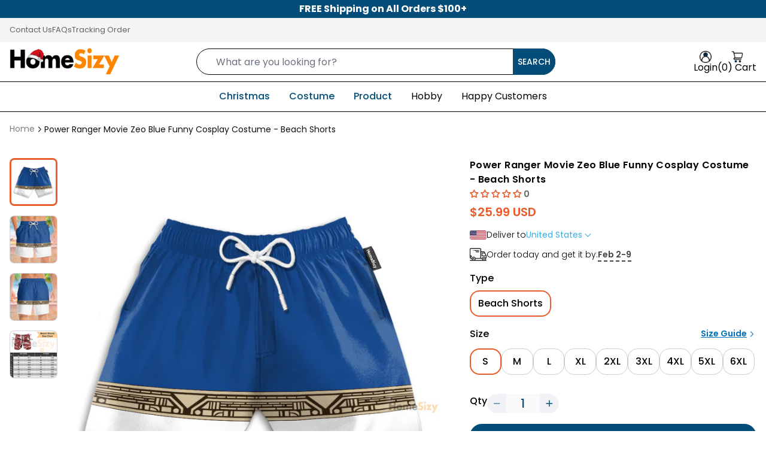

--- FILE ---
content_type: text/html; charset=utf-8
request_url: https://www.homesizy.com/products/3d-power-ranger-zeo-blue-shorts-5464
body_size: 62160
content:
<!doctype html>
<html class="no-js" lang="en">
  <head>
<!-- "snippets/limespot.liquid" was not rendered, the associated app was uninstalled -->
    <meta charset="utf-8">
    <meta content="IE=edge" http-equiv="X-UA-Compatible">
    <meta content="width=device-width,initial-scale=1" name="viewport">
    <meta content="" name="theme-color">
    <link rel="canonical" href="https://www.homesizy.com/products/3d-power-ranger-zeo-blue-shorts-5464">
    <link crossorigin href="https://cdn.shopify.com" rel="preconnect"><link rel="icon" type="image/png" href="//www.homesizy.com/cdn/shop/files/H_home_sizy_a4a1a9b0-e4c7-4ddd-bbe0-6932498f5122.png?crop=center&height=32&v=1743500113&width=32"><title>
      Power Ranger Movie Zeo Blue Funny Cosplay Costume - Beach Shorts
 &ndash; Homesizy</title>

    
<meta name="description" content="These shorts are crafted from a premium polyester and spandex blend, making it both comfortable and durable. And high definition printing makes these a pleasure to wear for all occasions. Product details: 95% polyester, 5% spandex Soft hand feel High definition printing colors Design will never peel, flake or crack Two">

    


  
    <meta name="author" content="Homesizy">
  


<meta property="og:site_name" content="Homesizy">
<meta property="og:url" content="https://www.homesizy.com/products/3d-power-ranger-zeo-blue-shorts-5464">
<meta property="og:title" content="Power Ranger Movie Zeo Blue Funny Cosplay Costume - Beach Shorts">
<meta property="og:type" content="product">
<meta property="og:description" content="These shorts are crafted from a premium polyester and spandex blend, making it both comfortable and durable. And high definition printing makes these a pleasure to wear for all occasions. Product details: 95% polyester, 5% spandex Soft hand feel High definition printing colors Design will never peel, flake or crack Two">

<meta property="og:image" content="http://www.homesizy.com/cdn/shop/files/1708664947104.jpg?v=1744258566">
  <meta property="og:image:secure_url" content="https://www.homesizy.com/cdn/shop/files/1708664947104.jpg?v=1744258566">
  <meta property="og:image:width" content="1000">
  <meta property="og:image:height" content="1000"><meta property="og:price:amount" content="25.99">
  <meta property="og:price:currency" content="USD"><meta name="twitter:card" content="summary_large_image">
<meta name="twitter:title" content="Power Ranger Movie Zeo Blue Funny Cosplay Costume - Beach Shorts">
<meta name="twitter:description" content="These shorts are crafted from a premium polyester and spandex blend, making it both comfortable and durable. And high definition printing makes these a pleasure to wear for all occasions. Product details: 95% polyester, 5% spandex Soft hand feel High definition printing colors Design will never peel, flake or crack Two"><meta name="robots" content="index,follow">

    
      <link fetchpriority="high" rel="preload" as="image" imagesrcset="//www.homesizy.com/cdn/shop/files/1708664947104.jpg?v=1744258566" href="//www.homesizy.com/cdn/shop/files/1708664947104.jpg?v=1744258566">
    

    <style data-shopify>
  
    @font-face {
  font-family: Poppins;
  font-weight: 300;
  font-style: normal;
  font-display: swap;
  src: url("//www.homesizy.com/cdn/fonts/poppins/poppins_n3.05f58335c3209cce17da4f1f1ab324ebe2982441.woff2") format("woff2"),
       url("//www.homesizy.com/cdn/fonts/poppins/poppins_n3.6971368e1f131d2c8ff8e3a44a36b577fdda3ff5.woff") format("woff");
}

    @font-face {
  font-family: Poppins;
  font-weight: 400;
  font-style: normal;
  font-display: swap;
  src: url("//www.homesizy.com/cdn/fonts/poppins/poppins_n4.0ba78fa5af9b0e1a374041b3ceaadf0a43b41362.woff2") format("woff2"),
       url("//www.homesizy.com/cdn/fonts/poppins/poppins_n4.214741a72ff2596839fc9760ee7a770386cf16ca.woff") format("woff");
}

    @font-face {
  font-family: Poppins;
  font-weight: 500;
  font-style: normal;
  font-display: swap;
  src: url("//www.homesizy.com/cdn/fonts/poppins/poppins_n5.ad5b4b72b59a00358afc706450c864c3c8323842.woff2") format("woff2"),
       url("//www.homesizy.com/cdn/fonts/poppins/poppins_n5.33757fdf985af2d24b32fcd84c9a09224d4b2c39.woff") format("woff");
}

    @font-face {
  font-family: Poppins;
  font-weight: 600;
  font-style: normal;
  font-display: swap;
  src: url("//www.homesizy.com/cdn/fonts/poppins/poppins_n6.aa29d4918bc243723d56b59572e18228ed0786f6.woff2") format("woff2"),
       url("//www.homesizy.com/cdn/fonts/poppins/poppins_n6.5f815d845fe073750885d5b7e619ee00e8111208.woff") format("woff");
}

    @font-face {
  font-family: Poppins;
  font-weight: 700;
  font-style: normal;
  font-display: swap;
  src: url("//www.homesizy.com/cdn/fonts/poppins/poppins_n7.56758dcf284489feb014a026f3727f2f20a54626.woff2") format("woff2"),
       url("//www.homesizy.com/cdn/fonts/poppins/poppins_n7.f34f55d9b3d3205d2cd6f64955ff4b36f0cfd8da.woff") format("woff");
}

  
</style>

    <style data-shopify>
      :root {
        
          --font-heading: Poppins;
          --font-body: Poppins;  
        
        --page-width: 1280px;
        --page-width-2: 1480px;
        --container-pading-desktop: 16px;
        --container-pading-tablet: 16px;
        --container-pading-mobile: 16px;
        --color-primary: #000000;
        --color-secondary: #044d79;
        --color-secondary-dark: #10263e;
        --color-special: #e95d2c;
        --color-body: #000000;
        --color-subtext: #626262;
        --color-border: #cccccc;
        --color-background: #FFFFFF;
        --color-error: #FF5454;
        --color-warning: #FFD100;
        --color-success: #007484;
        --color-sale: #FF5454;
        --color-hot: #FF5454;
        --color-sold-out: rgba(228, 231, 237, 0.24);
        --color-new: #1E6CF6;

        --image-placeholder: //www.homesizy.com/cdn/shop/t/5/assets/placeholder-image.png?v=128660138192343656021744212322;
        --image-close: url("//www.homesizy.com/cdn/shop/t/5/assets/icon-close.svg?v=13224876918127364101745772923");
      }
    </style>

    
      
    

    
    
    <script>
      window.shopUrl = 'https://www.homesizy.com';
      window.routes = {
        cart_add_url: '/cart/add',
        cart_clear: '/cart/clear',
        cart_change_url: '/cart/change',
        cart_update_url: '/cart/update',
        cart_url: '/cart',
        cart_ajax_url: '/cart?view=ajax',
        predictive_search_url: '/search/suggest',
        account: '/account',
        accountLogout: '/account/logout'
      };
      window.form = {
        email: `Invalid email address.`,
        username: `Invalid username.`,
        body: `Invalid body.`,
        phone: `Invalid phone number.`,
        default: `This field is required.`
      }
      window.cartStrings = {
        error: `There was an error while updating your cart. Please try again.`,
        quantityError: `You can only add [quantity] of this item to your cart.`
      };
      window.count = {
        item: ` Item`,
        items: ` Items`
      };
      window.variantStrings = {
        addToCart: `Add to cart`,
        soldOut: `Sold out`,
        unavailable: `Unavailable`
      };

      window.accessibilityStrings = {
        imageAvailable: `Image [index] is now available in gallery view`,
        shareSuccess: `share`
      };
    </script>

    <link rel="preload" href="//www.homesizy.com/cdn/shop/t/5/assets/theme.css?v=53841241597471288151755591188" as="style"/>
    <link rel="stylesheet" href="//www.homesizy.com/cdn/shop/t/5/assets/theme.css?v=53841241597471288151755591188" /><script>window.performance && window.performance.mark && window.performance.mark('shopify.content_for_header.start');</script><meta id="shopify-digital-wallet" name="shopify-digital-wallet" content="/67468361903/digital_wallets/dialog">
<meta name="shopify-checkout-api-token" content="aff71d5002d7d0402e25f8ef5a4b34c6">
<meta id="in-context-paypal-metadata" data-shop-id="67468361903" data-venmo-supported="true" data-environment="production" data-locale="en_US" data-paypal-v4="true" data-currency="USD">
<link rel="alternate" type="application/json+oembed" href="https://www.homesizy.com/products/3d-power-ranger-zeo-blue-shorts-5464.oembed">
<script async="async" src="/checkouts/internal/preloads.js?locale=en-US"></script>
<link rel="preconnect" href="https://shop.app" crossorigin="anonymous">
<script async="async" src="https://shop.app/checkouts/internal/preloads.js?locale=en-US&shop_id=67468361903" crossorigin="anonymous"></script>
<script id="apple-pay-shop-capabilities" type="application/json">{"shopId":67468361903,"countryCode":"US","currencyCode":"USD","merchantCapabilities":["supports3DS"],"merchantId":"gid:\/\/shopify\/Shop\/67468361903","merchantName":"Homesizy","requiredBillingContactFields":["postalAddress","email","phone"],"requiredShippingContactFields":["postalAddress","email","phone"],"shippingType":"shipping","supportedNetworks":["visa","masterCard","amex","discover","elo","jcb"],"total":{"type":"pending","label":"Homesizy","amount":"1.00"},"shopifyPaymentsEnabled":true,"supportsSubscriptions":true}</script>
<script id="shopify-features" type="application/json">{"accessToken":"aff71d5002d7d0402e25f8ef5a4b34c6","betas":["rich-media-storefront-analytics"],"domain":"www.homesizy.com","predictiveSearch":true,"shopId":67468361903,"locale":"en"}</script>
<script>var Shopify = Shopify || {};
Shopify.shop = "e1etm0-pi.myshopify.com";
Shopify.locale = "en";
Shopify.currency = {"active":"USD","rate":"1.0"};
Shopify.country = "US";
Shopify.theme = {"name":"wanderprint-ando Ver 1.1 - Update 11.4","id":143319662767,"schema_name":"Wander Print","schema_version":"1.0.0","theme_store_id":null,"role":"main"};
Shopify.theme.handle = "null";
Shopify.theme.style = {"id":null,"handle":null};
Shopify.cdnHost = "www.homesizy.com/cdn";
Shopify.routes = Shopify.routes || {};
Shopify.routes.root = "/";</script>
<script type="module">!function(o){(o.Shopify=o.Shopify||{}).modules=!0}(window);</script>
<script>!function(o){function n(){var o=[];function n(){o.push(Array.prototype.slice.apply(arguments))}return n.q=o,n}var t=o.Shopify=o.Shopify||{};t.loadFeatures=n(),t.autoloadFeatures=n()}(window);</script>
<script>
  window.ShopifyPay = window.ShopifyPay || {};
  window.ShopifyPay.apiHost = "shop.app\/pay";
  window.ShopifyPay.redirectState = null;
</script>
<script id="shop-js-analytics" type="application/json">{"pageType":"product"}</script>
<script defer="defer" async type="module" src="//www.homesizy.com/cdn/shopifycloud/shop-js/modules/v2/client.init-shop-cart-sync_BT-GjEfc.en.esm.js"></script>
<script defer="defer" async type="module" src="//www.homesizy.com/cdn/shopifycloud/shop-js/modules/v2/chunk.common_D58fp_Oc.esm.js"></script>
<script defer="defer" async type="module" src="//www.homesizy.com/cdn/shopifycloud/shop-js/modules/v2/chunk.modal_xMitdFEc.esm.js"></script>
<script type="module">
  await import("//www.homesizy.com/cdn/shopifycloud/shop-js/modules/v2/client.init-shop-cart-sync_BT-GjEfc.en.esm.js");
await import("//www.homesizy.com/cdn/shopifycloud/shop-js/modules/v2/chunk.common_D58fp_Oc.esm.js");
await import("//www.homesizy.com/cdn/shopifycloud/shop-js/modules/v2/chunk.modal_xMitdFEc.esm.js");

  window.Shopify.SignInWithShop?.initShopCartSync?.({"fedCMEnabled":true,"windoidEnabled":true});

</script>
<script>
  window.Shopify = window.Shopify || {};
  if (!window.Shopify.featureAssets) window.Shopify.featureAssets = {};
  window.Shopify.featureAssets['shop-js'] = {"shop-cart-sync":["modules/v2/client.shop-cart-sync_DZOKe7Ll.en.esm.js","modules/v2/chunk.common_D58fp_Oc.esm.js","modules/v2/chunk.modal_xMitdFEc.esm.js"],"init-fed-cm":["modules/v2/client.init-fed-cm_B6oLuCjv.en.esm.js","modules/v2/chunk.common_D58fp_Oc.esm.js","modules/v2/chunk.modal_xMitdFEc.esm.js"],"shop-cash-offers":["modules/v2/client.shop-cash-offers_D2sdYoxE.en.esm.js","modules/v2/chunk.common_D58fp_Oc.esm.js","modules/v2/chunk.modal_xMitdFEc.esm.js"],"shop-login-button":["modules/v2/client.shop-login-button_QeVjl5Y3.en.esm.js","modules/v2/chunk.common_D58fp_Oc.esm.js","modules/v2/chunk.modal_xMitdFEc.esm.js"],"pay-button":["modules/v2/client.pay-button_DXTOsIq6.en.esm.js","modules/v2/chunk.common_D58fp_Oc.esm.js","modules/v2/chunk.modal_xMitdFEc.esm.js"],"shop-button":["modules/v2/client.shop-button_DQZHx9pm.en.esm.js","modules/v2/chunk.common_D58fp_Oc.esm.js","modules/v2/chunk.modal_xMitdFEc.esm.js"],"avatar":["modules/v2/client.avatar_BTnouDA3.en.esm.js"],"init-windoid":["modules/v2/client.init-windoid_CR1B-cfM.en.esm.js","modules/v2/chunk.common_D58fp_Oc.esm.js","modules/v2/chunk.modal_xMitdFEc.esm.js"],"init-shop-for-new-customer-accounts":["modules/v2/client.init-shop-for-new-customer-accounts_C_vY_xzh.en.esm.js","modules/v2/client.shop-login-button_QeVjl5Y3.en.esm.js","modules/v2/chunk.common_D58fp_Oc.esm.js","modules/v2/chunk.modal_xMitdFEc.esm.js"],"init-shop-email-lookup-coordinator":["modules/v2/client.init-shop-email-lookup-coordinator_BI7n9ZSv.en.esm.js","modules/v2/chunk.common_D58fp_Oc.esm.js","modules/v2/chunk.modal_xMitdFEc.esm.js"],"init-shop-cart-sync":["modules/v2/client.init-shop-cart-sync_BT-GjEfc.en.esm.js","modules/v2/chunk.common_D58fp_Oc.esm.js","modules/v2/chunk.modal_xMitdFEc.esm.js"],"shop-toast-manager":["modules/v2/client.shop-toast-manager_DiYdP3xc.en.esm.js","modules/v2/chunk.common_D58fp_Oc.esm.js","modules/v2/chunk.modal_xMitdFEc.esm.js"],"init-customer-accounts":["modules/v2/client.init-customer-accounts_D9ZNqS-Q.en.esm.js","modules/v2/client.shop-login-button_QeVjl5Y3.en.esm.js","modules/v2/chunk.common_D58fp_Oc.esm.js","modules/v2/chunk.modal_xMitdFEc.esm.js"],"init-customer-accounts-sign-up":["modules/v2/client.init-customer-accounts-sign-up_iGw4briv.en.esm.js","modules/v2/client.shop-login-button_QeVjl5Y3.en.esm.js","modules/v2/chunk.common_D58fp_Oc.esm.js","modules/v2/chunk.modal_xMitdFEc.esm.js"],"shop-follow-button":["modules/v2/client.shop-follow-button_CqMgW2wH.en.esm.js","modules/v2/chunk.common_D58fp_Oc.esm.js","modules/v2/chunk.modal_xMitdFEc.esm.js"],"checkout-modal":["modules/v2/client.checkout-modal_xHeaAweL.en.esm.js","modules/v2/chunk.common_D58fp_Oc.esm.js","modules/v2/chunk.modal_xMitdFEc.esm.js"],"shop-login":["modules/v2/client.shop-login_D91U-Q7h.en.esm.js","modules/v2/chunk.common_D58fp_Oc.esm.js","modules/v2/chunk.modal_xMitdFEc.esm.js"],"lead-capture":["modules/v2/client.lead-capture_BJmE1dJe.en.esm.js","modules/v2/chunk.common_D58fp_Oc.esm.js","modules/v2/chunk.modal_xMitdFEc.esm.js"],"payment-terms":["modules/v2/client.payment-terms_Ci9AEqFq.en.esm.js","modules/v2/chunk.common_D58fp_Oc.esm.js","modules/v2/chunk.modal_xMitdFEc.esm.js"]};
</script>
<script>(function() {
  var isLoaded = false;
  function asyncLoad() {
    if (isLoaded) return;
    isLoaded = true;
    var urls = ["https:\/\/reconvert-cdn.com\/assets\/js\/reconvert_script_tags.mini.js?scid=RUtNZVpKb2lnYmlCcCtPK3NzK1ROQT09\u0026shop=e1etm0-pi.myshopify.com","https:\/\/trackifyx.redretarget.com\/pull\/lazy.js?shop=e1etm0-pi.myshopify.com"];
    for (var i = 0; i < urls.length; i++) {
      var s = document.createElement('script');
      s.type = 'text/javascript';
      s.async = true;
      s.src = urls[i];
      var x = document.getElementsByTagName('script')[0];
      x.parentNode.insertBefore(s, x);
    }
  };
  if(window.attachEvent) {
    window.attachEvent('onload', asyncLoad);
  } else {
    window.addEventListener('load', asyncLoad, false);
  }
})();</script>
<script id="__st">var __st={"a":67468361903,"offset":-21600,"reqid":"7a277ac2-1a0f-48eb-bde1-13a9b8f166b9-1769109857","pageurl":"www.homesizy.com\/products\/3d-power-ranger-zeo-blue-shorts-5464","u":"3cacf415e22b","p":"product","rtyp":"product","rid":8201343893679};</script>
<script>window.ShopifyPaypalV4VisibilityTracking = true;</script>
<script id="captcha-bootstrap">!function(){'use strict';const t='contact',e='account',n='new_comment',o=[[t,t],['blogs',n],['comments',n],[t,'customer']],c=[[e,'customer_login'],[e,'guest_login'],[e,'recover_customer_password'],[e,'create_customer']],r=t=>t.map((([t,e])=>`form[action*='/${t}']:not([data-nocaptcha='true']) input[name='form_type'][value='${e}']`)).join(','),a=t=>()=>t?[...document.querySelectorAll(t)].map((t=>t.form)):[];function s(){const t=[...o],e=r(t);return a(e)}const i='password',u='form_key',d=['recaptcha-v3-token','g-recaptcha-response','h-captcha-response',i],f=()=>{try{return window.sessionStorage}catch{return}},m='__shopify_v',_=t=>t.elements[u];function p(t,e,n=!1){try{const o=window.sessionStorage,c=JSON.parse(o.getItem(e)),{data:r}=function(t){const{data:e,action:n}=t;return t[m]||n?{data:e,action:n}:{data:t,action:n}}(c);for(const[e,n]of Object.entries(r))t.elements[e]&&(t.elements[e].value=n);n&&o.removeItem(e)}catch(o){console.error('form repopulation failed',{error:o})}}const l='form_type',E='cptcha';function T(t){t.dataset[E]=!0}const w=window,h=w.document,L='Shopify',v='ce_forms',y='captcha';let A=!1;((t,e)=>{const n=(g='f06e6c50-85a8-45c8-87d0-21a2b65856fe',I='https://cdn.shopify.com/shopifycloud/storefront-forms-hcaptcha/ce_storefront_forms_captcha_hcaptcha.v1.5.2.iife.js',D={infoText:'Protected by hCaptcha',privacyText:'Privacy',termsText:'Terms'},(t,e,n)=>{const o=w[L][v],c=o.bindForm;if(c)return c(t,g,e,D).then(n);var r;o.q.push([[t,g,e,D],n]),r=I,A||(h.body.append(Object.assign(h.createElement('script'),{id:'captcha-provider',async:!0,src:r})),A=!0)});var g,I,D;w[L]=w[L]||{},w[L][v]=w[L][v]||{},w[L][v].q=[],w[L][y]=w[L][y]||{},w[L][y].protect=function(t,e){n(t,void 0,e),T(t)},Object.freeze(w[L][y]),function(t,e,n,w,h,L){const[v,y,A,g]=function(t,e,n){const i=e?o:[],u=t?c:[],d=[...i,...u],f=r(d),m=r(i),_=r(d.filter((([t,e])=>n.includes(e))));return[a(f),a(m),a(_),s()]}(w,h,L),I=t=>{const e=t.target;return e instanceof HTMLFormElement?e:e&&e.form},D=t=>v().includes(t);t.addEventListener('submit',(t=>{const e=I(t);if(!e)return;const n=D(e)&&!e.dataset.hcaptchaBound&&!e.dataset.recaptchaBound,o=_(e),c=g().includes(e)&&(!o||!o.value);(n||c)&&t.preventDefault(),c&&!n&&(function(t){try{if(!f())return;!function(t){const e=f();if(!e)return;const n=_(t);if(!n)return;const o=n.value;o&&e.removeItem(o)}(t);const e=Array.from(Array(32),(()=>Math.random().toString(36)[2])).join('');!function(t,e){_(t)||t.append(Object.assign(document.createElement('input'),{type:'hidden',name:u})),t.elements[u].value=e}(t,e),function(t,e){const n=f();if(!n)return;const o=[...t.querySelectorAll(`input[type='${i}']`)].map((({name:t})=>t)),c=[...d,...o],r={};for(const[a,s]of new FormData(t).entries())c.includes(a)||(r[a]=s);n.setItem(e,JSON.stringify({[m]:1,action:t.action,data:r}))}(t,e)}catch(e){console.error('failed to persist form',e)}}(e),e.submit())}));const S=(t,e)=>{t&&!t.dataset[E]&&(n(t,e.some((e=>e===t))),T(t))};for(const o of['focusin','change'])t.addEventListener(o,(t=>{const e=I(t);D(e)&&S(e,y())}));const B=e.get('form_key'),M=e.get(l),P=B&&M;t.addEventListener('DOMContentLoaded',(()=>{const t=y();if(P)for(const e of t)e.elements[l].value===M&&p(e,B);[...new Set([...A(),...v().filter((t=>'true'===t.dataset.shopifyCaptcha))])].forEach((e=>S(e,t)))}))}(h,new URLSearchParams(w.location.search),n,t,e,['guest_login'])})(!0,!0)}();</script>
<script integrity="sha256-4kQ18oKyAcykRKYeNunJcIwy7WH5gtpwJnB7kiuLZ1E=" data-source-attribution="shopify.loadfeatures" defer="defer" src="//www.homesizy.com/cdn/shopifycloud/storefront/assets/storefront/load_feature-a0a9edcb.js" crossorigin="anonymous"></script>
<script crossorigin="anonymous" defer="defer" src="//www.homesizy.com/cdn/shopifycloud/storefront/assets/shopify_pay/storefront-65b4c6d7.js?v=20250812"></script>
<script data-source-attribution="shopify.dynamic_checkout.dynamic.init">var Shopify=Shopify||{};Shopify.PaymentButton=Shopify.PaymentButton||{isStorefrontPortableWallets:!0,init:function(){window.Shopify.PaymentButton.init=function(){};var t=document.createElement("script");t.src="https://www.homesizy.com/cdn/shopifycloud/portable-wallets/latest/portable-wallets.en.js",t.type="module",document.head.appendChild(t)}};
</script>
<script data-source-attribution="shopify.dynamic_checkout.buyer_consent">
  function portableWalletsHideBuyerConsent(e){var t=document.getElementById("shopify-buyer-consent"),n=document.getElementById("shopify-subscription-policy-button");t&&n&&(t.classList.add("hidden"),t.setAttribute("aria-hidden","true"),n.removeEventListener("click",e))}function portableWalletsShowBuyerConsent(e){var t=document.getElementById("shopify-buyer-consent"),n=document.getElementById("shopify-subscription-policy-button");t&&n&&(t.classList.remove("hidden"),t.removeAttribute("aria-hidden"),n.addEventListener("click",e))}window.Shopify?.PaymentButton&&(window.Shopify.PaymentButton.hideBuyerConsent=portableWalletsHideBuyerConsent,window.Shopify.PaymentButton.showBuyerConsent=portableWalletsShowBuyerConsent);
</script>
<script data-source-attribution="shopify.dynamic_checkout.cart.bootstrap">document.addEventListener("DOMContentLoaded",(function(){function t(){return document.querySelector("shopify-accelerated-checkout-cart, shopify-accelerated-checkout")}if(t())Shopify.PaymentButton.init();else{new MutationObserver((function(e,n){t()&&(Shopify.PaymentButton.init(),n.disconnect())})).observe(document.body,{childList:!0,subtree:!0})}}));
</script>
<script id='scb4127' type='text/javascript' async='' src='https://www.homesizy.com/cdn/shopifycloud/privacy-banner/storefront-banner.js'></script><link id="shopify-accelerated-checkout-styles" rel="stylesheet" media="screen" href="https://www.homesizy.com/cdn/shopifycloud/portable-wallets/latest/accelerated-checkout-backwards-compat.css" crossorigin="anonymous">
<style id="shopify-accelerated-checkout-cart">
        #shopify-buyer-consent {
  margin-top: 1em;
  display: inline-block;
  width: 100%;
}

#shopify-buyer-consent.hidden {
  display: none;
}

#shopify-subscription-policy-button {
  background: none;
  border: none;
  padding: 0;
  text-decoration: underline;
  font-size: inherit;
  cursor: pointer;
}

#shopify-subscription-policy-button::before {
  box-shadow: none;
}

      </style>

<script>window.performance && window.performance.mark && window.performance.mark('shopify.content_for_header.end');</script>
<!-- BEGIN app block: shopify://apps/trackify-x/blocks/app-embed/f3561b5a-1d26-4c4b-9d29-6bae914fb95d --><!-- Theme app RedRetarget App Hook start -->
<link rel="dns-prefetch" href="https://trackifyx.redretarget.com">

<!-- HOOK JS-->

  
  <meta name="tfx:tags" content="summer, summer30">
  <meta name="tfx:collections" content="Beach Shorts, Costume Beach Shorts, Funny Beach Shorts">







  
  <script id="tfx-cart">window.tfxCart = {"note":null,"attributes":{},"original_total_price":0,"total_price":0,"total_discount":0,"total_weight":0.0,"item_count":0,"items":[],"requires_shipping":false,"currency":"USD","items_subtotal_price":0,"cart_level_discount_applications":[],"checkout_charge_amount":0};</script>



  
  <script id="tfx-product">window.tfxProduct = {"id":8201343893679,"title":"Power Ranger Movie Zeo Blue Funny Cosplay Costume - Beach Shorts","handle":"3d-power-ranger-zeo-blue-shorts-5464","description":"\u003cp data-mce-fragment=\"1\"\u003e\u003cspan style=\"font-weight: 400;\" data-mce-fragment=\"1\"\u003eThese shorts are crafted from a premium polyester and spandex blend, making it both comfortable and durable. And high definition printing makes these a pleasure to wear for all occasions.\u003c\/span\u003e\u003c\/p\u003e\n\u003cp data-mce-fragment=\"1\"\u003e\u003cstrong data-mce-fragment=\"1\"\u003eProduct details:\u003c\/strong\u003e\u003c\/p\u003e\n\u003cul data-mce-fragment=\"1\"\u003e\n\u003cli style=\"font-weight: 400;\" aria-level=\"1\" data-mce-fragment=\"1\"\u003e\u003cspan style=\"font-weight: 400;\" data-mce-fragment=\"1\"\u003e95% polyester, 5% spandex\u003c\/span\u003e\u003c\/li\u003e\n\u003cli style=\"font-weight: 400;\" aria-level=\"1\" data-mce-fragment=\"1\"\u003e\u003cspan style=\"font-weight: 400;\" data-mce-fragment=\"1\"\u003eSoft hand feel\u003c\/span\u003e\u003c\/li\u003e\n\u003cli style=\"font-weight: 400;\" aria-level=\"1\" data-mce-fragment=\"1\"\u003e\u003cspan style=\"font-weight: 400;\" data-mce-fragment=\"1\"\u003eHigh definition printing colors\u003c\/span\u003e\u003c\/li\u003e\n\u003cli style=\"font-weight: 400;\" aria-level=\"1\" data-mce-fragment=\"1\"\u003e\u003cspan style=\"font-weight: 400;\" data-mce-fragment=\"1\"\u003eDesign will never peel, flake or crack\u003c\/span\u003e\u003c\/li\u003e\n\u003cli style=\"font-weight: 400;\" aria-level=\"1\" data-mce-fragment=\"1\"\u003e\u003cspan style=\"font-weight: 400;\" data-mce-fragment=\"1\"\u003eTwo-way stretch fabric\u003c\/span\u003e\u003c\/li\u003e\n\u003c\/ul\u003e\n\u003cp data-mce-fragment=\"1\"\u003e\u003cem data-mce-fragment=\"1\"\u003e\u003cspan style=\"font-weight: 400;\" data-mce-fragment=\"1\"\u003ePlease allow 1-2 cm differences due to manual measurement.\u003c\/span\u003e\u003c\/em\u003e\u003c\/p\u003e\n\u003cp data-mce-fragment=\"1\"\u003e\u003cstrong data-mce-fragment=\"1\"\u003ePlease be aware that the Preview may slightly different from the physical item in terms of color due to our lighting at our product photoshoot or your device’s display.\u003c\/strong\u003e\u003c\/p\u003e","published_at":"2025-04-10T02:12:25-05:00","created_at":"2025-04-09T23:16:06-05:00","vendor":"Homesizy","type":"Beach Shorts","tags":["summer","summer30"],"price":2599,"price_min":2599,"price_max":2599,"available":true,"price_varies":false,"compare_at_price":0,"compare_at_price_min":0,"compare_at_price_max":0,"compare_at_price_varies":false,"variants":[{"id":45050079445167,"title":"Beach Shorts \/ S","option1":"Beach Shorts","option2":"S","option3":null,"sku":"QT305136-SBAD00-Men Shorts-S","requires_shipping":true,"taxable":true,"featured_image":{"id":40519637467311,"product_id":8201343893679,"position":1,"created_at":"2025-04-09T23:16:06-05:00","updated_at":"2025-04-09T23:16:06-05:00","alt":"Homesizy Power Ranger Movie Zeo Blue Funny Cosplay Costume  Beach Shorts","width":1000,"height":1000,"src":"\/\/www.homesizy.com\/cdn\/shop\/files\/1708664947104.jpg?v=1744258566","variant_ids":[45050079445167,45050079477935,45050079510703,45050079543471,45050079576239,45050079609007,45050079641775,45050079674543,45050079707311]},"available":true,"name":"Power Ranger Movie Zeo Blue Funny Cosplay Costume - Beach Shorts - Beach Shorts \/ S","public_title":"Beach Shorts \/ S","options":["Beach Shorts","S"],"price":2599,"weight":20,"compare_at_price":0,"inventory_management":"shopify","barcode":null,"featured_media":{"alt":"Homesizy Power Ranger Movie Zeo Blue Funny Cosplay Costume  Beach Shorts","id":32396190875823,"position":1,"preview_image":{"aspect_ratio":1.0,"height":1000,"width":1000,"src":"\/\/www.homesizy.com\/cdn\/shop\/files\/1708664947104.jpg?v=1744258566"}},"requires_selling_plan":false,"selling_plan_allocations":[]},{"id":45050079477935,"title":"Beach Shorts \/ M","option1":"Beach Shorts","option2":"M","option3":null,"sku":"QT305136-SBAD00-Men Shorts-M","requires_shipping":true,"taxable":true,"featured_image":{"id":40519637467311,"product_id":8201343893679,"position":1,"created_at":"2025-04-09T23:16:06-05:00","updated_at":"2025-04-09T23:16:06-05:00","alt":"Homesizy Power Ranger Movie Zeo Blue Funny Cosplay Costume  Beach Shorts","width":1000,"height":1000,"src":"\/\/www.homesizy.com\/cdn\/shop\/files\/1708664947104.jpg?v=1744258566","variant_ids":[45050079445167,45050079477935,45050079510703,45050079543471,45050079576239,45050079609007,45050079641775,45050079674543,45050079707311]},"available":true,"name":"Power Ranger Movie Zeo Blue Funny Cosplay Costume - Beach Shorts - Beach Shorts \/ M","public_title":"Beach Shorts \/ M","options":["Beach Shorts","M"],"price":2599,"weight":20,"compare_at_price":0,"inventory_management":"shopify","barcode":null,"featured_media":{"alt":"Homesizy Power Ranger Movie Zeo Blue Funny Cosplay Costume  Beach Shorts","id":32396190875823,"position":1,"preview_image":{"aspect_ratio":1.0,"height":1000,"width":1000,"src":"\/\/www.homesizy.com\/cdn\/shop\/files\/1708664947104.jpg?v=1744258566"}},"requires_selling_plan":false,"selling_plan_allocations":[]},{"id":45050079510703,"title":"Beach Shorts \/ L","option1":"Beach Shorts","option2":"L","option3":null,"sku":"QT305136-SBAD00-Men Shorts-L","requires_shipping":true,"taxable":true,"featured_image":{"id":40519637467311,"product_id":8201343893679,"position":1,"created_at":"2025-04-09T23:16:06-05:00","updated_at":"2025-04-09T23:16:06-05:00","alt":"Homesizy Power Ranger Movie Zeo Blue Funny Cosplay Costume  Beach Shorts","width":1000,"height":1000,"src":"\/\/www.homesizy.com\/cdn\/shop\/files\/1708664947104.jpg?v=1744258566","variant_ids":[45050079445167,45050079477935,45050079510703,45050079543471,45050079576239,45050079609007,45050079641775,45050079674543,45050079707311]},"available":true,"name":"Power Ranger Movie Zeo Blue Funny Cosplay Costume - Beach Shorts - Beach Shorts \/ L","public_title":"Beach Shorts \/ L","options":["Beach Shorts","L"],"price":2599,"weight":20,"compare_at_price":0,"inventory_management":"shopify","barcode":null,"featured_media":{"alt":"Homesizy Power Ranger Movie Zeo Blue Funny Cosplay Costume  Beach Shorts","id":32396190875823,"position":1,"preview_image":{"aspect_ratio":1.0,"height":1000,"width":1000,"src":"\/\/www.homesizy.com\/cdn\/shop\/files\/1708664947104.jpg?v=1744258566"}},"requires_selling_plan":false,"selling_plan_allocations":[]},{"id":45050079543471,"title":"Beach Shorts \/ XL","option1":"Beach Shorts","option2":"XL","option3":null,"sku":"QT305136-SBAD00-Men Shorts-XL","requires_shipping":true,"taxable":true,"featured_image":{"id":40519637467311,"product_id":8201343893679,"position":1,"created_at":"2025-04-09T23:16:06-05:00","updated_at":"2025-04-09T23:16:06-05:00","alt":"Homesizy Power Ranger Movie Zeo Blue Funny Cosplay Costume  Beach Shorts","width":1000,"height":1000,"src":"\/\/www.homesizy.com\/cdn\/shop\/files\/1708664947104.jpg?v=1744258566","variant_ids":[45050079445167,45050079477935,45050079510703,45050079543471,45050079576239,45050079609007,45050079641775,45050079674543,45050079707311]},"available":true,"name":"Power Ranger Movie Zeo Blue Funny Cosplay Costume - Beach Shorts - Beach Shorts \/ XL","public_title":"Beach Shorts \/ XL","options":["Beach Shorts","XL"],"price":2599,"weight":20,"compare_at_price":0,"inventory_management":"shopify","barcode":null,"featured_media":{"alt":"Homesizy Power Ranger Movie Zeo Blue Funny Cosplay Costume  Beach Shorts","id":32396190875823,"position":1,"preview_image":{"aspect_ratio":1.0,"height":1000,"width":1000,"src":"\/\/www.homesizy.com\/cdn\/shop\/files\/1708664947104.jpg?v=1744258566"}},"requires_selling_plan":false,"selling_plan_allocations":[]},{"id":45050079576239,"title":"Beach Shorts \/ 2XL","option1":"Beach Shorts","option2":"2XL","option3":null,"sku":"QT305136-SBAD00-Men Shorts-2XL","requires_shipping":true,"taxable":true,"featured_image":{"id":40519637467311,"product_id":8201343893679,"position":1,"created_at":"2025-04-09T23:16:06-05:00","updated_at":"2025-04-09T23:16:06-05:00","alt":"Homesizy Power Ranger Movie Zeo Blue Funny Cosplay Costume  Beach Shorts","width":1000,"height":1000,"src":"\/\/www.homesizy.com\/cdn\/shop\/files\/1708664947104.jpg?v=1744258566","variant_ids":[45050079445167,45050079477935,45050079510703,45050079543471,45050079576239,45050079609007,45050079641775,45050079674543,45050079707311]},"available":true,"name":"Power Ranger Movie Zeo Blue Funny Cosplay Costume - Beach Shorts - Beach Shorts \/ 2XL","public_title":"Beach Shorts \/ 2XL","options":["Beach Shorts","2XL"],"price":2599,"weight":20,"compare_at_price":0,"inventory_management":"shopify","barcode":null,"featured_media":{"alt":"Homesizy Power Ranger Movie Zeo Blue Funny Cosplay Costume  Beach Shorts","id":32396190875823,"position":1,"preview_image":{"aspect_ratio":1.0,"height":1000,"width":1000,"src":"\/\/www.homesizy.com\/cdn\/shop\/files\/1708664947104.jpg?v=1744258566"}},"requires_selling_plan":false,"selling_plan_allocations":[]},{"id":45050079609007,"title":"Beach Shorts \/ 3XL","option1":"Beach Shorts","option2":"3XL","option3":null,"sku":"QT305136-SBAD00-Men Shorts-3XL","requires_shipping":true,"taxable":true,"featured_image":{"id":40519637467311,"product_id":8201343893679,"position":1,"created_at":"2025-04-09T23:16:06-05:00","updated_at":"2025-04-09T23:16:06-05:00","alt":"Homesizy Power Ranger Movie Zeo Blue Funny Cosplay Costume  Beach Shorts","width":1000,"height":1000,"src":"\/\/www.homesizy.com\/cdn\/shop\/files\/1708664947104.jpg?v=1744258566","variant_ids":[45050079445167,45050079477935,45050079510703,45050079543471,45050079576239,45050079609007,45050079641775,45050079674543,45050079707311]},"available":true,"name":"Power Ranger Movie Zeo Blue Funny Cosplay Costume - Beach Shorts - Beach Shorts \/ 3XL","public_title":"Beach Shorts \/ 3XL","options":["Beach Shorts","3XL"],"price":2599,"weight":20,"compare_at_price":0,"inventory_management":"shopify","barcode":null,"featured_media":{"alt":"Homesizy Power Ranger Movie Zeo Blue Funny Cosplay Costume  Beach Shorts","id":32396190875823,"position":1,"preview_image":{"aspect_ratio":1.0,"height":1000,"width":1000,"src":"\/\/www.homesizy.com\/cdn\/shop\/files\/1708664947104.jpg?v=1744258566"}},"requires_selling_plan":false,"selling_plan_allocations":[]},{"id":45050079641775,"title":"Beach Shorts \/ 4XL","option1":"Beach Shorts","option2":"4XL","option3":null,"sku":"QT305136-SBAD00-Men Shorts-4XL","requires_shipping":true,"taxable":true,"featured_image":{"id":40519637467311,"product_id":8201343893679,"position":1,"created_at":"2025-04-09T23:16:06-05:00","updated_at":"2025-04-09T23:16:06-05:00","alt":"Homesizy Power Ranger Movie Zeo Blue Funny Cosplay Costume  Beach Shorts","width":1000,"height":1000,"src":"\/\/www.homesizy.com\/cdn\/shop\/files\/1708664947104.jpg?v=1744258566","variant_ids":[45050079445167,45050079477935,45050079510703,45050079543471,45050079576239,45050079609007,45050079641775,45050079674543,45050079707311]},"available":true,"name":"Power Ranger Movie Zeo Blue Funny Cosplay Costume - Beach Shorts - Beach Shorts \/ 4XL","public_title":"Beach Shorts \/ 4XL","options":["Beach Shorts","4XL"],"price":2599,"weight":20,"compare_at_price":0,"inventory_management":"shopify","barcode":null,"featured_media":{"alt":"Homesizy Power Ranger Movie Zeo Blue Funny Cosplay Costume  Beach Shorts","id":32396190875823,"position":1,"preview_image":{"aspect_ratio":1.0,"height":1000,"width":1000,"src":"\/\/www.homesizy.com\/cdn\/shop\/files\/1708664947104.jpg?v=1744258566"}},"requires_selling_plan":false,"selling_plan_allocations":[]},{"id":45050079674543,"title":"Beach Shorts \/ 5XL","option1":"Beach Shorts","option2":"5XL","option3":null,"sku":"QT305136-SBAD00-Men Shorts-5XL","requires_shipping":true,"taxable":true,"featured_image":{"id":40519637467311,"product_id":8201343893679,"position":1,"created_at":"2025-04-09T23:16:06-05:00","updated_at":"2025-04-09T23:16:06-05:00","alt":"Homesizy Power Ranger Movie Zeo Blue Funny Cosplay Costume  Beach Shorts","width":1000,"height":1000,"src":"\/\/www.homesizy.com\/cdn\/shop\/files\/1708664947104.jpg?v=1744258566","variant_ids":[45050079445167,45050079477935,45050079510703,45050079543471,45050079576239,45050079609007,45050079641775,45050079674543,45050079707311]},"available":true,"name":"Power Ranger Movie Zeo Blue Funny Cosplay Costume - Beach Shorts - Beach Shorts \/ 5XL","public_title":"Beach Shorts \/ 5XL","options":["Beach Shorts","5XL"],"price":2599,"weight":20,"compare_at_price":0,"inventory_management":"shopify","barcode":null,"featured_media":{"alt":"Homesizy Power Ranger Movie Zeo Blue Funny Cosplay Costume  Beach Shorts","id":32396190875823,"position":1,"preview_image":{"aspect_ratio":1.0,"height":1000,"width":1000,"src":"\/\/www.homesizy.com\/cdn\/shop\/files\/1708664947104.jpg?v=1744258566"}},"requires_selling_plan":false,"selling_plan_allocations":[]},{"id":45050079707311,"title":"Beach Shorts \/ 6XL","option1":"Beach Shorts","option2":"6XL","option3":null,"sku":"QT305136-SBAD00-Men Shorts-5XL","requires_shipping":true,"taxable":true,"featured_image":{"id":40519637467311,"product_id":8201343893679,"position":1,"created_at":"2025-04-09T23:16:06-05:00","updated_at":"2025-04-09T23:16:06-05:00","alt":"Homesizy Power Ranger Movie Zeo Blue Funny Cosplay Costume  Beach Shorts","width":1000,"height":1000,"src":"\/\/www.homesizy.com\/cdn\/shop\/files\/1708664947104.jpg?v=1744258566","variant_ids":[45050079445167,45050079477935,45050079510703,45050079543471,45050079576239,45050079609007,45050079641775,45050079674543,45050079707311]},"available":true,"name":"Power Ranger Movie Zeo Blue Funny Cosplay Costume - Beach Shorts - Beach Shorts \/ 6XL","public_title":"Beach Shorts \/ 6XL","options":["Beach Shorts","6XL"],"price":2599,"weight":20,"compare_at_price":0,"inventory_management":"shopify","barcode":null,"featured_media":{"alt":"Homesizy Power Ranger Movie Zeo Blue Funny Cosplay Costume  Beach Shorts","id":32396190875823,"position":1,"preview_image":{"aspect_ratio":1.0,"height":1000,"width":1000,"src":"\/\/www.homesizy.com\/cdn\/shop\/files\/1708664947104.jpg?v=1744258566"}},"requires_selling_plan":false,"selling_plan_allocations":[]}],"images":["\/\/www.homesizy.com\/cdn\/shop\/files\/1708664947104.jpg?v=1744258566","\/\/www.homesizy.com\/cdn\/shop\/files\/1708664947094.jpg?v=1744258566","\/\/www.homesizy.com\/cdn\/shop\/files\/1708664947084.jpg?v=1744258566","\/\/www.homesizy.com\/cdn\/shop\/files\/1708664938218.jpg?v=1744258566"],"featured_image":"\/\/www.homesizy.com\/cdn\/shop\/files\/1708664947104.jpg?v=1744258566","options":["Type","Size"],"media":[{"alt":"Homesizy Power Ranger Movie Zeo Blue Funny Cosplay Costume  Beach Shorts","id":32396190875823,"position":1,"preview_image":{"aspect_ratio":1.0,"height":1000,"width":1000,"src":"\/\/www.homesizy.com\/cdn\/shop\/files\/1708664947104.jpg?v=1744258566"},"aspect_ratio":1.0,"height":1000,"media_type":"image","src":"\/\/www.homesizy.com\/cdn\/shop\/files\/1708664947104.jpg?v=1744258566","width":1000},{"alt":"Homesizy Power Ranger Movie Zeo Blue Funny Cosplay Costume  Beach Shorts","id":32396190908591,"position":2,"preview_image":{"aspect_ratio":1.0,"height":1000,"width":1000,"src":"\/\/www.homesizy.com\/cdn\/shop\/files\/1708664947094.jpg?v=1744258566"},"aspect_ratio":1.0,"height":1000,"media_type":"image","src":"\/\/www.homesizy.com\/cdn\/shop\/files\/1708664947094.jpg?v=1744258566","width":1000},{"alt":"Homesizy Power Ranger Movie Zeo Blue Funny Cosplay Costume  Beach Shorts","id":32396190941359,"position":3,"preview_image":{"aspect_ratio":1.0,"height":1000,"width":1000,"src":"\/\/www.homesizy.com\/cdn\/shop\/files\/1708664947084.jpg?v=1744258566"},"aspect_ratio":1.0,"height":1000,"media_type":"image","src":"\/\/www.homesizy.com\/cdn\/shop\/files\/1708664947084.jpg?v=1744258566","width":1000},{"alt":"Homesizy Power Ranger Movie Zeo Blue Funny Cosplay Costume  Beach Shorts","id":32396190974127,"position":4,"preview_image":{"aspect_ratio":1.0,"height":2000,"width":2000,"src":"\/\/www.homesizy.com\/cdn\/shop\/files\/1708664938218.jpg?v=1744258566"},"aspect_ratio":1.0,"height":2000,"media_type":"image","src":"\/\/www.homesizy.com\/cdn\/shop\/files\/1708664938218.jpg?v=1744258566","width":2000}],"requires_selling_plan":false,"selling_plan_groups":[],"content":"\u003cp data-mce-fragment=\"1\"\u003e\u003cspan style=\"font-weight: 400;\" data-mce-fragment=\"1\"\u003eThese shorts are crafted from a premium polyester and spandex blend, making it both comfortable and durable. And high definition printing makes these a pleasure to wear for all occasions.\u003c\/span\u003e\u003c\/p\u003e\n\u003cp data-mce-fragment=\"1\"\u003e\u003cstrong data-mce-fragment=\"1\"\u003eProduct details:\u003c\/strong\u003e\u003c\/p\u003e\n\u003cul data-mce-fragment=\"1\"\u003e\n\u003cli style=\"font-weight: 400;\" aria-level=\"1\" data-mce-fragment=\"1\"\u003e\u003cspan style=\"font-weight: 400;\" data-mce-fragment=\"1\"\u003e95% polyester, 5% spandex\u003c\/span\u003e\u003c\/li\u003e\n\u003cli style=\"font-weight: 400;\" aria-level=\"1\" data-mce-fragment=\"1\"\u003e\u003cspan style=\"font-weight: 400;\" data-mce-fragment=\"1\"\u003eSoft hand feel\u003c\/span\u003e\u003c\/li\u003e\n\u003cli style=\"font-weight: 400;\" aria-level=\"1\" data-mce-fragment=\"1\"\u003e\u003cspan style=\"font-weight: 400;\" data-mce-fragment=\"1\"\u003eHigh definition printing colors\u003c\/span\u003e\u003c\/li\u003e\n\u003cli style=\"font-weight: 400;\" aria-level=\"1\" data-mce-fragment=\"1\"\u003e\u003cspan style=\"font-weight: 400;\" data-mce-fragment=\"1\"\u003eDesign will never peel, flake or crack\u003c\/span\u003e\u003c\/li\u003e\n\u003cli style=\"font-weight: 400;\" aria-level=\"1\" data-mce-fragment=\"1\"\u003e\u003cspan style=\"font-weight: 400;\" data-mce-fragment=\"1\"\u003eTwo-way stretch fabric\u003c\/span\u003e\u003c\/li\u003e\n\u003c\/ul\u003e\n\u003cp data-mce-fragment=\"1\"\u003e\u003cem data-mce-fragment=\"1\"\u003e\u003cspan style=\"font-weight: 400;\" data-mce-fragment=\"1\"\u003ePlease allow 1-2 cm differences due to manual measurement.\u003c\/span\u003e\u003c\/em\u003e\u003c\/p\u003e\n\u003cp data-mce-fragment=\"1\"\u003e\u003cstrong data-mce-fragment=\"1\"\u003ePlease be aware that the Preview may slightly different from the physical item in terms of color due to our lighting at our product photoshoot or your device’s display.\u003c\/strong\u003e\u003c\/p\u003e"};</script>


<script type="text/javascript">
  /* ----- TFX Theme hook start ----- */
  (function (t, r, k, f, y, x) {
    if (t.tkfy != undefined) return true;
    t.tkfy = true;
    y = r.createElement(k); y.src = f; y.async = true;
    x = r.getElementsByTagName(k)[0]; x.parentNode.insertBefore(y, x);
  })(window, document, 'script', 'https://trackifyx.redretarget.com/pull/e1etm0-pi.myshopify.com/hook.js');
  /* ----- TFX theme hook end ----- */
</script>


<!-- RedRetarget App Hook end -->


<!-- END app block --><!-- BEGIN app block: shopify://apps/simprosys-google-shopping-feed/blocks/core_settings_block/1f0b859e-9fa6-4007-97e8-4513aff5ff3b --><!-- BEGIN: GSF App Core Tags & Scripts by Simprosys Google Shopping Feed -->

    <!-- BEGIN app snippet: gsf_verification_code -->
    <meta name="google-site-verification" content="2rPImM7rru9dWuT8lSlOApPypPGPAOkjekF7fsmkS9M" />



    <meta name="p:domain_verify" content="e670a4440f27bf4efd02e6b8c17a4e4d" />

<!-- END app snippet -->









<!-- END: GSF App Core Tags & Scripts by Simprosys Google Shopping Feed -->
<!-- END app block --><!-- BEGIN app block: shopify://apps/ymq-product-options-variants/blocks/app-embed/86b91121-1f62-4e27-9812-b70a823eb918 -->
    <!-- BEGIN app snippet: option.v1 --><script>
    function before_page_load_function(e,t=!1){var o=[],n=!1;if(e.items.forEach((e=>{e.properties&&(e.properties.hasOwnProperty("_YmqOptionVariant")||e.properties.hasOwnProperty("_YmqItemHide"))?(n=!0,o.push(0)):o.push(e.quantity)})),n){if(t)(t=document.createElement("style")).id="before-page-load-dom",t.type="text/css",t.innerHTML="html::before{content: ' ';width: 100%;height: 100%;background-color: #fff;position: fixed;top: 0;left: 0;z-index: 999999;display:block !important;}",document.getElementsByTagName("html").item(0).appendChild(t);fetch(`/cart/update.js?timestamp=${Date.now()}`,{method:"POST",headers:{"Content-Type":"application/json"},body:JSON.stringify({updates:o})}).then((e=>e.json())).then((e=>{location.reload()})).catch((e=>{t&&document.getElementById("before-page-load-dom").remove()}))}}before_page_load_function({"note":null,"attributes":{},"original_total_price":0,"total_price":0,"total_discount":0,"total_weight":0.0,"item_count":0,"items":[],"requires_shipping":false,"currency":"USD","items_subtotal_price":0,"cart_level_discount_applications":[],"checkout_charge_amount":0},!0),fetch(`/cart.js?timestamp=${Date.now()}`,{method:"GET"}).then((e=>e.json())).then((e=>{before_page_load_function(e)}));
</script>


	<style id="ymq-checkout-button-protect">
		[name="checkout"],[name="chekout"], a[href^="/checkout"], a[href="/account/login"].cart__submit, button[type="submit"].btn-order, a.btn.cart__checkout, a.cart__submit, .wc-proceed-to-checkout button, #cart_form .buttons .btn-primary, .ymq-checkout-button{
        	pointer-events: none;
        }
	</style>
	<script>
		function ymq_ready(fn){
			if(document.addEventListener){
				document.addEventListener('DOMContentLoaded',function(){
					document.removeEventListener('DOMContentLoaded',arguments.callee,false);
					fn();
				},false);
			}else if(document.attachEvent){
				document.attachEvent('onreadystatechange',function(){
					if(document.readyState=='complete'){
						document.detachEvent('onreadystatechange',arguments.callee);
						fn();
					}
				});
			}
		}
		ymq_ready(() => {
			setTimeout(function() {
				var ymq_checkout_button_protect = document.getElementById("ymq-checkout-button-protect");
				ymq_checkout_button_protect.remove();
			}, 100);
		})
    </script> 


 

 

 

 










<link href='https://cdn.shopify.com/s/files/1/0411/8639/4277/t/11/assets/ymq-option.css?v=1.1' rel='stylesheet' type="text/css" media="all"> 

<link href='https://option.ymq.cool/option/bottom.css' rel='stylesheet' type="text/css" media="all"> 


<style id="ymq-jsstyle"></style> 

<style id="bndlr-loaded"></style>

<script data-asyncLoad="asyncLoad" data-mw4M5Ya3iFNARE4t="mw4M5Ya3iFNARE4t"> 

    window.bundlerLoaded = true;

	window.ymq_option = window.ymq_option || {}; 

	ymq_option.shop = `e1etm0-pi.myshopify.com`;
    
    ymq_option.version = 1; 

	ymq_option.token = `127480f1cd1ca4ef1fcdd79c77b99ab2e973f368e04ef3f1e736fe0d5c4aeb3c`; 

	ymq_option.timestamp = `1769109858`; 

	ymq_option.customer_id = ``; 

	ymq_option.page = `product`; 
    
    ymq_option.cart = {"note":null,"attributes":{},"original_total_price":0,"total_price":0,"total_discount":0,"total_weight":0.0,"item_count":0,"items":[],"requires_shipping":false,"currency":"USD","items_subtotal_price":0,"cart_level_discount_applications":[],"checkout_charge_amount":0};

    ymq_option.country = {
        iso_code: `US`,
        currency: `USD`,
        name: `United States`
    };
    

	ymq_option.ymq_option_branding = {}; 
	  
		ymq_option.ymq_option_branding = {"button":{"--button-background-checked-color":"#000000","--button-background-color":"#FFFFFF","--button-background-disabled-color":"#FFFFFF","--button-border-checked-color":"#000000","--button-border-color":"#000000","--button-border-disabled-color":"#000000","--button-font-checked-color":"#FFFFFF","--button-font-disabled-color":"#cccccc","--button-font-color":"#000000","--button-border-radius":"4","--button-font-size":"16","--button-line-height":"20","--button-margin-l-r":"4","--button-margin-u-d":"4","--button-padding-l-r":"16","--button-padding-u-d":"10"},"radio":{"--radio-border-color":"#BBC1E1","--radio-border-checked-color":"#BBC1E1","--radio-border-disabled-color":"#BBC1E1","--radio-border-hover-color":"#BBC1E1","--radio-background-color":"#FFFFFF","--radio-background-checked-color":"#275EFE","--radio-background-disabled-color":"#E1E6F9","--radio-background-hover-color":"#FFFFFF","--radio-inner-color":"#E1E6F9","--radio-inner-checked-color":"#FFFFFF","--radio-inner-disabled-color":"#FFFFFF"},"input":{"--input-background-checked-color":"#FFFFFF","--input-background-color":"#FFFFFF","--input-border-checked-color":"#000000","--input-border-color":"#717171","--input-font-checked-color":"#000000","--input-font-color":"#000000","--input-border-radius":"4","--input-font-size":"14","--input-padding-l-r":"16","--input-padding-u-d":"9","--input-width":"100","--input-max-width":"400"},"select":{"--select-border-color":"#000000","--select-border-checked-color":"#000000","--select-background-color":"#FFFFFF","--select-background-checked-color":"#FFFFFF","--select-font-color":"#000000","--select-font-checked-color":"#000000","--select-option-background-color":"#FFFFFF","--select-option-background-checked-color":"#F5F9FF","--select-option-background-disabled-color":"#FFFFFF","--select-option-font-color":"#000000","--select-option-font-checked-color":"#000000","--select-option-font-disabled-color":"#CCCCCC","--select-padding-u-d":"9","--select-padding-l-r":"16","--select-option-padding-u-d":"9","--select-option-padding-l-r":"16","--select-width":"100","--select-max-width":"400","--select-font-size":"14","--select-border-radius":"0"},"multiple":{"--multiple-background-color":"#F5F9FF","--multiple-font-color":"#000000","--multiple-padding-u-d":"2","--multiple-padding-l-r":"8","--multiple-font-size":"12","--multiple-border-radius":"0"},"img":{"--img-border-color":"#E1E1E1","--img-border-checked-color":"#000000","--img-border-disabled-color":"#000000","--img-width":"50","--img-height":"50","--img-margin-u-d":"2","--img-margin-l-r":"2","--img-border-radius":"4"},"upload":{"--upload-background-color":"#409EFF","--upload-font-color":"#FFFFFF","--upload-border-color":"#409EFF","--upload-padding-u-d":"12","--upload-padding-l-r":"20","--upload-font-size":"12","--upload-border-radius":"4"},"cart":{"--cart-border-color":"#000000","--buy-border-color":"#000000","--cart-border-hover-color":"#000000","--buy-border-hover-color":"#000000","--cart-background-color":"#000000","--buy-background-color":"#000000","--cart-background-hover-color":"#000000","--buy-background-hover-color":"#000000","--cart-font-color":"#FFFFFF","--buy-font-color":"#FFFFFF","--cart-font-hover-color":"#FFFFFF","--buy-font-hover-color":"#FFFFFF","--cart-padding-u-d":"12","--cart-padding-l-r":"16","--buy-padding-u-d":"12","--buy-padding-l-r":"16","--cart-margin-u-d":"4","--cart-margin-l-r":"0","--buy-margin-u-d":"4","--buy-margin-l-r":"0","--cart-width":"100","--cart-max-width":"800","--buy-width":"100","--buy-max-width":"800","--cart-font-size":"14","--cart-border-radius":"0","--buy-font-size":"14","--buy-border-radius":"0"},"quantity":{"--quantity-border-color":"#A6A3A3","--quantity-font-color":"#000000","--quantity-background-color":"#FFFFFF","--quantity-width":"150","--quantity-height":"40","--quantity-font-size":"14","--quantity-border-radius":"0"},"global":{"--global-title-color":"#000000","--global-help-color":"#000000","--global-error-color":"#DC3545","--global-title-font-size":"14","--global-help-font-size":"12","--global-error-font-size":"12","--global-margin-top":"0","--global-margin-bottom":"20","--global-margin-left":"0","--global-margin-right":"0","--global-title-margin-top":"0","--global-title-margin-bottom":"5","--global-title-margin-left":"0","--global-title-margin-right":"0","--global-help-margin-top":"5","--global-help-margin-bottom":"0","--global-help-margin-left":"0","--global-help-margin-right":"0","--global-error-margin-top":"5","--global-error-margin-bottom":"0","--global-error-margin-left":"0","--global-error-margin-right":"0"},"discount":{"--new-discount-normal-color":"#1878B9","--new-discount-error-color":"#E22120","--new-discount-layout":"flex-end"},"lan":{"require":"This is a required field.","email":"Please enter a valid email address.","phone":"Please enter the correct phone.","number":"Please enter an number.","integer":"Please enter an integer.","min_char":"Please enter no less than %s characters.","max_char":"Please enter no more than %s characters.","max_s":"Please choose less than %s options.","min_s":"Please choose more than %s options.","total_s":"Please choose %s options.","min":"Please enter no less than %s.","max":"Please enter no more than %s.","currency":"USD","sold_out":"sold out","please_choose":"Please choose","add_to_cart":"ADD TO CART","buy_it_now":"BUY IT NOW","add_price_text":"Selection will add %s to the price","discount_code":"Discount code","application":"Apply","discount_error1":"Enter a valid discount code","discount_error2":"discount code isn't valid for the items in your cart"},"price":{"--price-border-color":"#000000","--price-background-color":"#FFFFFF","--price-font-color":"#000000","--price-price-font-color":"#03de90","--price-padding-u-d":"9","--price-padding-l-r":"16","--price-width":"100","--price-max-width":"400","--price-font-size":"14","--price-border-radius":"0"},"extra":{"is_show":"0","plan":1,"quantity-box":"0","price-value":"3,4,15,6,16,7","variant-original-margin-bottom":"15","strong-dorp-down":"1","radio-unchecked":1,"close-cart-rate":1,"automic-swatch-ajax":1,"img-option-bigger":0,"add-button-reload":1,"version":200,"img_cdn":1,"show_wholesale_pricing_fixed":0,"real-time-upload":1,"buy-now-new":1,"option_value_split":", ","form-box-new":1,"tooltip_type":"none","checkout-discount":0,"transformer-function":"0","variant-original":"1","main-product-with-properties":"1","virtual-tax":"1","qty-input-trigger":"1","show-canvas-text":"1","discount":"1","make-sku":"1","open-theme-ajax-cart":"1"}}; 
	 
        
    
    
    
        
        
    
        
        
    
        
        
    
        
        
    
        
        
    
        
        
    
        
        
    
        
        
    
        
        
    
        
        
    
    

	 

		ymq_option.product = {"id":8201343893679,"title":"Power Ranger Movie Zeo Blue Funny Cosplay Costume - Beach Shorts","handle":"3d-power-ranger-zeo-blue-shorts-5464","description":"\u003cp data-mce-fragment=\"1\"\u003e\u003cspan style=\"font-weight: 400;\" data-mce-fragment=\"1\"\u003eThese shorts are crafted from a premium polyester and spandex blend, making it both comfortable and durable. And high definition printing makes these a pleasure to wear for all occasions.\u003c\/span\u003e\u003c\/p\u003e\n\u003cp data-mce-fragment=\"1\"\u003e\u003cstrong data-mce-fragment=\"1\"\u003eProduct details:\u003c\/strong\u003e\u003c\/p\u003e\n\u003cul data-mce-fragment=\"1\"\u003e\n\u003cli style=\"font-weight: 400;\" aria-level=\"1\" data-mce-fragment=\"1\"\u003e\u003cspan style=\"font-weight: 400;\" data-mce-fragment=\"1\"\u003e95% polyester, 5% spandex\u003c\/span\u003e\u003c\/li\u003e\n\u003cli style=\"font-weight: 400;\" aria-level=\"1\" data-mce-fragment=\"1\"\u003e\u003cspan style=\"font-weight: 400;\" data-mce-fragment=\"1\"\u003eSoft hand feel\u003c\/span\u003e\u003c\/li\u003e\n\u003cli style=\"font-weight: 400;\" aria-level=\"1\" data-mce-fragment=\"1\"\u003e\u003cspan style=\"font-weight: 400;\" data-mce-fragment=\"1\"\u003eHigh definition printing colors\u003c\/span\u003e\u003c\/li\u003e\n\u003cli style=\"font-weight: 400;\" aria-level=\"1\" data-mce-fragment=\"1\"\u003e\u003cspan style=\"font-weight: 400;\" data-mce-fragment=\"1\"\u003eDesign will never peel, flake or crack\u003c\/span\u003e\u003c\/li\u003e\n\u003cli style=\"font-weight: 400;\" aria-level=\"1\" data-mce-fragment=\"1\"\u003e\u003cspan style=\"font-weight: 400;\" data-mce-fragment=\"1\"\u003eTwo-way stretch fabric\u003c\/span\u003e\u003c\/li\u003e\n\u003c\/ul\u003e\n\u003cp data-mce-fragment=\"1\"\u003e\u003cem data-mce-fragment=\"1\"\u003e\u003cspan style=\"font-weight: 400;\" data-mce-fragment=\"1\"\u003ePlease allow 1-2 cm differences due to manual measurement.\u003c\/span\u003e\u003c\/em\u003e\u003c\/p\u003e\n\u003cp data-mce-fragment=\"1\"\u003e\u003cstrong data-mce-fragment=\"1\"\u003ePlease be aware that the Preview may slightly different from the physical item in terms of color due to our lighting at our product photoshoot or your device’s display.\u003c\/strong\u003e\u003c\/p\u003e","published_at":"2025-04-10T02:12:25-05:00","created_at":"2025-04-09T23:16:06-05:00","vendor":"Homesizy","type":"Beach Shorts","tags":["summer","summer30"],"price":2599,"price_min":2599,"price_max":2599,"available":true,"price_varies":false,"compare_at_price":0,"compare_at_price_min":0,"compare_at_price_max":0,"compare_at_price_varies":false,"variants":[{"id":45050079445167,"title":"Beach Shorts \/ S","option1":"Beach Shorts","option2":"S","option3":null,"sku":"QT305136-SBAD00-Men Shorts-S","requires_shipping":true,"taxable":true,"featured_image":{"id":40519637467311,"product_id":8201343893679,"position":1,"created_at":"2025-04-09T23:16:06-05:00","updated_at":"2025-04-09T23:16:06-05:00","alt":"Homesizy Power Ranger Movie Zeo Blue Funny Cosplay Costume  Beach Shorts","width":1000,"height":1000,"src":"\/\/www.homesizy.com\/cdn\/shop\/files\/1708664947104.jpg?v=1744258566","variant_ids":[45050079445167,45050079477935,45050079510703,45050079543471,45050079576239,45050079609007,45050079641775,45050079674543,45050079707311]},"available":true,"name":"Power Ranger Movie Zeo Blue Funny Cosplay Costume - Beach Shorts - Beach Shorts \/ S","public_title":"Beach Shorts \/ S","options":["Beach Shorts","S"],"price":2599,"weight":20,"compare_at_price":0,"inventory_management":"shopify","barcode":null,"featured_media":{"alt":"Homesizy Power Ranger Movie Zeo Blue Funny Cosplay Costume  Beach Shorts","id":32396190875823,"position":1,"preview_image":{"aspect_ratio":1.0,"height":1000,"width":1000,"src":"\/\/www.homesizy.com\/cdn\/shop\/files\/1708664947104.jpg?v=1744258566"}},"requires_selling_plan":false,"selling_plan_allocations":[]},{"id":45050079477935,"title":"Beach Shorts \/ M","option1":"Beach Shorts","option2":"M","option3":null,"sku":"QT305136-SBAD00-Men Shorts-M","requires_shipping":true,"taxable":true,"featured_image":{"id":40519637467311,"product_id":8201343893679,"position":1,"created_at":"2025-04-09T23:16:06-05:00","updated_at":"2025-04-09T23:16:06-05:00","alt":"Homesizy Power Ranger Movie Zeo Blue Funny Cosplay Costume  Beach Shorts","width":1000,"height":1000,"src":"\/\/www.homesizy.com\/cdn\/shop\/files\/1708664947104.jpg?v=1744258566","variant_ids":[45050079445167,45050079477935,45050079510703,45050079543471,45050079576239,45050079609007,45050079641775,45050079674543,45050079707311]},"available":true,"name":"Power Ranger Movie Zeo Blue Funny Cosplay Costume - Beach Shorts - Beach Shorts \/ M","public_title":"Beach Shorts \/ M","options":["Beach Shorts","M"],"price":2599,"weight":20,"compare_at_price":0,"inventory_management":"shopify","barcode":null,"featured_media":{"alt":"Homesizy Power Ranger Movie Zeo Blue Funny Cosplay Costume  Beach Shorts","id":32396190875823,"position":1,"preview_image":{"aspect_ratio":1.0,"height":1000,"width":1000,"src":"\/\/www.homesizy.com\/cdn\/shop\/files\/1708664947104.jpg?v=1744258566"}},"requires_selling_plan":false,"selling_plan_allocations":[]},{"id":45050079510703,"title":"Beach Shorts \/ L","option1":"Beach Shorts","option2":"L","option3":null,"sku":"QT305136-SBAD00-Men Shorts-L","requires_shipping":true,"taxable":true,"featured_image":{"id":40519637467311,"product_id":8201343893679,"position":1,"created_at":"2025-04-09T23:16:06-05:00","updated_at":"2025-04-09T23:16:06-05:00","alt":"Homesizy Power Ranger Movie Zeo Blue Funny Cosplay Costume  Beach Shorts","width":1000,"height":1000,"src":"\/\/www.homesizy.com\/cdn\/shop\/files\/1708664947104.jpg?v=1744258566","variant_ids":[45050079445167,45050079477935,45050079510703,45050079543471,45050079576239,45050079609007,45050079641775,45050079674543,45050079707311]},"available":true,"name":"Power Ranger Movie Zeo Blue Funny Cosplay Costume - Beach Shorts - Beach Shorts \/ L","public_title":"Beach Shorts \/ L","options":["Beach Shorts","L"],"price":2599,"weight":20,"compare_at_price":0,"inventory_management":"shopify","barcode":null,"featured_media":{"alt":"Homesizy Power Ranger Movie Zeo Blue Funny Cosplay Costume  Beach Shorts","id":32396190875823,"position":1,"preview_image":{"aspect_ratio":1.0,"height":1000,"width":1000,"src":"\/\/www.homesizy.com\/cdn\/shop\/files\/1708664947104.jpg?v=1744258566"}},"requires_selling_plan":false,"selling_plan_allocations":[]},{"id":45050079543471,"title":"Beach Shorts \/ XL","option1":"Beach Shorts","option2":"XL","option3":null,"sku":"QT305136-SBAD00-Men Shorts-XL","requires_shipping":true,"taxable":true,"featured_image":{"id":40519637467311,"product_id":8201343893679,"position":1,"created_at":"2025-04-09T23:16:06-05:00","updated_at":"2025-04-09T23:16:06-05:00","alt":"Homesizy Power Ranger Movie Zeo Blue Funny Cosplay Costume  Beach Shorts","width":1000,"height":1000,"src":"\/\/www.homesizy.com\/cdn\/shop\/files\/1708664947104.jpg?v=1744258566","variant_ids":[45050079445167,45050079477935,45050079510703,45050079543471,45050079576239,45050079609007,45050079641775,45050079674543,45050079707311]},"available":true,"name":"Power Ranger Movie Zeo Blue Funny Cosplay Costume - Beach Shorts - Beach Shorts \/ XL","public_title":"Beach Shorts \/ XL","options":["Beach Shorts","XL"],"price":2599,"weight":20,"compare_at_price":0,"inventory_management":"shopify","barcode":null,"featured_media":{"alt":"Homesizy Power Ranger Movie Zeo Blue Funny Cosplay Costume  Beach Shorts","id":32396190875823,"position":1,"preview_image":{"aspect_ratio":1.0,"height":1000,"width":1000,"src":"\/\/www.homesizy.com\/cdn\/shop\/files\/1708664947104.jpg?v=1744258566"}},"requires_selling_plan":false,"selling_plan_allocations":[]},{"id":45050079576239,"title":"Beach Shorts \/ 2XL","option1":"Beach Shorts","option2":"2XL","option3":null,"sku":"QT305136-SBAD00-Men Shorts-2XL","requires_shipping":true,"taxable":true,"featured_image":{"id":40519637467311,"product_id":8201343893679,"position":1,"created_at":"2025-04-09T23:16:06-05:00","updated_at":"2025-04-09T23:16:06-05:00","alt":"Homesizy Power Ranger Movie Zeo Blue Funny Cosplay Costume  Beach Shorts","width":1000,"height":1000,"src":"\/\/www.homesizy.com\/cdn\/shop\/files\/1708664947104.jpg?v=1744258566","variant_ids":[45050079445167,45050079477935,45050079510703,45050079543471,45050079576239,45050079609007,45050079641775,45050079674543,45050079707311]},"available":true,"name":"Power Ranger Movie Zeo Blue Funny Cosplay Costume - Beach Shorts - Beach Shorts \/ 2XL","public_title":"Beach Shorts \/ 2XL","options":["Beach Shorts","2XL"],"price":2599,"weight":20,"compare_at_price":0,"inventory_management":"shopify","barcode":null,"featured_media":{"alt":"Homesizy Power Ranger Movie Zeo Blue Funny Cosplay Costume  Beach Shorts","id":32396190875823,"position":1,"preview_image":{"aspect_ratio":1.0,"height":1000,"width":1000,"src":"\/\/www.homesizy.com\/cdn\/shop\/files\/1708664947104.jpg?v=1744258566"}},"requires_selling_plan":false,"selling_plan_allocations":[]},{"id":45050079609007,"title":"Beach Shorts \/ 3XL","option1":"Beach Shorts","option2":"3XL","option3":null,"sku":"QT305136-SBAD00-Men Shorts-3XL","requires_shipping":true,"taxable":true,"featured_image":{"id":40519637467311,"product_id":8201343893679,"position":1,"created_at":"2025-04-09T23:16:06-05:00","updated_at":"2025-04-09T23:16:06-05:00","alt":"Homesizy Power Ranger Movie Zeo Blue Funny Cosplay Costume  Beach Shorts","width":1000,"height":1000,"src":"\/\/www.homesizy.com\/cdn\/shop\/files\/1708664947104.jpg?v=1744258566","variant_ids":[45050079445167,45050079477935,45050079510703,45050079543471,45050079576239,45050079609007,45050079641775,45050079674543,45050079707311]},"available":true,"name":"Power Ranger Movie Zeo Blue Funny Cosplay Costume - Beach Shorts - Beach Shorts \/ 3XL","public_title":"Beach Shorts \/ 3XL","options":["Beach Shorts","3XL"],"price":2599,"weight":20,"compare_at_price":0,"inventory_management":"shopify","barcode":null,"featured_media":{"alt":"Homesizy Power Ranger Movie Zeo Blue Funny Cosplay Costume  Beach Shorts","id":32396190875823,"position":1,"preview_image":{"aspect_ratio":1.0,"height":1000,"width":1000,"src":"\/\/www.homesizy.com\/cdn\/shop\/files\/1708664947104.jpg?v=1744258566"}},"requires_selling_plan":false,"selling_plan_allocations":[]},{"id":45050079641775,"title":"Beach Shorts \/ 4XL","option1":"Beach Shorts","option2":"4XL","option3":null,"sku":"QT305136-SBAD00-Men Shorts-4XL","requires_shipping":true,"taxable":true,"featured_image":{"id":40519637467311,"product_id":8201343893679,"position":1,"created_at":"2025-04-09T23:16:06-05:00","updated_at":"2025-04-09T23:16:06-05:00","alt":"Homesizy Power Ranger Movie Zeo Blue Funny Cosplay Costume  Beach Shorts","width":1000,"height":1000,"src":"\/\/www.homesizy.com\/cdn\/shop\/files\/1708664947104.jpg?v=1744258566","variant_ids":[45050079445167,45050079477935,45050079510703,45050079543471,45050079576239,45050079609007,45050079641775,45050079674543,45050079707311]},"available":true,"name":"Power Ranger Movie Zeo Blue Funny Cosplay Costume - Beach Shorts - Beach Shorts \/ 4XL","public_title":"Beach Shorts \/ 4XL","options":["Beach Shorts","4XL"],"price":2599,"weight":20,"compare_at_price":0,"inventory_management":"shopify","barcode":null,"featured_media":{"alt":"Homesizy Power Ranger Movie Zeo Blue Funny Cosplay Costume  Beach Shorts","id":32396190875823,"position":1,"preview_image":{"aspect_ratio":1.0,"height":1000,"width":1000,"src":"\/\/www.homesizy.com\/cdn\/shop\/files\/1708664947104.jpg?v=1744258566"}},"requires_selling_plan":false,"selling_plan_allocations":[]},{"id":45050079674543,"title":"Beach Shorts \/ 5XL","option1":"Beach Shorts","option2":"5XL","option3":null,"sku":"QT305136-SBAD00-Men Shorts-5XL","requires_shipping":true,"taxable":true,"featured_image":{"id":40519637467311,"product_id":8201343893679,"position":1,"created_at":"2025-04-09T23:16:06-05:00","updated_at":"2025-04-09T23:16:06-05:00","alt":"Homesizy Power Ranger Movie Zeo Blue Funny Cosplay Costume  Beach Shorts","width":1000,"height":1000,"src":"\/\/www.homesizy.com\/cdn\/shop\/files\/1708664947104.jpg?v=1744258566","variant_ids":[45050079445167,45050079477935,45050079510703,45050079543471,45050079576239,45050079609007,45050079641775,45050079674543,45050079707311]},"available":true,"name":"Power Ranger Movie Zeo Blue Funny Cosplay Costume - Beach Shorts - Beach Shorts \/ 5XL","public_title":"Beach Shorts \/ 5XL","options":["Beach Shorts","5XL"],"price":2599,"weight":20,"compare_at_price":0,"inventory_management":"shopify","barcode":null,"featured_media":{"alt":"Homesizy Power Ranger Movie Zeo Blue Funny Cosplay Costume  Beach Shorts","id":32396190875823,"position":1,"preview_image":{"aspect_ratio":1.0,"height":1000,"width":1000,"src":"\/\/www.homesizy.com\/cdn\/shop\/files\/1708664947104.jpg?v=1744258566"}},"requires_selling_plan":false,"selling_plan_allocations":[]},{"id":45050079707311,"title":"Beach Shorts \/ 6XL","option1":"Beach Shorts","option2":"6XL","option3":null,"sku":"QT305136-SBAD00-Men Shorts-5XL","requires_shipping":true,"taxable":true,"featured_image":{"id":40519637467311,"product_id":8201343893679,"position":1,"created_at":"2025-04-09T23:16:06-05:00","updated_at":"2025-04-09T23:16:06-05:00","alt":"Homesizy Power Ranger Movie Zeo Blue Funny Cosplay Costume  Beach Shorts","width":1000,"height":1000,"src":"\/\/www.homesizy.com\/cdn\/shop\/files\/1708664947104.jpg?v=1744258566","variant_ids":[45050079445167,45050079477935,45050079510703,45050079543471,45050079576239,45050079609007,45050079641775,45050079674543,45050079707311]},"available":true,"name":"Power Ranger Movie Zeo Blue Funny Cosplay Costume - Beach Shorts - Beach Shorts \/ 6XL","public_title":"Beach Shorts \/ 6XL","options":["Beach Shorts","6XL"],"price":2599,"weight":20,"compare_at_price":0,"inventory_management":"shopify","barcode":null,"featured_media":{"alt":"Homesizy Power Ranger Movie Zeo Blue Funny Cosplay Costume  Beach Shorts","id":32396190875823,"position":1,"preview_image":{"aspect_ratio":1.0,"height":1000,"width":1000,"src":"\/\/www.homesizy.com\/cdn\/shop\/files\/1708664947104.jpg?v=1744258566"}},"requires_selling_plan":false,"selling_plan_allocations":[]}],"images":["\/\/www.homesizy.com\/cdn\/shop\/files\/1708664947104.jpg?v=1744258566","\/\/www.homesizy.com\/cdn\/shop\/files\/1708664947094.jpg?v=1744258566","\/\/www.homesizy.com\/cdn\/shop\/files\/1708664947084.jpg?v=1744258566","\/\/www.homesizy.com\/cdn\/shop\/files\/1708664938218.jpg?v=1744258566"],"featured_image":"\/\/www.homesizy.com\/cdn\/shop\/files\/1708664947104.jpg?v=1744258566","options":["Type","Size"],"media":[{"alt":"Homesizy Power Ranger Movie Zeo Blue Funny Cosplay Costume  Beach Shorts","id":32396190875823,"position":1,"preview_image":{"aspect_ratio":1.0,"height":1000,"width":1000,"src":"\/\/www.homesizy.com\/cdn\/shop\/files\/1708664947104.jpg?v=1744258566"},"aspect_ratio":1.0,"height":1000,"media_type":"image","src":"\/\/www.homesizy.com\/cdn\/shop\/files\/1708664947104.jpg?v=1744258566","width":1000},{"alt":"Homesizy Power Ranger Movie Zeo Blue Funny Cosplay Costume  Beach Shorts","id":32396190908591,"position":2,"preview_image":{"aspect_ratio":1.0,"height":1000,"width":1000,"src":"\/\/www.homesizy.com\/cdn\/shop\/files\/1708664947094.jpg?v=1744258566"},"aspect_ratio":1.0,"height":1000,"media_type":"image","src":"\/\/www.homesizy.com\/cdn\/shop\/files\/1708664947094.jpg?v=1744258566","width":1000},{"alt":"Homesizy Power Ranger Movie Zeo Blue Funny Cosplay Costume  Beach Shorts","id":32396190941359,"position":3,"preview_image":{"aspect_ratio":1.0,"height":1000,"width":1000,"src":"\/\/www.homesizy.com\/cdn\/shop\/files\/1708664947084.jpg?v=1744258566"},"aspect_ratio":1.0,"height":1000,"media_type":"image","src":"\/\/www.homesizy.com\/cdn\/shop\/files\/1708664947084.jpg?v=1744258566","width":1000},{"alt":"Homesizy Power Ranger Movie Zeo Blue Funny Cosplay Costume  Beach Shorts","id":32396190974127,"position":4,"preview_image":{"aspect_ratio":1.0,"height":2000,"width":2000,"src":"\/\/www.homesizy.com\/cdn\/shop\/files\/1708664938218.jpg?v=1744258566"},"aspect_ratio":1.0,"height":2000,"media_type":"image","src":"\/\/www.homesizy.com\/cdn\/shop\/files\/1708664938218.jpg?v=1744258566","width":2000}],"requires_selling_plan":false,"selling_plan_groups":[],"content":"\u003cp data-mce-fragment=\"1\"\u003e\u003cspan style=\"font-weight: 400;\" data-mce-fragment=\"1\"\u003eThese shorts are crafted from a premium polyester and spandex blend, making it both comfortable and durable. And high definition printing makes these a pleasure to wear for all occasions.\u003c\/span\u003e\u003c\/p\u003e\n\u003cp data-mce-fragment=\"1\"\u003e\u003cstrong data-mce-fragment=\"1\"\u003eProduct details:\u003c\/strong\u003e\u003c\/p\u003e\n\u003cul data-mce-fragment=\"1\"\u003e\n\u003cli style=\"font-weight: 400;\" aria-level=\"1\" data-mce-fragment=\"1\"\u003e\u003cspan style=\"font-weight: 400;\" data-mce-fragment=\"1\"\u003e95% polyester, 5% spandex\u003c\/span\u003e\u003c\/li\u003e\n\u003cli style=\"font-weight: 400;\" aria-level=\"1\" data-mce-fragment=\"1\"\u003e\u003cspan style=\"font-weight: 400;\" data-mce-fragment=\"1\"\u003eSoft hand feel\u003c\/span\u003e\u003c\/li\u003e\n\u003cli style=\"font-weight: 400;\" aria-level=\"1\" data-mce-fragment=\"1\"\u003e\u003cspan style=\"font-weight: 400;\" data-mce-fragment=\"1\"\u003eHigh definition printing colors\u003c\/span\u003e\u003c\/li\u003e\n\u003cli style=\"font-weight: 400;\" aria-level=\"1\" data-mce-fragment=\"1\"\u003e\u003cspan style=\"font-weight: 400;\" data-mce-fragment=\"1\"\u003eDesign will never peel, flake or crack\u003c\/span\u003e\u003c\/li\u003e\n\u003cli style=\"font-weight: 400;\" aria-level=\"1\" data-mce-fragment=\"1\"\u003e\u003cspan style=\"font-weight: 400;\" data-mce-fragment=\"1\"\u003eTwo-way stretch fabric\u003c\/span\u003e\u003c\/li\u003e\n\u003c\/ul\u003e\n\u003cp data-mce-fragment=\"1\"\u003e\u003cem data-mce-fragment=\"1\"\u003e\u003cspan style=\"font-weight: 400;\" data-mce-fragment=\"1\"\u003ePlease allow 1-2 cm differences due to manual measurement.\u003c\/span\u003e\u003c\/em\u003e\u003c\/p\u003e\n\u003cp data-mce-fragment=\"1\"\u003e\u003cstrong data-mce-fragment=\"1\"\u003ePlease be aware that the Preview may slightly different from the physical item in terms of color due to our lighting at our product photoshoot or your device’s display.\u003c\/strong\u003e\u003c\/p\u003e"}; 

		ymq_option.ymq_has_only_default_variant = true; 
		 
			ymq_option.ymq_has_only_default_variant = false; 
		 

        
            ymq_option.ymq_status = {}; 
             

            ymq_option.ymq_variantjson = {}; 
             

            ymq_option.ymq_option_data = {}; 
            

            ymq_option.ymq_option_condition = {}; 
             
        
        
        ymq_option.product_collections = {};
        
            ymq_option.product_collections[348345467055] = {"id":348345467055,"handle":"beach-shorts","title":"Beach Shorts","updated_at":"2026-01-15T06:20:39-06:00","body_html":"","published_at":"2025-04-10T02:25:36-05:00","sort_order":"best-selling","template_suffix":"","disjunctive":false,"rules":[{"column":"type","relation":"equals","condition":"Beach Shorts"}],"published_scope":"global"};
        
            ymq_option.product_collections[349103194287] = {"id":349103194287,"handle":"costume-beach-shorts","title":"Costume Beach Shorts","updated_at":"2026-01-02T06:17:34-06:00","body_html":"","published_at":"2025-04-23T03:03:26-05:00","sort_order":"best-selling","template_suffix":"","disjunctive":false,"rules":[{"column":"type","relation":"equals","condition":"Beach Shorts"},{"column":"title","relation":"contains","condition":"Cosplay"}],"published_scope":"global"};
        
            ymq_option.product_collections[349102801071] = {"id":349102801071,"handle":"funny-beach-shorts","title":"Funny Beach Shorts","updated_at":"2026-01-02T06:17:34-06:00","body_html":"","published_at":"2025-04-23T02:58:54-05:00","sort_order":"best-selling","template_suffix":"","disjunctive":false,"rules":[{"column":"title","relation":"contains","condition":"Funny"},{"column":"type","relation":"equals","condition":"Beach Shorts"}],"published_scope":"global"};
        

        ymq_option.ymq_template_options = {};
        ymq_option.ymq_option_template = {};
  		ymq_option.ymq_option_template_condition = {}; 
        
        
        

        
            ymq_option.ymq_option_template_sort = `3,4,5,1,2,6`;
        

        
            ymq_option.ymq_option_template_sort_before = false;
        
        
        ymq_option.ymq_option_template_c_t = {};
  		ymq_option.ymq_option_template_condition_c_t = {};
        ymq_option.ymq_option_template_assign_c_t = {};


        
        
        

        
            
            
                
                
                
                    ymq_option.ymq_template_options[`tem3`] = {"template":{"ymq3tem1":{"id":"3tem1","type":"9","date_format":"YYYY","label":"Add Year Here","open_new_window":1,"is_get_to_cart":1,"onetime":0,"required":"0","column_width":"","tooltip":"","tooltip_position":"1","hide_title":"0","class":"","help":"","alert_text":"","a_t1":"","a_t2":"","a_width":"700","add_price_type":1,"variant_id":0,"handle":"","placeholder":"","product_id":0,"variant_price":0,"variant_title":"","weight":"","sku":"","price":"","percentage_price":"","price_type":"1","one_time":0,"date_minDateType":0,"min_date":"","min_days":1,"date_maxDateType":0,"max_date":"","max_days":1,"min_time":"","max_time":"","weekly_limit":[],"day_limit":[],"one_day_limit":""}},"condition":{},"assign":{"type":0,"manual":{"tag":"","collection":"","product":""},"automate":{"type":"1","data":{"1":{"tem_condition":1,"tem_condition_type":1,"tem_condition_value":""}}}}};
                    ymq_option.ymq_option_template_c_t[`tem3`] = ymq_option.ymq_template_options[`tem3`]['template'];
                    ymq_option.ymq_option_template_condition_c_t[`tem3`] = ymq_option.ymq_template_options[`tem3`]['condition'];
                    ymq_option.ymq_option_template_assign_c_t[`tem3`] = ymq_option.ymq_template_options[`tem3`]['assign'];
                
            
                
                
                
                    ymq_option.ymq_template_options[`tem4`] = {"template":{"ymq4tem1":{"id":"4tem1","type":"12","min_s":"1","file_num":"5","label":"Upload Image","open_new_window":1,"is_get_to_cart":1,"onetime":0,"required":1,"column_width":"","tooltip":"","tooltip_position":"1","hide_title":"0","class":"","help":"","alert_text":"","a_t1":"","a_t2":"","a_width":"700","add_price_type":1,"variant_id":0,"handle":"","product_id":0,"variant_price":0,"variant_title":"","weight":"","sku":"","price":"","cost_price":"","option_discount_type":"1","option_discount":"","option_percentage_discount":"","percentage_price":"","price_type":"1","one_time":"0","file_type":"1","cropped_type":"0","rectangle_ratio":"","btn_text":"Upload","unbundle_variant":0,"bundle_variant_type":"1"}},"condition":{},"assign":{"type":1,"manual":{"tag":"","collection":"","product":""},"automate":{"type":"1","data":{"1":{"tem_condition":"5","tem_condition_type":"1","tem_condition_value":"CustomPhoto"}}}}};
                    ymq_option.ymq_option_template_c_t[`tem4`] = ymq_option.ymq_template_options[`tem4`]['template'];
                    ymq_option.ymq_option_template_condition_c_t[`tem4`] = ymq_option.ymq_template_options[`tem4`]['condition'];
                    ymq_option.ymq_option_template_assign_c_t[`tem4`] = ymq_option.ymq_template_options[`tem4`]['assign'];
                
            
                
                
                
                    ymq_option.ymq_template_options[`tem5`] = {"template":{"ymq5tem1":{"id":"5tem1","type":"2","label":"Add Name Here","placeholder":"Example:\nMy Name: Lily\nMy Team: Fairway Elite\n","open_new_window":1,"is_get_to_cart":1,"onetime":0,"required":1,"column_width":"","tooltip":"","tooltip_position":"1","hide_title":"0","class":"","help":"","alert_text":"","a_t1":"","a_t2":"","a_width":"700","add_price_type":1,"variant_id":0,"handle":"","product_id":0,"variant_price":0,"variant_title":"","weight":"","sku":"","price":"","cost_price":"","option_discount_type":"1","option_discount":"","option_percentage_discount":"","percentage_price":"","price_type":"1","one_time":"0","min_char":"","max_char":"","default_text":"","unbundle_variant":0,"bundle_variant_type":"1"},"ymq5tem2":{"id":"5tem2","type":"13","label":"Choose if you No Custom","switch_text":"I Don&#39;t Want To Put Custom Name","sku":"","default":0,"open_new_window":1,"is_get_to_cart":1,"onetime":0,"required":"0","column_width":"","tooltip":"","tooltip_position":"1","hide_title":"0","class":"","help":"","alert_text":"","a_t1":"","a_t2":"","a_width":"700","add_price_type":1,"variant_id":0,"handle":"","product_id":0,"variant_price":0,"variant_title":"","weight":"","price":"","cost_price":"","option_discount_type":"1","option_discount":"","option_percentage_discount":"","percentage_price":"","price_type":"1","one_time":"0"}},"condition":{"5tem1":{"type":"1","andor":"||","show":"2","children":"","options":{"1":{"type":"17","id":"5tem2","option_type":13,"value":""}}}},"assign":{"type":1,"manual":{"tag":"","collection":"","product":""},"automate":{"type":"1","data":{"1":{"tem_condition":"5","tem_condition_type":"1","tem_condition_value":"CustomNamePolo"}}}}};
                    ymq_option.ymq_option_template_c_t[`tem5`] = ymq_option.ymq_template_options[`tem5`]['template'];
                    ymq_option.ymq_option_template_condition_c_t[`tem5`] = ymq_option.ymq_template_options[`tem5`]['condition'];
                    ymq_option.ymq_option_template_assign_c_t[`tem5`] = ymq_option.ymq_template_options[`tem5`]['assign'];
                
            
                
                
                
                    ymq_option.ymq_template_options[`tem1`] = {"template":{"ymq1tem1":{"id":"1tem1","type":"2","label":"Add Name Here","placeholder":"Example:\nMy Name: John\n","open_new_window":1,"is_get_to_cart":1,"onetime":0,"required":1,"column_width":"","tooltip":"","tooltip_position":"1","hide_title":"0","class":"","help":"","alert_text":"","a_t1":"","a_t2":"","a_width":"700","add_price_type":1,"variant_id":0,"handle":"","product_id":0,"variant_price":0,"variant_title":"","weight":"","sku":"","price":"","cost_price":"","option_discount_type":"1","option_discount":"","option_percentage_discount":"","percentage_price":"","price_type":"1","one_time":"0","min_char":"","max_char":"","default_text":"","unbundle_variant":0,"bundle_variant_type":"1"},"ymq1tem2":{"id":"1tem2","type":"13","label":"Choose if you No Custom","switch_text":"I Don&#39;t Want To Put Custom Name","sku":"","default":0,"open_new_window":1,"is_get_to_cart":1,"onetime":0,"required":"0","column_width":"","tooltip":"","tooltip_position":"1","hide_title":"0","class":"","help":"","alert_text":"","a_t1":"","a_t2":"","a_width":"700","add_price_type":1,"variant_id":0,"handle":"","product_id":0,"variant_price":0,"variant_title":"","weight":"","price":"","cost_price":"","option_discount_type":"1","option_discount":"","option_percentage_discount":"","percentage_price":"","price_type":"1","one_time":"0"}},"condition":{"1tem1":{"type":"1","andor":"||","show":"2","children":"","options":{"1":{"type":"17","id":"1tem2","option_type":13,"value":""}}}},"assign":{"type":1,"manual":{"tag":"CustomName","collection":"","product":""},"automate":{"type":"1","data":{"1":{"tem_condition":"5","tem_condition_type":"1","tem_condition_value":"CustomName"}}}}};
                    ymq_option.ymq_option_template_c_t[`tem1`] = ymq_option.ymq_template_options[`tem1`]['template'];
                    ymq_option.ymq_option_template_condition_c_t[`tem1`] = ymq_option.ymq_template_options[`tem1`]['condition'];
                    ymq_option.ymq_option_template_assign_c_t[`tem1`] = ymq_option.ymq_template_options[`tem1`]['assign'];
                
            
                
                
                
                    ymq_option.ymq_template_options[`tem2`] = {"template":{"ymq2tem1":{"id":"2tem1","type":"1","field_type":"1","label":"Add Number Here","required":1,"open_new_window":1,"is_get_to_cart":1,"onetime":0,"column_width":"","tooltip":"","tooltip_position":"1","hide_title":"0","class":"","help":"","alert_text":"","a_t1":"","a_t2":"","a_width":"700","add_price_type":1,"variant_id":0,"handle":"","product_id":0,"variant_price":0,"variant_title":"","weight":"","sku":"","price":"","cost_price":"","option_discount_type":"1","option_discount":"","option_percentage_discount":"","percentage_price":"","price_type":"1","one_time":"0","placeholder":"Please Write &quot;No&quot; If Don&#39;t Want To Put Custom","min_char":"","max_char":"","default_text":"","min":"","max":""}},"condition":{},"assign":{"type":1,"manual":{"tag":"","collection":"","product":""},"automate":{"type":"1","data":{"1":{"tem_condition":"5","tem_condition_type":"1","tem_condition_value":"CustomNumber"}}}}};
                    ymq_option.ymq_option_template_c_t[`tem2`] = ymq_option.ymq_template_options[`tem2`]['template'];
                    ymq_option.ymq_option_template_condition_c_t[`tem2`] = ymq_option.ymq_template_options[`tem2`]['condition'];
                    ymq_option.ymq_option_template_assign_c_t[`tem2`] = ymq_option.ymq_template_options[`tem2`]['assign'];
                
            
                
                
                
                    ymq_option.ymq_template_options[`tem6`] = {"template":{"ymq6tem5":{"id":"6tem5","type":"11","html":"<p class=\"product-price-upsell-lv0\"></p>\n<table border=\"1\" style=\"border-collapse: collapse; width: 83.2192%;\">\n<tbody>\n<tr>\n<td style=\"width: 31.1194%;\">\n<p><img src=\"https://cdn.shopify.com/s/files/1/0670/0918/4030/files/Matching.jpg?v=1746604225\" width=\"235\" height=\"235\" /></p>\n</td>\n<td style=\"width: 142.175%;\">\n<p>&nbsp; &nbsp;Only<span>&nbsp;</span><strong><span class=\"product-price-upsell-lv0-price\" style=\"color: #e03e2d;\">$19.99</span></strong><span>&nbsp;</span><span style=\"text-decoration: line-through;\"><span class=\"product-price-upsell-lv0-compare-price\" style=\"font-size: 10pt;\">$29.99</span></span><span class=\"product-price-upsell-lv0-compare-price\" style=\"font-size: 10pt;\">&nbsp; &nbsp;</span></p>\n<p>&nbsp; &nbsp;Matching Beach Short Design with Hawaiian Shirt</p>\n</td>\n</tr>\n</tbody>\n</table>","class":"","label":"Description","sb":2},"ymq6tem1":{"id":"6tem1","type":"3","options":{"6tem1_10":{"link":"","allow_link":0,"add_price_type":1,"variant_id":0,"handle":"","product_id":0,"variant_price":0,"variant_title":"","weight":"","sku":"","id":"6tem1_10","price":"","cost_price":"","option_discount_type":"1","option_discount":"","option_percentage_discount":"","percentage_price":"","price_type":"1","value":"Nah I Hate Saving Money 😅","hasstock":1,"one_time":"0","default":"0","canvas_type":"2","canvas1":"","canvas2":"","qty_input":0},"6tem1_1":{"link":"","allow_link":0,"add_price_type":"2","variant_id":"45224120582319","handle":"matching-beach-short-hawaiian-shirt","product_id":"8225948139695","variant_price":"19.99","variant_title":"Matching Beach Short &amp; Hawaiian Shirt - S","weight":"","sku":"Wooden Gift Box Service","id":"6tem1_1","price":"4.99","cost_price":"","option_discount_type":"1","option_discount":"","option_percentage_discount":"","percentage_price":"","price_type":"1","value":"Beach Short - S","hasstock":1,"one_time":"0","default":0,"canvas_type":"2","canvas1":"","canvas2":"https://cdn.shopify.com/s/files/1/0670/0918/4030/files/Add-OnClassicCap.jpg?v=1746584946","qty_input":0},"6tem1_2":{"link":"","allow_link":0,"add_price_type":"2","variant_id":"45224120615087","handle":"matching-beach-short-hawaiian-shirt","product_id":"8225948139695","variant_price":"19.99","variant_title":"Matching Beach Short &amp; Hawaiian Shirt - M","weight":"","sku":"","id":"6tem1_2","price":"","cost_price":"","option_discount_type":"1","option_discount":"","option_percentage_discount":"","percentage_price":"","price_type":"1","value":"Beach Short - M","hasstock":1,"one_time":"0","default":1,"canvas_type":"2","canvas1":"","canvas2":"","qty_input":0},"6tem1_3":{"link":"","allow_link":0,"add_price_type":"2","variant_id":"45224120647855","handle":"matching-beach-short-hawaiian-shirt","product_id":"8225948139695","variant_price":"19.99","variant_title":"Matching Beach Short &amp; Hawaiian Shirt - L","weight":"","sku":"","id":"6tem1_3","price":"","cost_price":"","option_discount_type":"1","option_discount":"","option_percentage_discount":"","percentage_price":"","price_type":"1","value":"Beach Short - L","hasstock":1,"one_time":"0","default":"0","canvas_type":"2","canvas1":"","canvas2":"","qty_input":0},"6tem1_4":{"link":"","allow_link":0,"add_price_type":"2","variant_id":"45224120680623","handle":"matching-beach-short-hawaiian-shirt","product_id":"8225948139695","variant_price":"19.99","variant_title":"Matching Beach Short &amp; Hawaiian Shirt - XL","weight":"","sku":"","id":"6tem1_4","price":"","cost_price":"","option_discount_type":"1","option_discount":"","option_percentage_discount":"","percentage_price":"","price_type":"1","value":"Beach Short - XL","hasstock":1,"one_time":"0","default":"0","canvas_type":"2","canvas1":"","canvas2":"","qty_input":0},"6tem1_5":{"link":"","allow_link":0,"add_price_type":"2","variant_id":"45224120713391","handle":"matching-beach-short-hawaiian-shirt","product_id":"8225948139695","variant_price":"19.99","variant_title":"Matching Beach Short &amp; Hawaiian Shirt - 2XL","weight":"","sku":"","id":"6tem1_5","price":"","cost_price":"","option_discount_type":"1","option_discount":"","option_percentage_discount":"","percentage_price":"","price_type":"1","value":"Beach Short - 2XL","hasstock":1,"one_time":"0","default":"0","canvas_type":"2","canvas1":"","canvas2":"","qty_input":0},"6tem1_6":{"link":"","allow_link":0,"add_price_type":"2","variant_id":"45224120746159","handle":"matching-beach-short-hawaiian-shirt","product_id":"8225948139695","variant_price":"19.99","variant_title":"Matching Beach Short &amp; Hawaiian Shirt - 3XL","weight":"","sku":"","id":"6tem1_6","price":"","cost_price":"","option_discount_type":"1","option_discount":"","option_percentage_discount":"","percentage_price":"","price_type":"1","value":"Beach Short - 3XL","hasstock":1,"one_time":"0","default":"0","canvas_type":"2","canvas1":"","canvas2":"","qty_input":0},"6tem1_7":{"link":"","allow_link":0,"add_price_type":"2","variant_id":"45224120778927","handle":"matching-beach-short-hawaiian-shirt","product_id":"8225948139695","variant_price":"19.99","variant_title":"Matching Beach Short &amp; Hawaiian Shirt - 4XL","weight":"","sku":"","id":"6tem1_7","price":"","cost_price":"","option_discount_type":"1","option_discount":"","option_percentage_discount":"","percentage_price":"","price_type":"1","value":"Beach Short - 4XL","hasstock":1,"one_time":"0","default":"0","canvas_type":"2","canvas1":"","canvas2":"","qty_input":0},"6tem1_8":{"link":"","allow_link":0,"add_price_type":"2","variant_id":"45224120811695","handle":"matching-beach-short-hawaiian-shirt","product_id":"8225948139695","variant_price":"19.99","variant_title":"Matching Beach Short &amp; Hawaiian Shirt - 5XL","weight":"","sku":"","id":"6tem1_8","price":"","cost_price":"","option_discount_type":"1","option_discount":"","option_percentage_discount":"","percentage_price":"","price_type":"1","value":"Beach Short - 5XL","hasstock":1,"one_time":"0","default":"0","canvas_type":"2","canvas1":"","canvas2":"","qty_input":0},"6tem1_9":{"link":"","allow_link":0,"add_price_type":"2","variant_id":"45224120844463","handle":"matching-beach-short-hawaiian-shirt","product_id":"8225948139695","variant_price":"19.99","variant_title":"Matching Beach Short &amp; Hawaiian Shirt - 6XL","weight":"","sku":"","id":"6tem1_9","price":"","cost_price":"","option_discount_type":"1","option_discount":"","option_percentage_discount":"","percentage_price":"","price_type":"1","value":"Beach Short - 6XL","hasstock":1,"one_time":"0","default":"0","canvas_type":"2","canvas1":"","canvas2":"","qty_input":0}},"label":"Add-On Combo Service","open_new_window":1,"is_get_to_cart":1,"unbundle_variant":0,"bundle_variant_type":"1","onetime":0,"required":1,"column_width":"","tooltip":"","tooltip_position":"1","hide_title":"0","class":"","help":"Make sure to choose your size.","alert_text":"","a_t1":"Choose to buy","a_t2":"","a_width":"700","style":"1","min_s":"","max_s":"","sb":3,"width":"","height":"","b_radius":"","zoom":"1","is_a":1}},"condition":{},"assign":{"type":1,"manual":{"tag":"","collection":"","product":""},"automate":{"type":"1","data":{"1":{"tem_condition":"2","tem_condition_type":"1","tem_condition_value":"Hawaiian Shirt"}}}}};
                    ymq_option.ymq_option_template_c_t[`tem6`] = ymq_option.ymq_template_options[`tem6`]['template'];
                    ymq_option.ymq_option_template_condition_c_t[`tem6`] = ymq_option.ymq_template_options[`tem6`]['condition'];
                    ymq_option.ymq_option_template_assign_c_t[`tem6`] = ymq_option.ymq_template_options[`tem6`]['assign'];
                
            
        

        try{
            if(typeof window.ymq_option_theme_tem == 'object'){
                Object.keys(window.ymq_option_theme_tem).forEach(key => {
                    ymq_option.ymq_template_options[key] = window.ymq_option_theme_tem[key];
                    ymq_option.ymq_option_template_c_t[key] = window.ymq_option_theme_tem[key]['template'];
                    ymq_option.ymq_option_template_condition_c_t[key] = window.ymq_option_theme_tem[key]['condition'];
                    ymq_option.ymq_option_template_assign_c_t[key] = window.ymq_option_theme_tem[key]['assign'];
                })    
            }
        }catch(e){
        
        }


        
        
        
        

                                               
	
</script>
<script src="https://cdn.shopify.com/extensions/019bc965-bf41-7b39-82a0-ee7dab36fa4a/ymq-product-options-variants-420/assets/spotlight.js" defer></script>

    
        <script src="https://cdn.shopify.com/extensions/019bc965-bf41-7b39-82a0-ee7dab36fa4a/ymq-product-options-variants-420/assets/ymq-option.js" defer></script>
    
<!-- END app snippet -->


<!-- END app block --><!-- BEGIN app block: shopify://apps/klaviyo-email-marketing-sms/blocks/klaviyo-onsite-embed/2632fe16-c075-4321-a88b-50b567f42507 -->












  <script async src="https://static.klaviyo.com/onsite/js/Yztw5i/klaviyo.js?company_id=Yztw5i"></script>
  <script>!function(){if(!window.klaviyo){window._klOnsite=window._klOnsite||[];try{window.klaviyo=new Proxy({},{get:function(n,i){return"push"===i?function(){var n;(n=window._klOnsite).push.apply(n,arguments)}:function(){for(var n=arguments.length,o=new Array(n),w=0;w<n;w++)o[w]=arguments[w];var t="function"==typeof o[o.length-1]?o.pop():void 0,e=new Promise((function(n){window._klOnsite.push([i].concat(o,[function(i){t&&t(i),n(i)}]))}));return e}}})}catch(n){window.klaviyo=window.klaviyo||[],window.klaviyo.push=function(){var n;(n=window._klOnsite).push.apply(n,arguments)}}}}();</script>

  
    <script id="viewed_product">
      if (item == null) {
        var _learnq = _learnq || [];

        var MetafieldReviews = null
        var MetafieldYotpoRating = null
        var MetafieldYotpoCount = null
        var MetafieldLooxRating = null
        var MetafieldLooxCount = null
        var okendoProduct = null
        var okendoProductReviewCount = null
        var okendoProductReviewAverageValue = null
        try {
          // The following fields are used for Customer Hub recently viewed in order to add reviews.
          // This information is not part of __kla_viewed. Instead, it is part of __kla_viewed_reviewed_items
          MetafieldReviews = {};
          MetafieldYotpoRating = null
          MetafieldYotpoCount = null
          MetafieldLooxRating = null
          MetafieldLooxCount = null

          okendoProduct = null
          // If the okendo metafield is not legacy, it will error, which then requires the new json formatted data
          if (okendoProduct && 'error' in okendoProduct) {
            okendoProduct = null
          }
          okendoProductReviewCount = okendoProduct ? okendoProduct.reviewCount : null
          okendoProductReviewAverageValue = okendoProduct ? okendoProduct.reviewAverageValue : null
        } catch (error) {
          console.error('Error in Klaviyo onsite reviews tracking:', error);
        }

        var item = {
          Name: "Power Ranger Movie Zeo Blue Funny Cosplay Costume - Beach Shorts",
          ProductID: 8201343893679,
          Categories: ["Beach Shorts","Costume Beach Shorts","Funny Beach Shorts"],
          ImageURL: "https://www.homesizy.com/cdn/shop/files/1708664947104_grande.jpg?v=1744258566",
          URL: "https://www.homesizy.com/products/3d-power-ranger-zeo-blue-shorts-5464",
          Brand: "Homesizy",
          Price: "$25.99",
          Value: "25.99",
          CompareAtPrice: "$0.00"
        };
        _learnq.push(['track', 'Viewed Product', item]);
        _learnq.push(['trackViewedItem', {
          Title: item.Name,
          ItemId: item.ProductID,
          Categories: item.Categories,
          ImageUrl: item.ImageURL,
          Url: item.URL,
          Metadata: {
            Brand: item.Brand,
            Price: item.Price,
            Value: item.Value,
            CompareAtPrice: item.CompareAtPrice
          },
          metafields:{
            reviews: MetafieldReviews,
            yotpo:{
              rating: MetafieldYotpoRating,
              count: MetafieldYotpoCount,
            },
            loox:{
              rating: MetafieldLooxRating,
              count: MetafieldLooxCount,
            },
            okendo: {
              rating: okendoProductReviewAverageValue,
              count: okendoProductReviewCount,
            }
          }
        }]);
      }
    </script>
  




  <script>
    window.klaviyoReviewsProductDesignMode = false
  </script>



  <!-- BEGIN app snippet: customer-hub-data --><script>
  if (!window.customerHub) {
    window.customerHub = {};
  }
  window.customerHub.storefrontRoutes = {
    login: "https://www.homesizy.com/customer_authentication/redirect?locale=en&region_country=US?return_url=%2F%23k-hub",
    register: "https://shopify.com/67468361903/account?locale=en?return_url=%2F%23k-hub",
    logout: "/account/logout",
    profile: "/account",
    addresses: "/account/addresses",
  };
  
  window.customerHub.userId = null;
  
  window.customerHub.storeDomain = "e1etm0-pi.myshopify.com";

  
    window.customerHub.activeProduct = {
      name: "Power Ranger Movie Zeo Blue Funny Cosplay Costume - Beach Shorts",
      category: null,
      imageUrl: "https://www.homesizy.com/cdn/shop/files/1708664947104_grande.jpg?v=1744258566",
      id: "8201343893679",
      link: "https://www.homesizy.com/products/3d-power-ranger-zeo-blue-shorts-5464",
      variants: [
        
          {
            id: "45050079445167",
            
            imageUrl: "https://www.homesizy.com/cdn/shop/files/1708664947104.jpg?v=1744258566&width=500",
            
            price: "2599",
            currency: "USD",
            availableForSale: true,
            title: "Beach Shorts \/ S",
          },
        
          {
            id: "45050079477935",
            
            imageUrl: "https://www.homesizy.com/cdn/shop/files/1708664947104.jpg?v=1744258566&width=500",
            
            price: "2599",
            currency: "USD",
            availableForSale: true,
            title: "Beach Shorts \/ M",
          },
        
          {
            id: "45050079510703",
            
            imageUrl: "https://www.homesizy.com/cdn/shop/files/1708664947104.jpg?v=1744258566&width=500",
            
            price: "2599",
            currency: "USD",
            availableForSale: true,
            title: "Beach Shorts \/ L",
          },
        
          {
            id: "45050079543471",
            
            imageUrl: "https://www.homesizy.com/cdn/shop/files/1708664947104.jpg?v=1744258566&width=500",
            
            price: "2599",
            currency: "USD",
            availableForSale: true,
            title: "Beach Shorts \/ XL",
          },
        
          {
            id: "45050079576239",
            
            imageUrl: "https://www.homesizy.com/cdn/shop/files/1708664947104.jpg?v=1744258566&width=500",
            
            price: "2599",
            currency: "USD",
            availableForSale: true,
            title: "Beach Shorts \/ 2XL",
          },
        
          {
            id: "45050079609007",
            
            imageUrl: "https://www.homesizy.com/cdn/shop/files/1708664947104.jpg?v=1744258566&width=500",
            
            price: "2599",
            currency: "USD",
            availableForSale: true,
            title: "Beach Shorts \/ 3XL",
          },
        
          {
            id: "45050079641775",
            
            imageUrl: "https://www.homesizy.com/cdn/shop/files/1708664947104.jpg?v=1744258566&width=500",
            
            price: "2599",
            currency: "USD",
            availableForSale: true,
            title: "Beach Shorts \/ 4XL",
          },
        
          {
            id: "45050079674543",
            
            imageUrl: "https://www.homesizy.com/cdn/shop/files/1708664947104.jpg?v=1744258566&width=500",
            
            price: "2599",
            currency: "USD",
            availableForSale: true,
            title: "Beach Shorts \/ 5XL",
          },
        
          {
            id: "45050079707311",
            
            imageUrl: "https://www.homesizy.com/cdn/shop/files/1708664947104.jpg?v=1744258566&width=500",
            
            price: "2599",
            currency: "USD",
            availableForSale: true,
            title: "Beach Shorts \/ 6XL",
          },
        
      ],
    };
    window.customerHub.activeProduct.variants.forEach((variant) => {
        
        variant.price = `${variant.price.slice(0, -2)}.${variant.price.slice(-2)}`;
    });
  

  
    window.customerHub.storeLocale = {
        currentLanguage: 'en',
        currentCountry: 'US',
        availableLanguages: [
          
            {
              iso_code: 'en',
              endonym_name: 'English'
            }
          
        ],
        availableCountries: [
          
            {
              iso_code: 'AU',
              name: 'Australia',
              currency_code: 'USD'
            },
          
            {
              iso_code: 'AT',
              name: 'Austria',
              currency_code: 'USD'
            },
          
            {
              iso_code: 'BE',
              name: 'Belgium',
              currency_code: 'USD'
            },
          
            {
              iso_code: 'CA',
              name: 'Canada',
              currency_code: 'USD'
            },
          
            {
              iso_code: 'CZ',
              name: 'Czechia',
              currency_code: 'USD'
            },
          
            {
              iso_code: 'DK',
              name: 'Denmark',
              currency_code: 'USD'
            },
          
            {
              iso_code: 'FI',
              name: 'Finland',
              currency_code: 'USD'
            },
          
            {
              iso_code: 'FR',
              name: 'France',
              currency_code: 'USD'
            },
          
            {
              iso_code: 'DE',
              name: 'Germany',
              currency_code: 'USD'
            },
          
            {
              iso_code: 'HK',
              name: 'Hong Kong SAR',
              currency_code: 'USD'
            },
          
            {
              iso_code: 'IE',
              name: 'Ireland',
              currency_code: 'USD'
            },
          
            {
              iso_code: 'IL',
              name: 'Israel',
              currency_code: 'USD'
            },
          
            {
              iso_code: 'IT',
              name: 'Italy',
              currency_code: 'USD'
            },
          
            {
              iso_code: 'JP',
              name: 'Japan',
              currency_code: 'USD'
            },
          
            {
              iso_code: 'MY',
              name: 'Malaysia',
              currency_code: 'USD'
            },
          
            {
              iso_code: 'NL',
              name: 'Netherlands',
              currency_code: 'USD'
            },
          
            {
              iso_code: 'NZ',
              name: 'New Zealand',
              currency_code: 'USD'
            },
          
            {
              iso_code: 'NO',
              name: 'Norway',
              currency_code: 'USD'
            },
          
            {
              iso_code: 'PL',
              name: 'Poland',
              currency_code: 'USD'
            },
          
            {
              iso_code: 'PT',
              name: 'Portugal',
              currency_code: 'USD'
            },
          
            {
              iso_code: 'SG',
              name: 'Singapore',
              currency_code: 'USD'
            },
          
            {
              iso_code: 'KR',
              name: 'South Korea',
              currency_code: 'USD'
            },
          
            {
              iso_code: 'ES',
              name: 'Spain',
              currency_code: 'USD'
            },
          
            {
              iso_code: 'SE',
              name: 'Sweden',
              currency_code: 'USD'
            },
          
            {
              iso_code: 'CH',
              name: 'Switzerland',
              currency_code: 'USD'
            },
          
            {
              iso_code: 'AE',
              name: 'United Arab Emirates',
              currency_code: 'USD'
            },
          
            {
              iso_code: 'GB',
              name: 'United Kingdom',
              currency_code: 'USD'
            },
          
            {
              iso_code: 'US',
              name: 'United States',
              currency_code: 'USD'
            }
          
        ]
    };
  
</script>
<!-- END app snippet -->





<!-- END app block --><!-- BEGIN app block: shopify://apps/judge-me-reviews/blocks/judgeme_core/61ccd3b1-a9f2-4160-9fe9-4fec8413e5d8 --><!-- Start of Judge.me Core -->






<link rel="dns-prefetch" href="https://cdnwidget.judge.me">
<link rel="dns-prefetch" href="https://cdn.judge.me">
<link rel="dns-prefetch" href="https://cdn1.judge.me">
<link rel="dns-prefetch" href="https://api.judge.me">

<script data-cfasync='false' class='jdgm-settings-script'>window.jdgmSettings={"pagination":5,"disable_web_reviews":false,"badge_no_review_text":"No reviews","badge_n_reviews_text":"{{ n }} review/reviews","hide_badge_preview_if_no_reviews":true,"badge_hide_text":false,"enforce_center_preview_badge":false,"widget_title":"Customer Reviews","widget_open_form_text":"Write a review","widget_close_form_text":"Cancel review","widget_refresh_page_text":"Refresh page","widget_summary_text":"Based on {{ number_of_reviews }} review/reviews","widget_no_review_text":"Be the first to write a review","widget_name_field_text":"Display name","widget_verified_name_field_text":"Verified Name (public)","widget_name_placeholder_text":"Display name","widget_required_field_error_text":"This field is required.","widget_email_field_text":"Email address","widget_verified_email_field_text":"Verified Email (private, can not be edited)","widget_email_placeholder_text":"Your email address","widget_email_field_error_text":"Please enter a valid email address.","widget_rating_field_text":"Rating","widget_review_title_field_text":"Review Title","widget_review_title_placeholder_text":"Give your review a title","widget_review_body_field_text":"Review content","widget_review_body_placeholder_text":"Start writing here...","widget_pictures_field_text":"Picture/Video (optional)","widget_submit_review_text":"Submit Review","widget_submit_verified_review_text":"Submit Verified Review","widget_submit_success_msg_with_auto_publish":"Thank you! Please refresh the page in a few moments to see your review. You can remove or edit your review by logging into \u003ca href='https://judge.me/login' target='_blank' rel='nofollow noopener'\u003eJudge.me\u003c/a\u003e","widget_submit_success_msg_no_auto_publish":"Thank you! Your review will be published as soon as it is approved by the shop admin. You can remove or edit your review by logging into \u003ca href='https://judge.me/login' target='_blank' rel='nofollow noopener'\u003eJudge.me\u003c/a\u003e","widget_show_default_reviews_out_of_total_text":"Showing {{ n_reviews_shown }} out of {{ n_reviews }} reviews.","widget_show_all_link_text":"Show all","widget_show_less_link_text":"Show less","widget_author_said_text":"{{ reviewer_name }} said:","widget_days_text":"{{ n }} days ago","widget_weeks_text":"{{ n }} week/weeks ago","widget_months_text":"{{ n }} month/months ago","widget_years_text":"{{ n }} year/years ago","widget_yesterday_text":"Yesterday","widget_today_text":"Today","widget_replied_text":"\u003e\u003e {{ shop_name }} replied:","widget_read_more_text":"Read more","widget_reviewer_name_as_initial":"","widget_rating_filter_color":"#fbcd0a","widget_rating_filter_see_all_text":"See all reviews","widget_sorting_most_recent_text":"Most Recent","widget_sorting_highest_rating_text":"Highest Rating","widget_sorting_lowest_rating_text":"Lowest Rating","widget_sorting_with_pictures_text":"Only Pictures","widget_sorting_most_helpful_text":"Most Helpful","widget_open_question_form_text":"Ask a question","widget_reviews_subtab_text":"Reviews","widget_questions_subtab_text":"Questions","widget_question_label_text":"Question","widget_answer_label_text":"Answer","widget_question_placeholder_text":"Write your question here","widget_submit_question_text":"Submit Question","widget_question_submit_success_text":"Thank you for your question! We will notify you once it gets answered.","verified_badge_text":"Verified","verified_badge_bg_color":"","verified_badge_text_color":"","verified_badge_placement":"left-of-reviewer-name","widget_review_max_height":"","widget_hide_border":false,"widget_social_share":false,"widget_thumb":false,"widget_review_location_show":false,"widget_location_format":"","all_reviews_include_out_of_store_products":true,"all_reviews_out_of_store_text":"(out of store)","all_reviews_pagination":100,"all_reviews_product_name_prefix_text":"about","enable_review_pictures":true,"enable_question_anwser":false,"widget_theme":"default","review_date_format":"mm/dd/yyyy","default_sort_method":"most-recent","widget_product_reviews_subtab_text":"Product Reviews","widget_shop_reviews_subtab_text":"Shop Reviews","widget_other_products_reviews_text":"Reviews for other products","widget_store_reviews_subtab_text":"Store reviews","widget_no_store_reviews_text":"This store hasn't received any reviews yet","widget_web_restriction_product_reviews_text":"This product hasn't received any reviews yet","widget_no_items_text":"No items found","widget_show_more_text":"Show more","widget_write_a_store_review_text":"Write a Store Review","widget_other_languages_heading":"Reviews in Other Languages","widget_translate_review_text":"Translate review to {{ language }}","widget_translating_review_text":"Translating...","widget_show_original_translation_text":"Show original ({{ language }})","widget_translate_review_failed_text":"Review couldn't be translated.","widget_translate_review_retry_text":"Retry","widget_translate_review_try_again_later_text":"Try again later","show_product_url_for_grouped_product":false,"widget_sorting_pictures_first_text":"Pictures First","show_pictures_on_all_rev_page_mobile":false,"show_pictures_on_all_rev_page_desktop":false,"floating_tab_hide_mobile_install_preference":false,"floating_tab_button_name":"★ Reviews","floating_tab_title":"Let customers speak for us","floating_tab_button_color":"","floating_tab_button_background_color":"","floating_tab_url":"","floating_tab_url_enabled":false,"floating_tab_tab_style":"text","all_reviews_text_badge_text":"Customers rate us {{ shop.metafields.judgeme.all_reviews_rating | round: 1 }}/5 based on {{ shop.metafields.judgeme.all_reviews_count }} reviews.","all_reviews_text_badge_text_branded_style":"{{ shop.metafields.judgeme.all_reviews_rating | round: 1 }} out of 5 stars based on {{ shop.metafields.judgeme.all_reviews_count }} reviews","is_all_reviews_text_badge_a_link":false,"show_stars_for_all_reviews_text_badge":false,"all_reviews_text_badge_url":"","all_reviews_text_style":"branded","all_reviews_text_color_style":"judgeme_brand_color","all_reviews_text_color":"#108474","all_reviews_text_show_jm_brand":false,"featured_carousel_show_header":true,"featured_carousel_title":"Let customers speak for us","testimonials_carousel_title":"Customers are saying","videos_carousel_title":"Real customer stories","cards_carousel_title":"Customers are saying","featured_carousel_count_text":"from {{ n }} reviews","featured_carousel_add_link_to_all_reviews_page":false,"featured_carousel_url":"","featured_carousel_show_images":true,"featured_carousel_autoslide_interval":5,"featured_carousel_arrows_on_the_sides":false,"featured_carousel_height":250,"featured_carousel_width":80,"featured_carousel_image_size":0,"featured_carousel_image_height":250,"featured_carousel_arrow_color":"#eeeeee","verified_count_badge_style":"branded","verified_count_badge_orientation":"horizontal","verified_count_badge_color_style":"judgeme_brand_color","verified_count_badge_color":"#108474","is_verified_count_badge_a_link":false,"verified_count_badge_url":"","verified_count_badge_show_jm_brand":true,"widget_rating_preset_default":5,"widget_first_sub_tab":"product-reviews","widget_show_histogram":true,"widget_histogram_use_custom_color":false,"widget_pagination_use_custom_color":false,"widget_star_use_custom_color":false,"widget_verified_badge_use_custom_color":false,"widget_write_review_use_custom_color":false,"picture_reminder_submit_button":"Upload Pictures","enable_review_videos":false,"mute_video_by_default":false,"widget_sorting_videos_first_text":"Videos First","widget_review_pending_text":"Pending","featured_carousel_items_for_large_screen":3,"social_share_options_order":"Facebook,Twitter","remove_microdata_snippet":false,"disable_json_ld":false,"enable_json_ld_products":false,"preview_badge_show_question_text":false,"preview_badge_no_question_text":"No questions","preview_badge_n_question_text":"{{ number_of_questions }} question/questions","qa_badge_show_icon":false,"qa_badge_position":"same-row","remove_judgeme_branding":true,"widget_add_search_bar":false,"widget_search_bar_placeholder":"Search","widget_sorting_verified_only_text":"Verified only","featured_carousel_theme":"default","featured_carousel_show_rating":true,"featured_carousel_show_title":true,"featured_carousel_show_body":true,"featured_carousel_show_date":false,"featured_carousel_show_reviewer":true,"featured_carousel_show_product":false,"featured_carousel_header_background_color":"#108474","featured_carousel_header_text_color":"#ffffff","featured_carousel_name_product_separator":"reviewed","featured_carousel_full_star_background":"#108474","featured_carousel_empty_star_background":"#dadada","featured_carousel_vertical_theme_background":"#f9fafb","featured_carousel_verified_badge_enable":true,"featured_carousel_verified_badge_color":"#108474","featured_carousel_border_style":"round","featured_carousel_review_line_length_limit":3,"featured_carousel_more_reviews_button_text":"Read more reviews","featured_carousel_view_product_button_text":"View product","all_reviews_page_load_reviews_on":"scroll","all_reviews_page_load_more_text":"Load More Reviews","disable_fb_tab_reviews":false,"enable_ajax_cdn_cache":false,"widget_advanced_speed_features":5,"widget_public_name_text":"displayed publicly like","default_reviewer_name":"John Smith","default_reviewer_name_has_non_latin":true,"widget_reviewer_anonymous":"Anonymous","medals_widget_title":"Judge.me Review Medals","medals_widget_background_color":"#f9fafb","medals_widget_position":"footer_all_pages","medals_widget_border_color":"#f9fafb","medals_widget_verified_text_position":"left","medals_widget_use_monochromatic_version":false,"medals_widget_elements_color":"#108474","show_reviewer_avatar":true,"widget_invalid_yt_video_url_error_text":"Not a YouTube video URL","widget_max_length_field_error_text":"Please enter no more than {0} characters.","widget_show_country_flag":false,"widget_show_collected_via_shop_app":true,"widget_verified_by_shop_badge_style":"light","widget_verified_by_shop_text":"Verified by Shop","widget_show_photo_gallery":false,"widget_load_with_code_splitting":true,"widget_ugc_install_preference":false,"widget_ugc_title":"Made by us, Shared by you","widget_ugc_subtitle":"Tag us to see your picture featured in our page","widget_ugc_arrows_color":"#ffffff","widget_ugc_primary_button_text":"Buy Now","widget_ugc_primary_button_background_color":"#108474","widget_ugc_primary_button_text_color":"#ffffff","widget_ugc_primary_button_border_width":"0","widget_ugc_primary_button_border_style":"none","widget_ugc_primary_button_border_color":"#108474","widget_ugc_primary_button_border_radius":"25","widget_ugc_secondary_button_text":"Load More","widget_ugc_secondary_button_background_color":"#ffffff","widget_ugc_secondary_button_text_color":"#108474","widget_ugc_secondary_button_border_width":"2","widget_ugc_secondary_button_border_style":"solid","widget_ugc_secondary_button_border_color":"#108474","widget_ugc_secondary_button_border_radius":"25","widget_ugc_reviews_button_text":"View Reviews","widget_ugc_reviews_button_background_color":"#ffffff","widget_ugc_reviews_button_text_color":"#108474","widget_ugc_reviews_button_border_width":"2","widget_ugc_reviews_button_border_style":"solid","widget_ugc_reviews_button_border_color":"#108474","widget_ugc_reviews_button_border_radius":"25","widget_ugc_reviews_button_link_to":"judgeme-reviews-page","widget_ugc_show_post_date":true,"widget_ugc_max_width":"800","widget_rating_metafield_value_type":true,"widget_primary_color":"#EC8046","widget_enable_secondary_color":false,"widget_secondary_color":"#edf5f5","widget_summary_average_rating_text":"{{ average_rating }} out of 5","widget_media_grid_title":"Customer photos \u0026 videos","widget_media_grid_see_more_text":"See more","widget_round_style":false,"widget_show_product_medals":true,"widget_verified_by_judgeme_text":"Verified by Judge.me","widget_show_store_medals":true,"widget_verified_by_judgeme_text_in_store_medals":"Verified by Judge.me","widget_media_field_exceed_quantity_message":"Sorry, we can only accept {{ max_media }} for one review.","widget_media_field_exceed_limit_message":"{{ file_name }} is too large, please select a {{ media_type }} less than {{ size_limit }}MB.","widget_review_submitted_text":"Review Submitted!","widget_question_submitted_text":"Question Submitted!","widget_close_form_text_question":"Cancel","widget_write_your_answer_here_text":"Write your answer here","widget_enabled_branded_link":true,"widget_show_collected_by_judgeme":false,"widget_reviewer_name_color":"","widget_write_review_text_color":"","widget_write_review_bg_color":"","widget_collected_by_judgeme_text":"collected by Judge.me","widget_pagination_type":"standard","widget_load_more_text":"Load More","widget_load_more_color":"#108474","widget_full_review_text":"Full Review","widget_read_more_reviews_text":"Read More Reviews","widget_read_questions_text":"Read Questions","widget_questions_and_answers_text":"Questions \u0026 Answers","widget_verified_by_text":"Verified by","widget_verified_text":"Verified","widget_number_of_reviews_text":"{{ number_of_reviews }} reviews","widget_back_button_text":"Back","widget_next_button_text":"Next","widget_custom_forms_filter_button":"Filters","custom_forms_style":"horizontal","widget_show_review_information":false,"how_reviews_are_collected":"How reviews are collected?","widget_show_review_keywords":false,"widget_gdpr_statement":"How we use your data: We'll only contact you about the review you left, and only if necessary. By submitting your review, you agree to Judge.me's \u003ca href='https://judge.me/terms' target='_blank' rel='nofollow noopener'\u003eterms\u003c/a\u003e, \u003ca href='https://judge.me/privacy' target='_blank' rel='nofollow noopener'\u003eprivacy\u003c/a\u003e and \u003ca href='https://judge.me/content-policy' target='_blank' rel='nofollow noopener'\u003econtent\u003c/a\u003e policies.","widget_multilingual_sorting_enabled":false,"widget_translate_review_content_enabled":false,"widget_translate_review_content_method":"manual","popup_widget_review_selection":"automatically_with_pictures","popup_widget_round_border_style":true,"popup_widget_show_title":true,"popup_widget_show_body":true,"popup_widget_show_reviewer":false,"popup_widget_show_product":true,"popup_widget_show_pictures":true,"popup_widget_use_review_picture":true,"popup_widget_show_on_home_page":true,"popup_widget_show_on_product_page":true,"popup_widget_show_on_collection_page":true,"popup_widget_show_on_cart_page":true,"popup_widget_position":"bottom_left","popup_widget_first_review_delay":5,"popup_widget_duration":5,"popup_widget_interval":5,"popup_widget_review_count":5,"popup_widget_hide_on_mobile":true,"review_snippet_widget_round_border_style":true,"review_snippet_widget_card_color":"#FFFFFF","review_snippet_widget_slider_arrows_background_color":"#FFFFFF","review_snippet_widget_slider_arrows_color":"#000000","review_snippet_widget_star_color":"#108474","show_product_variant":false,"all_reviews_product_variant_label_text":"Variant: ","widget_show_verified_branding":false,"widget_ai_summary_title":"Customers say","widget_ai_summary_disclaimer":"AI-powered review summary based on recent customer reviews","widget_show_ai_summary":false,"widget_show_ai_summary_bg":false,"widget_show_review_title_input":true,"redirect_reviewers_invited_via_email":"external_form","request_store_review_after_product_review":false,"request_review_other_products_in_order":false,"review_form_color_scheme":"default","review_form_corner_style":"square","review_form_star_color":{},"review_form_text_color":"#333333","review_form_background_color":"#ffffff","review_form_field_background_color":"#fafafa","review_form_button_color":{},"review_form_button_text_color":"#ffffff","review_form_modal_overlay_color":"#000000","review_content_screen_title_text":"How would you rate this product?","review_content_introduction_text":"We would love it if you would share a bit about your experience.","store_review_form_title_text":"How would you rate this store?","store_review_form_introduction_text":"We would love it if you would share a bit about your experience.","show_review_guidance_text":true,"one_star_review_guidance_text":"Poor","five_star_review_guidance_text":"Great","customer_information_screen_title_text":"About you","customer_information_introduction_text":"Please tell us more about you.","custom_questions_screen_title_text":"Your experience in more detail","custom_questions_introduction_text":"Here are a few questions to help us understand more about your experience.","review_submitted_screen_title_text":"Thanks for your review!","review_submitted_screen_thank_you_text":"We are processing it and it will appear on the store soon.","review_submitted_screen_email_verification_text":"Please confirm your email by clicking the link we just sent you. This helps us keep reviews authentic.","review_submitted_request_store_review_text":"Would you like to share your experience of shopping with us?","review_submitted_review_other_products_text":"Would you like to review these products?","store_review_screen_title_text":"Would you like to share your experience of shopping with us?","store_review_introduction_text":"We value your feedback and use it to improve. Please share any thoughts or suggestions you have.","reviewer_media_screen_title_picture_text":"Share a picture","reviewer_media_introduction_picture_text":"Upload a photo to support your review.","reviewer_media_screen_title_video_text":"Share a video","reviewer_media_introduction_video_text":"Upload a video to support your review.","reviewer_media_screen_title_picture_or_video_text":"Share a picture or video","reviewer_media_introduction_picture_or_video_text":"Upload a photo or video to support your review.","reviewer_media_youtube_url_text":"Paste your Youtube URL here","advanced_settings_next_step_button_text":"Next","advanced_settings_close_review_button_text":"Close","modal_write_review_flow":false,"write_review_flow_required_text":"Required","write_review_flow_privacy_message_text":"We respect your privacy.","write_review_flow_anonymous_text":"Post review as anonymous","write_review_flow_visibility_text":"This won't be visible to other customers.","write_review_flow_multiple_selection_help_text":"Select as many as you like","write_review_flow_single_selection_help_text":"Select one option","write_review_flow_required_field_error_text":"This field is required","write_review_flow_invalid_email_error_text":"Please enter a valid email address","write_review_flow_max_length_error_text":"Max. {{ max_length }} characters.","write_review_flow_media_upload_text":"\u003cb\u003eClick to upload\u003c/b\u003e or drag and drop","write_review_flow_gdpr_statement":"We'll only contact you about your review if necessary. By submitting your review, you agree to our \u003ca href='https://judge.me/terms' target='_blank' rel='nofollow noopener'\u003eterms and conditions\u003c/a\u003e and \u003ca href='https://judge.me/privacy' target='_blank' rel='nofollow noopener'\u003eprivacy policy\u003c/a\u003e.","rating_only_reviews_enabled":false,"show_negative_reviews_help_screen":false,"new_review_flow_help_screen_rating_threshold":3,"negative_review_resolution_screen_title_text":"Tell us more","negative_review_resolution_text":"Your experience matters to us. If there were issues with your purchase, we're here to help. Feel free to reach out to us, we'd love the opportunity to make things right.","negative_review_resolution_button_text":"Contact us","negative_review_resolution_proceed_with_review_text":"Leave a review","negative_review_resolution_subject":"Issue with purchase from {{ shop_name }}.{{ order_name }}","preview_badge_collection_page_install_status":false,"widget_review_custom_css":"","preview_badge_custom_css":"","preview_badge_stars_count":"5-stars","featured_carousel_custom_css":"","floating_tab_custom_css":"","all_reviews_widget_custom_css":"","medals_widget_custom_css":"","verified_badge_custom_css":"","all_reviews_text_custom_css":"","transparency_badges_collected_via_store_invite":false,"transparency_badges_from_another_provider":false,"transparency_badges_collected_from_store_visitor":false,"transparency_badges_collected_by_verified_review_provider":false,"transparency_badges_earned_reward":false,"transparency_badges_collected_via_store_invite_text":"Review collected via store invitation","transparency_badges_from_another_provider_text":"Review collected from another provider","transparency_badges_collected_from_store_visitor_text":"Review collected from a store visitor","transparency_badges_written_in_google_text":"Review written in Google","transparency_badges_written_in_etsy_text":"Review written in Etsy","transparency_badges_written_in_shop_app_text":"Review written in Shop App","transparency_badges_earned_reward_text":"Review earned a reward for future purchase","product_review_widget_per_page":10,"widget_store_review_label_text":"Review about the store","checkout_comment_extension_title_on_product_page":"Customer Comments","checkout_comment_extension_num_latest_comment_show":5,"checkout_comment_extension_format":"name_and_timestamp","checkout_comment_customer_name":"last_initial","checkout_comment_comment_notification":true,"preview_badge_collection_page_install_preference":false,"preview_badge_home_page_install_preference":false,"preview_badge_product_page_install_preference":false,"review_widget_install_preference":"","review_carousel_install_preference":false,"floating_reviews_tab_install_preference":"none","verified_reviews_count_badge_install_preference":false,"all_reviews_text_install_preference":false,"review_widget_best_location":false,"judgeme_medals_install_preference":false,"review_widget_revamp_enabled":false,"review_widget_qna_enabled":false,"review_widget_header_theme":"minimal","review_widget_widget_title_enabled":true,"review_widget_header_text_size":"medium","review_widget_header_text_weight":"regular","review_widget_average_rating_style":"compact","review_widget_bar_chart_enabled":true,"review_widget_bar_chart_type":"numbers","review_widget_bar_chart_style":"standard","review_widget_expanded_media_gallery_enabled":false,"review_widget_reviews_section_theme":"standard","review_widget_image_style":"thumbnails","review_widget_review_image_ratio":"square","review_widget_stars_size":"medium","review_widget_verified_badge":"standard_text","review_widget_review_title_text_size":"medium","review_widget_review_text_size":"medium","review_widget_review_text_length":"medium","review_widget_number_of_columns_desktop":3,"review_widget_carousel_transition_speed":5,"review_widget_custom_questions_answers_display":"always","review_widget_button_text_color":"#FFFFFF","review_widget_text_color":"#000000","review_widget_lighter_text_color":"#7B7B7B","review_widget_corner_styling":"soft","review_widget_review_word_singular":"review","review_widget_review_word_plural":"reviews","review_widget_voting_label":"Helpful?","review_widget_shop_reply_label":"Reply from {{ shop_name }}:","review_widget_filters_title":"Filters","qna_widget_question_word_singular":"Question","qna_widget_question_word_plural":"Questions","qna_widget_answer_reply_label":"Answer from {{ answerer_name }}:","qna_content_screen_title_text":"Ask a question about this product","qna_widget_question_required_field_error_text":"Please enter your question.","qna_widget_flow_gdpr_statement":"We'll only contact you about your question if necessary. By submitting your question, you agree to our \u003ca href='https://judge.me/terms' target='_blank' rel='nofollow noopener'\u003eterms and conditions\u003c/a\u003e and \u003ca href='https://judge.me/privacy' target='_blank' rel='nofollow noopener'\u003eprivacy policy\u003c/a\u003e.","qna_widget_question_submitted_text":"Thanks for your question!","qna_widget_close_form_text_question":"Close","qna_widget_question_submit_success_text":"We’ll notify you by email when your question is answered.","all_reviews_widget_v2025_enabled":false,"all_reviews_widget_v2025_header_theme":"default","all_reviews_widget_v2025_widget_title_enabled":true,"all_reviews_widget_v2025_header_text_size":"medium","all_reviews_widget_v2025_header_text_weight":"regular","all_reviews_widget_v2025_average_rating_style":"compact","all_reviews_widget_v2025_bar_chart_enabled":true,"all_reviews_widget_v2025_bar_chart_type":"numbers","all_reviews_widget_v2025_bar_chart_style":"standard","all_reviews_widget_v2025_expanded_media_gallery_enabled":false,"all_reviews_widget_v2025_show_store_medals":true,"all_reviews_widget_v2025_show_photo_gallery":true,"all_reviews_widget_v2025_show_review_keywords":false,"all_reviews_widget_v2025_show_ai_summary":false,"all_reviews_widget_v2025_show_ai_summary_bg":false,"all_reviews_widget_v2025_add_search_bar":false,"all_reviews_widget_v2025_default_sort_method":"most-recent","all_reviews_widget_v2025_reviews_per_page":10,"all_reviews_widget_v2025_reviews_section_theme":"default","all_reviews_widget_v2025_image_style":"thumbnails","all_reviews_widget_v2025_review_image_ratio":"square","all_reviews_widget_v2025_stars_size":"medium","all_reviews_widget_v2025_verified_badge":"bold_badge","all_reviews_widget_v2025_review_title_text_size":"medium","all_reviews_widget_v2025_review_text_size":"medium","all_reviews_widget_v2025_review_text_length":"medium","all_reviews_widget_v2025_number_of_columns_desktop":3,"all_reviews_widget_v2025_carousel_transition_speed":5,"all_reviews_widget_v2025_custom_questions_answers_display":"always","all_reviews_widget_v2025_show_product_variant":false,"all_reviews_widget_v2025_show_reviewer_avatar":true,"all_reviews_widget_v2025_reviewer_name_as_initial":"","all_reviews_widget_v2025_review_location_show":false,"all_reviews_widget_v2025_location_format":"","all_reviews_widget_v2025_show_country_flag":false,"all_reviews_widget_v2025_verified_by_shop_badge_style":"light","all_reviews_widget_v2025_social_share":false,"all_reviews_widget_v2025_social_share_options_order":"Facebook,Twitter,LinkedIn,Pinterest","all_reviews_widget_v2025_pagination_type":"standard","all_reviews_widget_v2025_button_text_color":"#FFFFFF","all_reviews_widget_v2025_text_color":"#000000","all_reviews_widget_v2025_lighter_text_color":"#7B7B7B","all_reviews_widget_v2025_corner_styling":"soft","all_reviews_widget_v2025_title":"Customer reviews","all_reviews_widget_v2025_ai_summary_title":"Customers say about this store","all_reviews_widget_v2025_no_review_text":"Be the first to write a review","platform":"shopify","branding_url":"https://app.judge.me/reviews","branding_text":"Powered by Judge.me","locale":"en","reply_name":"Homesizy","widget_version":"3.0","footer":true,"autopublish":true,"review_dates":true,"enable_custom_form":false,"shop_locale":"en","enable_multi_locales_translations":true,"show_review_title_input":true,"review_verification_email_status":"always","can_be_branded":true,"reply_name_text":"Homesizy"};</script> <style class='jdgm-settings-style'>.jdgm-xx{left:0}:root{--jdgm-primary-color: #EC8046;--jdgm-secondary-color: rgba(236,128,70,0.1);--jdgm-star-color: #EC8046;--jdgm-write-review-text-color: white;--jdgm-write-review-bg-color: #EC8046;--jdgm-paginate-color: #EC8046;--jdgm-border-radius: 0;--jdgm-reviewer-name-color: #EC8046}.jdgm-histogram__bar-content{background-color:#EC8046}.jdgm-rev[data-verified-buyer=true] .jdgm-rev__icon.jdgm-rev__icon:after,.jdgm-rev__buyer-badge.jdgm-rev__buyer-badge{color:white;background-color:#EC8046}.jdgm-review-widget--small .jdgm-gallery.jdgm-gallery .jdgm-gallery__thumbnail-link:nth-child(8) .jdgm-gallery__thumbnail-wrapper.jdgm-gallery__thumbnail-wrapper:before{content:"See more"}@media only screen and (min-width: 768px){.jdgm-gallery.jdgm-gallery .jdgm-gallery__thumbnail-link:nth-child(8) .jdgm-gallery__thumbnail-wrapper.jdgm-gallery__thumbnail-wrapper:before{content:"See more"}}.jdgm-prev-badge[data-average-rating='0.00']{display:none !important}.jdgm-author-all-initials{display:none !important}.jdgm-author-last-initial{display:none !important}.jdgm-rev-widg__title{visibility:hidden}.jdgm-rev-widg__summary-text{visibility:hidden}.jdgm-prev-badge__text{visibility:hidden}.jdgm-rev__prod-link-prefix:before{content:'about'}.jdgm-rev__variant-label:before{content:'Variant: '}.jdgm-rev__out-of-store-text:before{content:'(out of store)'}@media only screen and (min-width: 768px){.jdgm-rev__pics .jdgm-rev_all-rev-page-picture-separator,.jdgm-rev__pics .jdgm-rev__product-picture{display:none}}@media only screen and (max-width: 768px){.jdgm-rev__pics .jdgm-rev_all-rev-page-picture-separator,.jdgm-rev__pics .jdgm-rev__product-picture{display:none}}.jdgm-preview-badge[data-template="product"]{display:none !important}.jdgm-preview-badge[data-template="collection"]{display:none !important}.jdgm-preview-badge[data-template="index"]{display:none !important}.jdgm-review-widget[data-from-snippet="true"]{display:none !important}.jdgm-verified-count-badget[data-from-snippet="true"]{display:none !important}.jdgm-carousel-wrapper[data-from-snippet="true"]{display:none !important}.jdgm-all-reviews-text[data-from-snippet="true"]{display:none !important}.jdgm-medals-section[data-from-snippet="true"]{display:none !important}.jdgm-ugc-media-wrapper[data-from-snippet="true"]{display:none !important}.jdgm-rev__transparency-badge[data-badge-type="review_collected_via_store_invitation"]{display:none !important}.jdgm-rev__transparency-badge[data-badge-type="review_collected_from_another_provider"]{display:none !important}.jdgm-rev__transparency-badge[data-badge-type="review_collected_from_store_visitor"]{display:none !important}.jdgm-rev__transparency-badge[data-badge-type="review_written_in_etsy"]{display:none !important}.jdgm-rev__transparency-badge[data-badge-type="review_written_in_google_business"]{display:none !important}.jdgm-rev__transparency-badge[data-badge-type="review_written_in_shop_app"]{display:none !important}.jdgm-rev__transparency-badge[data-badge-type="review_earned_for_future_purchase"]{display:none !important}.jdgm-review-snippet-widget .jdgm-rev-snippet-widget__cards-container .jdgm-rev-snippet-card{border-radius:8px;background:#fff}.jdgm-review-snippet-widget .jdgm-rev-snippet-widget__cards-container .jdgm-rev-snippet-card__rev-rating .jdgm-star{color:#108474}.jdgm-review-snippet-widget .jdgm-rev-snippet-widget__prev-btn,.jdgm-review-snippet-widget .jdgm-rev-snippet-widget__next-btn{border-radius:50%;background:#fff}.jdgm-review-snippet-widget .jdgm-rev-snippet-widget__prev-btn>svg,.jdgm-review-snippet-widget .jdgm-rev-snippet-widget__next-btn>svg{fill:#000}.jdgm-full-rev-modal.rev-snippet-widget .jm-mfp-container .jm-mfp-content,.jdgm-full-rev-modal.rev-snippet-widget .jm-mfp-container .jdgm-full-rev__icon,.jdgm-full-rev-modal.rev-snippet-widget .jm-mfp-container .jdgm-full-rev__pic-img,.jdgm-full-rev-modal.rev-snippet-widget .jm-mfp-container .jdgm-full-rev__reply{border-radius:8px}.jdgm-full-rev-modal.rev-snippet-widget .jm-mfp-container .jdgm-full-rev[data-verified-buyer="true"] .jdgm-full-rev__icon::after{border-radius:8px}.jdgm-full-rev-modal.rev-snippet-widget .jm-mfp-container .jdgm-full-rev .jdgm-rev__buyer-badge{border-radius:calc( 8px / 2 )}.jdgm-full-rev-modal.rev-snippet-widget .jm-mfp-container .jdgm-full-rev .jdgm-full-rev__replier::before{content:'Homesizy'}.jdgm-full-rev-modal.rev-snippet-widget .jm-mfp-container .jdgm-full-rev .jdgm-full-rev__product-button{border-radius:calc( 8px * 6 )}
</style> <style class='jdgm-settings-style'></style>

  
  
  
  <style class='jdgm-miracle-styles'>
  @-webkit-keyframes jdgm-spin{0%{-webkit-transform:rotate(0deg);-ms-transform:rotate(0deg);transform:rotate(0deg)}100%{-webkit-transform:rotate(359deg);-ms-transform:rotate(359deg);transform:rotate(359deg)}}@keyframes jdgm-spin{0%{-webkit-transform:rotate(0deg);-ms-transform:rotate(0deg);transform:rotate(0deg)}100%{-webkit-transform:rotate(359deg);-ms-transform:rotate(359deg);transform:rotate(359deg)}}@font-face{font-family:'JudgemeStar';src:url("[data-uri]") format("woff");font-weight:normal;font-style:normal}.jdgm-star{font-family:'JudgemeStar';display:inline !important;text-decoration:none !important;padding:0 4px 0 0 !important;margin:0 !important;font-weight:bold;opacity:1;-webkit-font-smoothing:antialiased;-moz-osx-font-smoothing:grayscale}.jdgm-star:hover{opacity:1}.jdgm-star:last-of-type{padding:0 !important}.jdgm-star.jdgm--on:before{content:"\e000"}.jdgm-star.jdgm--off:before{content:"\e001"}.jdgm-star.jdgm--half:before{content:"\e002"}.jdgm-widget *{margin:0;line-height:1.4;-webkit-box-sizing:border-box;-moz-box-sizing:border-box;box-sizing:border-box;-webkit-overflow-scrolling:touch}.jdgm-hidden{display:none !important;visibility:hidden !important}.jdgm-temp-hidden{display:none}.jdgm-spinner{width:40px;height:40px;margin:auto;border-radius:50%;border-top:2px solid #eee;border-right:2px solid #eee;border-bottom:2px solid #eee;border-left:2px solid #ccc;-webkit-animation:jdgm-spin 0.8s infinite linear;animation:jdgm-spin 0.8s infinite linear}.jdgm-spinner:empty{display:block}.jdgm-prev-badge{display:block !important}

</style>


  
  
   


<script data-cfasync='false' class='jdgm-script'>
!function(e){window.jdgm=window.jdgm||{},jdgm.CDN_HOST="https://cdnwidget.judge.me/",jdgm.CDN_HOST_ALT="https://cdn2.judge.me/cdn/widget_frontend/",jdgm.API_HOST="https://api.judge.me/",jdgm.CDN_BASE_URL="https://cdn.shopify.com/extensions/019be6a6-320f-7c73-92c7-4f8bef39e89f/judgeme-extensions-312/assets/",
jdgm.docReady=function(d){(e.attachEvent?"complete"===e.readyState:"loading"!==e.readyState)?
setTimeout(d,0):e.addEventListener("DOMContentLoaded",d)},jdgm.loadCSS=function(d,t,o,a){
!o&&jdgm.loadCSS.requestedUrls.indexOf(d)>=0||(jdgm.loadCSS.requestedUrls.push(d),
(a=e.createElement("link")).rel="stylesheet",a.class="jdgm-stylesheet",a.media="nope!",
a.href=d,a.onload=function(){this.media="all",t&&setTimeout(t)},e.body.appendChild(a))},
jdgm.loadCSS.requestedUrls=[],jdgm.loadJS=function(e,d){var t=new XMLHttpRequest;
t.onreadystatechange=function(){4===t.readyState&&(Function(t.response)(),d&&d(t.response))},
t.open("GET",e),t.onerror=function(){if(e.indexOf(jdgm.CDN_HOST)===0&&jdgm.CDN_HOST_ALT!==jdgm.CDN_HOST){var f=e.replace(jdgm.CDN_HOST,jdgm.CDN_HOST_ALT);jdgm.loadJS(f,d)}},t.send()},jdgm.docReady((function(){(window.jdgmLoadCSS||e.querySelectorAll(
".jdgm-widget, .jdgm-all-reviews-page").length>0)&&(jdgmSettings.widget_load_with_code_splitting?
parseFloat(jdgmSettings.widget_version)>=3?jdgm.loadCSS(jdgm.CDN_HOST+"widget_v3/base.css"):
jdgm.loadCSS(jdgm.CDN_HOST+"widget/base.css"):jdgm.loadCSS(jdgm.CDN_HOST+"shopify_v2.css"),
jdgm.loadJS(jdgm.CDN_HOST+"loa"+"der.js"))}))}(document);
</script>
<noscript><link rel="stylesheet" type="text/css" media="all" href="https://cdnwidget.judge.me/shopify_v2.css"></noscript>

<!-- BEGIN app snippet: theme_fix_tags --><script>
  (function() {
    var jdgmThemeFixes = null;
    if (!jdgmThemeFixes) return;
    var thisThemeFix = jdgmThemeFixes[Shopify.theme.id];
    if (!thisThemeFix) return;

    if (thisThemeFix.html) {
      document.addEventListener("DOMContentLoaded", function() {
        var htmlDiv = document.createElement('div');
        htmlDiv.classList.add('jdgm-theme-fix-html');
        htmlDiv.innerHTML = thisThemeFix.html;
        document.body.append(htmlDiv);
      });
    };

    if (thisThemeFix.css) {
      var styleTag = document.createElement('style');
      styleTag.classList.add('jdgm-theme-fix-style');
      styleTag.innerHTML = thisThemeFix.css;
      document.head.append(styleTag);
    };

    if (thisThemeFix.js) {
      var scriptTag = document.createElement('script');
      scriptTag.classList.add('jdgm-theme-fix-script');
      scriptTag.innerHTML = thisThemeFix.js;
      document.head.append(scriptTag);
    };
  })();
</script>
<!-- END app snippet -->
<!-- End of Judge.me Core -->



<!-- END app block --><script src="https://cdn.shopify.com/extensions/019be6a6-320f-7c73-92c7-4f8bef39e89f/judgeme-extensions-312/assets/loader.js" type="text/javascript" defer="defer"></script>
<link href="https://monorail-edge.shopifysvc.com" rel="dns-prefetch">
<script>(function(){if ("sendBeacon" in navigator && "performance" in window) {try {var session_token_from_headers = performance.getEntriesByType('navigation')[0].serverTiming.find(x => x.name == '_s').description;} catch {var session_token_from_headers = undefined;}var session_cookie_matches = document.cookie.match(/_shopify_s=([^;]*)/);var session_token_from_cookie = session_cookie_matches && session_cookie_matches.length === 2 ? session_cookie_matches[1] : "";var session_token = session_token_from_headers || session_token_from_cookie || "";function handle_abandonment_event(e) {var entries = performance.getEntries().filter(function(entry) {return /monorail-edge.shopifysvc.com/.test(entry.name);});if (!window.abandonment_tracked && entries.length === 0) {window.abandonment_tracked = true;var currentMs = Date.now();var navigation_start = performance.timing.navigationStart;var payload = {shop_id: 67468361903,url: window.location.href,navigation_start,duration: currentMs - navigation_start,session_token,page_type: "product"};window.navigator.sendBeacon("https://monorail-edge.shopifysvc.com/v1/produce", JSON.stringify({schema_id: "online_store_buyer_site_abandonment/1.1",payload: payload,metadata: {event_created_at_ms: currentMs,event_sent_at_ms: currentMs}}));}}window.addEventListener('pagehide', handle_abandonment_event);}}());</script>
<script id="web-pixels-manager-setup">(function e(e,d,r,n,o){if(void 0===o&&(o={}),!Boolean(null===(a=null===(i=window.Shopify)||void 0===i?void 0:i.analytics)||void 0===a?void 0:a.replayQueue)){var i,a;window.Shopify=window.Shopify||{};var t=window.Shopify;t.analytics=t.analytics||{};var s=t.analytics;s.replayQueue=[],s.publish=function(e,d,r){return s.replayQueue.push([e,d,r]),!0};try{self.performance.mark("wpm:start")}catch(e){}var l=function(){var e={modern:/Edge?\/(1{2}[4-9]|1[2-9]\d|[2-9]\d{2}|\d{4,})\.\d+(\.\d+|)|Firefox\/(1{2}[4-9]|1[2-9]\d|[2-9]\d{2}|\d{4,})\.\d+(\.\d+|)|Chrom(ium|e)\/(9{2}|\d{3,})\.\d+(\.\d+|)|(Maci|X1{2}).+ Version\/(15\.\d+|(1[6-9]|[2-9]\d|\d{3,})\.\d+)([,.]\d+|)( \(\w+\)|)( Mobile\/\w+|) Safari\/|Chrome.+OPR\/(9{2}|\d{3,})\.\d+\.\d+|(CPU[ +]OS|iPhone[ +]OS|CPU[ +]iPhone|CPU IPhone OS|CPU iPad OS)[ +]+(15[._]\d+|(1[6-9]|[2-9]\d|\d{3,})[._]\d+)([._]\d+|)|Android:?[ /-](13[3-9]|1[4-9]\d|[2-9]\d{2}|\d{4,})(\.\d+|)(\.\d+|)|Android.+Firefox\/(13[5-9]|1[4-9]\d|[2-9]\d{2}|\d{4,})\.\d+(\.\d+|)|Android.+Chrom(ium|e)\/(13[3-9]|1[4-9]\d|[2-9]\d{2}|\d{4,})\.\d+(\.\d+|)|SamsungBrowser\/([2-9]\d|\d{3,})\.\d+/,legacy:/Edge?\/(1[6-9]|[2-9]\d|\d{3,})\.\d+(\.\d+|)|Firefox\/(5[4-9]|[6-9]\d|\d{3,})\.\d+(\.\d+|)|Chrom(ium|e)\/(5[1-9]|[6-9]\d|\d{3,})\.\d+(\.\d+|)([\d.]+$|.*Safari\/(?![\d.]+ Edge\/[\d.]+$))|(Maci|X1{2}).+ Version\/(10\.\d+|(1[1-9]|[2-9]\d|\d{3,})\.\d+)([,.]\d+|)( \(\w+\)|)( Mobile\/\w+|) Safari\/|Chrome.+OPR\/(3[89]|[4-9]\d|\d{3,})\.\d+\.\d+|(CPU[ +]OS|iPhone[ +]OS|CPU[ +]iPhone|CPU IPhone OS|CPU iPad OS)[ +]+(10[._]\d+|(1[1-9]|[2-9]\d|\d{3,})[._]\d+)([._]\d+|)|Android:?[ /-](13[3-9]|1[4-9]\d|[2-9]\d{2}|\d{4,})(\.\d+|)(\.\d+|)|Mobile Safari.+OPR\/([89]\d|\d{3,})\.\d+\.\d+|Android.+Firefox\/(13[5-9]|1[4-9]\d|[2-9]\d{2}|\d{4,})\.\d+(\.\d+|)|Android.+Chrom(ium|e)\/(13[3-9]|1[4-9]\d|[2-9]\d{2}|\d{4,})\.\d+(\.\d+|)|Android.+(UC? ?Browser|UCWEB|U3)[ /]?(15\.([5-9]|\d{2,})|(1[6-9]|[2-9]\d|\d{3,})\.\d+)\.\d+|SamsungBrowser\/(5\.\d+|([6-9]|\d{2,})\.\d+)|Android.+MQ{2}Browser\/(14(\.(9|\d{2,})|)|(1[5-9]|[2-9]\d|\d{3,})(\.\d+|))(\.\d+|)|K[Aa][Ii]OS\/(3\.\d+|([4-9]|\d{2,})\.\d+)(\.\d+|)/},d=e.modern,r=e.legacy,n=navigator.userAgent;return n.match(d)?"modern":n.match(r)?"legacy":"unknown"}(),u="modern"===l?"modern":"legacy",c=(null!=n?n:{modern:"",legacy:""})[u],f=function(e){return[e.baseUrl,"/wpm","/b",e.hashVersion,"modern"===e.buildTarget?"m":"l",".js"].join("")}({baseUrl:d,hashVersion:r,buildTarget:u}),m=function(e){var d=e.version,r=e.bundleTarget,n=e.surface,o=e.pageUrl,i=e.monorailEndpoint;return{emit:function(e){var a=e.status,t=e.errorMsg,s=(new Date).getTime(),l=JSON.stringify({metadata:{event_sent_at_ms:s},events:[{schema_id:"web_pixels_manager_load/3.1",payload:{version:d,bundle_target:r,page_url:o,status:a,surface:n,error_msg:t},metadata:{event_created_at_ms:s}}]});if(!i)return console&&console.warn&&console.warn("[Web Pixels Manager] No Monorail endpoint provided, skipping logging."),!1;try{return self.navigator.sendBeacon.bind(self.navigator)(i,l)}catch(e){}var u=new XMLHttpRequest;try{return u.open("POST",i,!0),u.setRequestHeader("Content-Type","text/plain"),u.send(l),!0}catch(e){return console&&console.warn&&console.warn("[Web Pixels Manager] Got an unhandled error while logging to Monorail."),!1}}}}({version:r,bundleTarget:l,surface:e.surface,pageUrl:self.location.href,monorailEndpoint:e.monorailEndpoint});try{o.browserTarget=l,function(e){var d=e.src,r=e.async,n=void 0===r||r,o=e.onload,i=e.onerror,a=e.sri,t=e.scriptDataAttributes,s=void 0===t?{}:t,l=document.createElement("script"),u=document.querySelector("head"),c=document.querySelector("body");if(l.async=n,l.src=d,a&&(l.integrity=a,l.crossOrigin="anonymous"),s)for(var f in s)if(Object.prototype.hasOwnProperty.call(s,f))try{l.dataset[f]=s[f]}catch(e){}if(o&&l.addEventListener("load",o),i&&l.addEventListener("error",i),u)u.appendChild(l);else{if(!c)throw new Error("Did not find a head or body element to append the script");c.appendChild(l)}}({src:f,async:!0,onload:function(){if(!function(){var e,d;return Boolean(null===(d=null===(e=window.Shopify)||void 0===e?void 0:e.analytics)||void 0===d?void 0:d.initialized)}()){var d=window.webPixelsManager.init(e)||void 0;if(d){var r=window.Shopify.analytics;r.replayQueue.forEach((function(e){var r=e[0],n=e[1],o=e[2];d.publishCustomEvent(r,n,o)})),r.replayQueue=[],r.publish=d.publishCustomEvent,r.visitor=d.visitor,r.initialized=!0}}},onerror:function(){return m.emit({status:"failed",errorMsg:"".concat(f," has failed to load")})},sri:function(e){var d=/^sha384-[A-Za-z0-9+/=]+$/;return"string"==typeof e&&d.test(e)}(c)?c:"",scriptDataAttributes:o}),m.emit({status:"loading"})}catch(e){m.emit({status:"failed",errorMsg:(null==e?void 0:e.message)||"Unknown error"})}}})({shopId: 67468361903,storefrontBaseUrl: "https://www.homesizy.com",extensionsBaseUrl: "https://extensions.shopifycdn.com/cdn/shopifycloud/web-pixels-manager",monorailEndpoint: "https://monorail-edge.shopifysvc.com/unstable/produce_batch",surface: "storefront-renderer",enabledBetaFlags: ["2dca8a86"],webPixelsConfigList: [{"id":"1552548015","configuration":"{\"shopId\":\"e1etm0-pi.myshopify.com\"}","eventPayloadVersion":"v1","runtimeContext":"STRICT","scriptVersion":"c1fe7b63a0f7ad457a091a5f1865fa90","type":"APP","apiClientId":2753413,"privacyPurposes":["ANALYTICS","MARKETING","SALE_OF_DATA"],"dataSharingAdjustments":{"protectedCustomerApprovalScopes":["read_customer_address","read_customer_email","read_customer_name","read_customer_personal_data","read_customer_phone"]}},{"id":"1351975087","configuration":"{\"accountID\":\"Yztw5i\",\"webPixelConfig\":\"eyJlbmFibGVBZGRlZFRvQ2FydEV2ZW50cyI6IHRydWV9\"}","eventPayloadVersion":"v1","runtimeContext":"STRICT","scriptVersion":"524f6c1ee37bacdca7657a665bdca589","type":"APP","apiClientId":123074,"privacyPurposes":["ANALYTICS","MARKETING"],"dataSharingAdjustments":{"protectedCustomerApprovalScopes":["read_customer_address","read_customer_email","read_customer_name","read_customer_personal_data","read_customer_phone"]}},{"id":"1299906735","configuration":"{\"accountID\":\"e1etm0-pi.myshopify.com__tfxID__52010\",\"storefrontToken\":\"9b5385fa9b5975d516bc208ce50c30ea\"}","eventPayloadVersion":"v1","runtimeContext":"STRICT","scriptVersion":"13bc4896df2d543dd7ef49b3cb41c236","type":"APP","apiClientId":838114,"privacyPurposes":["ANALYTICS","MARKETING","SALE_OF_DATA"],"dataSharingAdjustments":{"protectedCustomerApprovalScopes":["read_customer_address","read_customer_email","read_customer_name","read_customer_personal_data","read_customer_phone"]}},{"id":"1260486831","configuration":"{\"account_ID\":\"1016205\",\"google_analytics_tracking_tag\":\"1\",\"measurement_id\":\"2\",\"api_secret\":\"3\",\"shop_settings\":\"{\\\"custom_pixel_script\\\":\\\"https:\\\\\\\/\\\\\\\/storage.googleapis.com\\\\\\\/gsf-scripts\\\\\\\/custom-pixels\\\\\\\/e1etm0-pi.js\\\"}\"}","eventPayloadVersion":"v1","runtimeContext":"LAX","scriptVersion":"c6b888297782ed4a1cba19cda43d6625","type":"APP","apiClientId":1558137,"privacyPurposes":[],"dataSharingAdjustments":{"protectedCustomerApprovalScopes":["read_customer_address","read_customer_email","read_customer_name","read_customer_personal_data","read_customer_phone"]}},{"id":"865239215","configuration":"{\"webPixelName\":\"Judge.me\"}","eventPayloadVersion":"v1","runtimeContext":"STRICT","scriptVersion":"34ad157958823915625854214640f0bf","type":"APP","apiClientId":683015,"privacyPurposes":["ANALYTICS"],"dataSharingAdjustments":{"protectedCustomerApprovalScopes":["read_customer_email","read_customer_name","read_customer_personal_data","read_customer_phone"]}},{"id":"121634991","eventPayloadVersion":"1","runtimeContext":"LAX","scriptVersion":"1","type":"CUSTOM","privacyPurposes":["SALE_OF_DATA"],"name":"Sympros Custom"},{"id":"135889071","eventPayloadVersion":"1","runtimeContext":"LAX","scriptVersion":"1","type":"CUSTOM","privacyPurposes":["ANALYTICS","MARKETING","SALE_OF_DATA"],"name":"Trackify pixel"},{"id":"shopify-app-pixel","configuration":"{}","eventPayloadVersion":"v1","runtimeContext":"STRICT","scriptVersion":"0450","apiClientId":"shopify-pixel","type":"APP","privacyPurposes":["ANALYTICS","MARKETING"]},{"id":"shopify-custom-pixel","eventPayloadVersion":"v1","runtimeContext":"LAX","scriptVersion":"0450","apiClientId":"shopify-pixel","type":"CUSTOM","privacyPurposes":["ANALYTICS","MARKETING"]}],isMerchantRequest: false,initData: {"shop":{"name":"Homesizy","paymentSettings":{"currencyCode":"USD"},"myshopifyDomain":"e1etm0-pi.myshopify.com","countryCode":"US","storefrontUrl":"https:\/\/www.homesizy.com"},"customer":null,"cart":null,"checkout":null,"productVariants":[{"price":{"amount":25.99,"currencyCode":"USD"},"product":{"title":"Power Ranger Movie Zeo Blue Funny Cosplay Costume - Beach Shorts","vendor":"Homesizy","id":"8201343893679","untranslatedTitle":"Power Ranger Movie Zeo Blue Funny Cosplay Costume - Beach Shorts","url":"\/products\/3d-power-ranger-zeo-blue-shorts-5464","type":"Beach Shorts"},"id":"45050079445167","image":{"src":"\/\/www.homesizy.com\/cdn\/shop\/files\/1708664947104.jpg?v=1744258566"},"sku":"QT305136-SBAD00-Men Shorts-S","title":"Beach Shorts \/ S","untranslatedTitle":"Beach Shorts \/ S"},{"price":{"amount":25.99,"currencyCode":"USD"},"product":{"title":"Power Ranger Movie Zeo Blue Funny Cosplay Costume - Beach Shorts","vendor":"Homesizy","id":"8201343893679","untranslatedTitle":"Power Ranger Movie Zeo Blue Funny Cosplay Costume - Beach Shorts","url":"\/products\/3d-power-ranger-zeo-blue-shorts-5464","type":"Beach Shorts"},"id":"45050079477935","image":{"src":"\/\/www.homesizy.com\/cdn\/shop\/files\/1708664947104.jpg?v=1744258566"},"sku":"QT305136-SBAD00-Men Shorts-M","title":"Beach Shorts \/ M","untranslatedTitle":"Beach Shorts \/ M"},{"price":{"amount":25.99,"currencyCode":"USD"},"product":{"title":"Power Ranger Movie Zeo Blue Funny Cosplay Costume - Beach Shorts","vendor":"Homesizy","id":"8201343893679","untranslatedTitle":"Power Ranger Movie Zeo Blue Funny Cosplay Costume - Beach Shorts","url":"\/products\/3d-power-ranger-zeo-blue-shorts-5464","type":"Beach Shorts"},"id":"45050079510703","image":{"src":"\/\/www.homesizy.com\/cdn\/shop\/files\/1708664947104.jpg?v=1744258566"},"sku":"QT305136-SBAD00-Men Shorts-L","title":"Beach Shorts \/ L","untranslatedTitle":"Beach Shorts \/ L"},{"price":{"amount":25.99,"currencyCode":"USD"},"product":{"title":"Power Ranger Movie Zeo Blue Funny Cosplay Costume - Beach Shorts","vendor":"Homesizy","id":"8201343893679","untranslatedTitle":"Power Ranger Movie Zeo Blue Funny Cosplay Costume - Beach Shorts","url":"\/products\/3d-power-ranger-zeo-blue-shorts-5464","type":"Beach Shorts"},"id":"45050079543471","image":{"src":"\/\/www.homesizy.com\/cdn\/shop\/files\/1708664947104.jpg?v=1744258566"},"sku":"QT305136-SBAD00-Men Shorts-XL","title":"Beach Shorts \/ XL","untranslatedTitle":"Beach Shorts \/ XL"},{"price":{"amount":25.99,"currencyCode":"USD"},"product":{"title":"Power Ranger Movie Zeo Blue Funny Cosplay Costume - Beach Shorts","vendor":"Homesizy","id":"8201343893679","untranslatedTitle":"Power Ranger Movie Zeo Blue Funny Cosplay Costume - Beach Shorts","url":"\/products\/3d-power-ranger-zeo-blue-shorts-5464","type":"Beach Shorts"},"id":"45050079576239","image":{"src":"\/\/www.homesizy.com\/cdn\/shop\/files\/1708664947104.jpg?v=1744258566"},"sku":"QT305136-SBAD00-Men Shorts-2XL","title":"Beach Shorts \/ 2XL","untranslatedTitle":"Beach Shorts \/ 2XL"},{"price":{"amount":25.99,"currencyCode":"USD"},"product":{"title":"Power Ranger Movie Zeo Blue Funny Cosplay Costume - Beach Shorts","vendor":"Homesizy","id":"8201343893679","untranslatedTitle":"Power Ranger Movie Zeo Blue Funny Cosplay Costume - Beach Shorts","url":"\/products\/3d-power-ranger-zeo-blue-shorts-5464","type":"Beach Shorts"},"id":"45050079609007","image":{"src":"\/\/www.homesizy.com\/cdn\/shop\/files\/1708664947104.jpg?v=1744258566"},"sku":"QT305136-SBAD00-Men Shorts-3XL","title":"Beach Shorts \/ 3XL","untranslatedTitle":"Beach Shorts \/ 3XL"},{"price":{"amount":25.99,"currencyCode":"USD"},"product":{"title":"Power Ranger Movie Zeo Blue Funny Cosplay Costume - Beach Shorts","vendor":"Homesizy","id":"8201343893679","untranslatedTitle":"Power Ranger Movie Zeo Blue Funny Cosplay Costume - Beach Shorts","url":"\/products\/3d-power-ranger-zeo-blue-shorts-5464","type":"Beach Shorts"},"id":"45050079641775","image":{"src":"\/\/www.homesizy.com\/cdn\/shop\/files\/1708664947104.jpg?v=1744258566"},"sku":"QT305136-SBAD00-Men Shorts-4XL","title":"Beach Shorts \/ 4XL","untranslatedTitle":"Beach Shorts \/ 4XL"},{"price":{"amount":25.99,"currencyCode":"USD"},"product":{"title":"Power Ranger Movie Zeo Blue Funny Cosplay Costume - Beach Shorts","vendor":"Homesizy","id":"8201343893679","untranslatedTitle":"Power Ranger Movie Zeo Blue Funny Cosplay Costume - Beach Shorts","url":"\/products\/3d-power-ranger-zeo-blue-shorts-5464","type":"Beach Shorts"},"id":"45050079674543","image":{"src":"\/\/www.homesizy.com\/cdn\/shop\/files\/1708664947104.jpg?v=1744258566"},"sku":"QT305136-SBAD00-Men Shorts-5XL","title":"Beach Shorts \/ 5XL","untranslatedTitle":"Beach Shorts \/ 5XL"},{"price":{"amount":25.99,"currencyCode":"USD"},"product":{"title":"Power Ranger Movie Zeo Blue Funny Cosplay Costume - Beach Shorts","vendor":"Homesizy","id":"8201343893679","untranslatedTitle":"Power Ranger Movie Zeo Blue Funny Cosplay Costume - Beach Shorts","url":"\/products\/3d-power-ranger-zeo-blue-shorts-5464","type":"Beach Shorts"},"id":"45050079707311","image":{"src":"\/\/www.homesizy.com\/cdn\/shop\/files\/1708664947104.jpg?v=1744258566"},"sku":"QT305136-SBAD00-Men Shorts-5XL","title":"Beach Shorts \/ 6XL","untranslatedTitle":"Beach Shorts \/ 6XL"}],"purchasingCompany":null},},"https://www.homesizy.com/cdn","fcfee988w5aeb613cpc8e4bc33m6693e112",{"modern":"","legacy":""},{"shopId":"67468361903","storefrontBaseUrl":"https:\/\/www.homesizy.com","extensionBaseUrl":"https:\/\/extensions.shopifycdn.com\/cdn\/shopifycloud\/web-pixels-manager","surface":"storefront-renderer","enabledBetaFlags":"[\"2dca8a86\"]","isMerchantRequest":"false","hashVersion":"fcfee988w5aeb613cpc8e4bc33m6693e112","publish":"custom","events":"[[\"page_viewed\",{}],[\"product_viewed\",{\"productVariant\":{\"price\":{\"amount\":25.99,\"currencyCode\":\"USD\"},\"product\":{\"title\":\"Power Ranger Movie Zeo Blue Funny Cosplay Costume - Beach Shorts\",\"vendor\":\"Homesizy\",\"id\":\"8201343893679\",\"untranslatedTitle\":\"Power Ranger Movie Zeo Blue Funny Cosplay Costume - Beach Shorts\",\"url\":\"\/products\/3d-power-ranger-zeo-blue-shorts-5464\",\"type\":\"Beach Shorts\"},\"id\":\"45050079445167\",\"image\":{\"src\":\"\/\/www.homesizy.com\/cdn\/shop\/files\/1708664947104.jpg?v=1744258566\"},\"sku\":\"QT305136-SBAD00-Men Shorts-S\",\"title\":\"Beach Shorts \/ S\",\"untranslatedTitle\":\"Beach Shorts \/ S\"}}]]"});</script><script>
  window.ShopifyAnalytics = window.ShopifyAnalytics || {};
  window.ShopifyAnalytics.meta = window.ShopifyAnalytics.meta || {};
  window.ShopifyAnalytics.meta.currency = 'USD';
  var meta = {"product":{"id":8201343893679,"gid":"gid:\/\/shopify\/Product\/8201343893679","vendor":"Homesizy","type":"Beach Shorts","handle":"3d-power-ranger-zeo-blue-shorts-5464","variants":[{"id":45050079445167,"price":2599,"name":"Power Ranger Movie Zeo Blue Funny Cosplay Costume - Beach Shorts - Beach Shorts \/ S","public_title":"Beach Shorts \/ S","sku":"QT305136-SBAD00-Men Shorts-S"},{"id":45050079477935,"price":2599,"name":"Power Ranger Movie Zeo Blue Funny Cosplay Costume - Beach Shorts - Beach Shorts \/ M","public_title":"Beach Shorts \/ M","sku":"QT305136-SBAD00-Men Shorts-M"},{"id":45050079510703,"price":2599,"name":"Power Ranger Movie Zeo Blue Funny Cosplay Costume - Beach Shorts - Beach Shorts \/ L","public_title":"Beach Shorts \/ L","sku":"QT305136-SBAD00-Men Shorts-L"},{"id":45050079543471,"price":2599,"name":"Power Ranger Movie Zeo Blue Funny Cosplay Costume - Beach Shorts - Beach Shorts \/ XL","public_title":"Beach Shorts \/ XL","sku":"QT305136-SBAD00-Men Shorts-XL"},{"id":45050079576239,"price":2599,"name":"Power Ranger Movie Zeo Blue Funny Cosplay Costume - Beach Shorts - Beach Shorts \/ 2XL","public_title":"Beach Shorts \/ 2XL","sku":"QT305136-SBAD00-Men Shorts-2XL"},{"id":45050079609007,"price":2599,"name":"Power Ranger Movie Zeo Blue Funny Cosplay Costume - Beach Shorts - Beach Shorts \/ 3XL","public_title":"Beach Shorts \/ 3XL","sku":"QT305136-SBAD00-Men Shorts-3XL"},{"id":45050079641775,"price":2599,"name":"Power Ranger Movie Zeo Blue Funny Cosplay Costume - Beach Shorts - Beach Shorts \/ 4XL","public_title":"Beach Shorts \/ 4XL","sku":"QT305136-SBAD00-Men Shorts-4XL"},{"id":45050079674543,"price":2599,"name":"Power Ranger Movie Zeo Blue Funny Cosplay Costume - Beach Shorts - Beach Shorts \/ 5XL","public_title":"Beach Shorts \/ 5XL","sku":"QT305136-SBAD00-Men Shorts-5XL"},{"id":45050079707311,"price":2599,"name":"Power Ranger Movie Zeo Blue Funny Cosplay Costume - Beach Shorts - Beach Shorts \/ 6XL","public_title":"Beach Shorts \/ 6XL","sku":"QT305136-SBAD00-Men Shorts-5XL"}],"remote":false},"page":{"pageType":"product","resourceType":"product","resourceId":8201343893679,"requestId":"7a277ac2-1a0f-48eb-bde1-13a9b8f166b9-1769109857"}};
  for (var attr in meta) {
    window.ShopifyAnalytics.meta[attr] = meta[attr];
  }
</script>
<script class="analytics">
  (function () {
    var customDocumentWrite = function(content) {
      var jquery = null;

      if (window.jQuery) {
        jquery = window.jQuery;
      } else if (window.Checkout && window.Checkout.$) {
        jquery = window.Checkout.$;
      }

      if (jquery) {
        jquery('body').append(content);
      }
    };

    var hasLoggedConversion = function(token) {
      if (token) {
        return document.cookie.indexOf('loggedConversion=' + token) !== -1;
      }
      return false;
    }

    var setCookieIfConversion = function(token) {
      if (token) {
        var twoMonthsFromNow = new Date(Date.now());
        twoMonthsFromNow.setMonth(twoMonthsFromNow.getMonth() + 2);

        document.cookie = 'loggedConversion=' + token + '; expires=' + twoMonthsFromNow;
      }
    }

    var trekkie = window.ShopifyAnalytics.lib = window.trekkie = window.trekkie || [];
    if (trekkie.integrations) {
      return;
    }
    trekkie.methods = [
      'identify',
      'page',
      'ready',
      'track',
      'trackForm',
      'trackLink'
    ];
    trekkie.factory = function(method) {
      return function() {
        var args = Array.prototype.slice.call(arguments);
        args.unshift(method);
        trekkie.push(args);
        return trekkie;
      };
    };
    for (var i = 0; i < trekkie.methods.length; i++) {
      var key = trekkie.methods[i];
      trekkie[key] = trekkie.factory(key);
    }
    trekkie.load = function(config) {
      trekkie.config = config || {};
      trekkie.config.initialDocumentCookie = document.cookie;
      var first = document.getElementsByTagName('script')[0];
      var script = document.createElement('script');
      script.type = 'text/javascript';
      script.onerror = function(e) {
        var scriptFallback = document.createElement('script');
        scriptFallback.type = 'text/javascript';
        scriptFallback.onerror = function(error) {
                var Monorail = {
      produce: function produce(monorailDomain, schemaId, payload) {
        var currentMs = new Date().getTime();
        var event = {
          schema_id: schemaId,
          payload: payload,
          metadata: {
            event_created_at_ms: currentMs,
            event_sent_at_ms: currentMs
          }
        };
        return Monorail.sendRequest("https://" + monorailDomain + "/v1/produce", JSON.stringify(event));
      },
      sendRequest: function sendRequest(endpointUrl, payload) {
        // Try the sendBeacon API
        if (window && window.navigator && typeof window.navigator.sendBeacon === 'function' && typeof window.Blob === 'function' && !Monorail.isIos12()) {
          var blobData = new window.Blob([payload], {
            type: 'text/plain'
          });

          if (window.navigator.sendBeacon(endpointUrl, blobData)) {
            return true;
          } // sendBeacon was not successful

        } // XHR beacon

        var xhr = new XMLHttpRequest();

        try {
          xhr.open('POST', endpointUrl);
          xhr.setRequestHeader('Content-Type', 'text/plain');
          xhr.send(payload);
        } catch (e) {
          console.log(e);
        }

        return false;
      },
      isIos12: function isIos12() {
        return window.navigator.userAgent.lastIndexOf('iPhone; CPU iPhone OS 12_') !== -1 || window.navigator.userAgent.lastIndexOf('iPad; CPU OS 12_') !== -1;
      }
    };
    Monorail.produce('monorail-edge.shopifysvc.com',
      'trekkie_storefront_load_errors/1.1',
      {shop_id: 67468361903,
      theme_id: 143319662767,
      app_name: "storefront",
      context_url: window.location.href,
      source_url: "//www.homesizy.com/cdn/s/trekkie.storefront.46a754ac07d08c656eb845cfbf513dd9a18d4ced.min.js"});

        };
        scriptFallback.async = true;
        scriptFallback.src = '//www.homesizy.com/cdn/s/trekkie.storefront.46a754ac07d08c656eb845cfbf513dd9a18d4ced.min.js';
        first.parentNode.insertBefore(scriptFallback, first);
      };
      script.async = true;
      script.src = '//www.homesizy.com/cdn/s/trekkie.storefront.46a754ac07d08c656eb845cfbf513dd9a18d4ced.min.js';
      first.parentNode.insertBefore(script, first);
    };
    trekkie.load(
      {"Trekkie":{"appName":"storefront","development":false,"defaultAttributes":{"shopId":67468361903,"isMerchantRequest":null,"themeId":143319662767,"themeCityHash":"11193690318228893728","contentLanguage":"en","currency":"USD","eventMetadataId":"ff8251b6-d794-4c5e-8373-2e35d0a76c7f"},"isServerSideCookieWritingEnabled":true,"monorailRegion":"shop_domain","enabledBetaFlags":["65f19447"]},"Session Attribution":{},"S2S":{"facebookCapiEnabled":false,"source":"trekkie-storefront-renderer","apiClientId":580111}}
    );

    var loaded = false;
    trekkie.ready(function() {
      if (loaded) return;
      loaded = true;

      window.ShopifyAnalytics.lib = window.trekkie;

      var originalDocumentWrite = document.write;
      document.write = customDocumentWrite;
      try { window.ShopifyAnalytics.merchantGoogleAnalytics.call(this); } catch(error) {};
      document.write = originalDocumentWrite;

      window.ShopifyAnalytics.lib.page(null,{"pageType":"product","resourceType":"product","resourceId":8201343893679,"requestId":"7a277ac2-1a0f-48eb-bde1-13a9b8f166b9-1769109857","shopifyEmitted":true});

      var match = window.location.pathname.match(/checkouts\/(.+)\/(thank_you|post_purchase)/)
      var token = match? match[1]: undefined;
      if (!hasLoggedConversion(token)) {
        setCookieIfConversion(token);
        window.ShopifyAnalytics.lib.track("Viewed Product",{"currency":"USD","variantId":45050079445167,"productId":8201343893679,"productGid":"gid:\/\/shopify\/Product\/8201343893679","name":"Power Ranger Movie Zeo Blue Funny Cosplay Costume - Beach Shorts - Beach Shorts \/ S","price":"25.99","sku":"QT305136-SBAD00-Men Shorts-S","brand":"Homesizy","variant":"Beach Shorts \/ S","category":"Beach Shorts","nonInteraction":true,"remote":false},undefined,undefined,{"shopifyEmitted":true});
      window.ShopifyAnalytics.lib.track("monorail:\/\/trekkie_storefront_viewed_product\/1.1",{"currency":"USD","variantId":45050079445167,"productId":8201343893679,"productGid":"gid:\/\/shopify\/Product\/8201343893679","name":"Power Ranger Movie Zeo Blue Funny Cosplay Costume - Beach Shorts - Beach Shorts \/ S","price":"25.99","sku":"QT305136-SBAD00-Men Shorts-S","brand":"Homesizy","variant":"Beach Shorts \/ S","category":"Beach Shorts","nonInteraction":true,"remote":false,"referer":"https:\/\/www.homesizy.com\/products\/3d-power-ranger-zeo-blue-shorts-5464"});
      }
    });


        var eventsListenerScript = document.createElement('script');
        eventsListenerScript.async = true;
        eventsListenerScript.src = "//www.homesizy.com/cdn/shopifycloud/storefront/assets/shop_events_listener-3da45d37.js";
        document.getElementsByTagName('head')[0].appendChild(eventsListenerScript);

})();</script>
<script
  defer
  src="https://www.homesizy.com/cdn/shopifycloud/perf-kit/shopify-perf-kit-3.0.4.min.js"
  data-application="storefront-renderer"
  data-shop-id="67468361903"
  data-render-region="gcp-us-central1"
  data-page-type="product"
  data-theme-instance-id="143319662767"
  data-theme-name="Wander Print"
  data-theme-version="1.0.0"
  data-monorail-region="shop_domain"
  data-resource-timing-sampling-rate="10"
  data-shs="true"
  data-shs-beacon="true"
  data-shs-export-with-fetch="true"
  data-shs-logs-sample-rate="1"
  data-shs-beacon-endpoint="https://www.homesizy.com/api/collect"
></script>
</head>

  <body id="power-ranger-movie-zeo-blue-funny-cosplay-costume-beach-shorts" class="template-product">
    <a class="sr-only" href="#MainContent" id="top">Skip to content</a>

    <section id="shopify-section-announcement-bar" class="shopify-section">
  <div
    class="box-border relative z-10"style="color:#ffffff;background-color:#044d79;">
    <div class="page-width py-[3px] h-7.5 overflow-hidden">
      <slider-component class="flex" data-autoplay="5000" data-loop="true">
        <button type="button" name="previous" aria-label="previous" class="prev-announcement-bar hidden"></button>
        <div class="slider-wrapper list flex justify-between slider-on-mobile slider-on-tablet slider-on-desktop w-full"><div class="slider-slide text-center px-2 w-full" role="region"><span
                      class="block font-normal text-sm lg:text-base"style="color:#ffffff;">
                      <p><strong>FREE Shipping on All Orders $100+</strong></p>
                    </span></div></div>
        <button type="button" name="next" aria-label="next" class="next-announcement-bar hidden"></button>
        <div class="slider-counter caption !hidden">
          <span class="slider-counter--current">1</span>
          <span aria-hidden="true"> / </span>
          <span class="slider-counter--total">1</span>
        </div>
        <div class="slider-dots !hidden"></div>
      </slider-component>
    </div>
  </div>

</section>
    
    <section id="shopify-section-top-header" class="shopify-section">
  <div class="hidden lg:block relative h-10" style="background-color: #f5f5f5;">
    <div class="page-width h-full">
      <ul class="w-full flex flex-wrap items-center h-full gap-3">
        
          <li class="leading-[0]">
            <a
              href="/pages/contact"
              class="text-[13px] leading-3 hover:!text-secondary"
              style="color: #626262">Contact Us</a>
          </li>
        
          <li class="leading-[0]">
            <a
              href="/pages/faq"
              class="text-[13px] leading-3 hover:!text-secondary"
              style="color: #626262">FAQs</a>
          </li>
        
          <li class="leading-[0]">
            <a
              href="https://homesizy.com/apps/trackingmore"
              class="text-[13px] leading-3 hover:!text-secondary"
              style="color: #626262">Tracking Order</a>
          </li>
        
      </ul>
    </div>
  </div>

</section>

    <header id="shopify-section-header" class="shopify-section sticky transition-all bg-background duration-200 z-10"><div class="relative page-width flex bg-background lg:justify-between items-center lg:h-auto lg:min-h-[41px] py-2 gap-5 border-b border-border lg:border-none">
  <ul class="w-full flex items-center lg:hidden gap-3 lg:gap-5" style="max-width: fit-content; @media (min-width: 1024px) {max-width: calc((100% - 184px)/2);}">
    <li class="block w-6 h-6">
      <modal-opener class="inline-block cursor-pointer menu-drawer-out-search hover:text-primary text-primary" data-id="#menu-drawer">
        <svg xmlns="http://www.w3.org/2000/svg" class="w-6 h-6" viewBox="0 0 24 24" fill="none">
<path d="M20 7L4 7" stroke="currentColor" stroke-width="1.5" stroke-linecap="round"/>
<path d="M20 12L4 12" stroke="currentColor" stroke-width="1.5" stroke-linecap="round"/>
<path d="M20 17L4 17" stroke="currentColor" stroke-width="1.5" stroke-linecap="round"/>
</svg>
      </modal-opener>
    </li>
  </ul>
  <div class="flex items-center gap-x-10 flex-none lg:!max-w-1/4 lg:w-full"><a
        href="/"
        class="inline-block no-underline"
        title="Homesizy"
        style="max-width: 184px;"><img
          srcset="//www.homesizy.com/cdn/shop/files/Homesizy_Logo_Chrismas_-_Black_100x.png?v=1759400072 100w,//www.homesizy.com/cdn/shop/files/Homesizy_Logo_Chrismas_-_Black_120x.png?v=1759400072 120w,//www.homesizy.com/cdn/shop/files/Homesizy_Logo_Chrismas_-_Black_140x.png?v=1759400072 140w,//www.homesizy.com/cdn/shop/files/Homesizy_Logo_Chrismas_-_Black_160x.png?v=1759400072 160w,//www.homesizy.com/cdn/shop/files/Homesizy_Logo_Chrismas_-_Black_180x.png?v=1759400072 180w,//www.homesizy.com/cdn/shop/files/Homesizy_Logo_Chrismas_-_Black_200x.png?v=1759400072 200w,//www.homesizy.com/cdn/shop/files/Homesizy_Logo_Chrismas_-_Black.png?v=1759400072 184w"
          src="//www.homesizy.com/cdn/shop/files/Homesizy_Logo_Chrismas_-_Black.png?v=1759400072&width=184"
          loading="lazy"
          sizes="184px"
          width="184"
          height="50.15177368657386"
          alt="Homesizy">
      </a>
  </div>
  <predictive-search id="predictive-search" class="absolute top-full bg-background left-0 lg:relative py-0 flex justify-end lg:justify-start w-full lg:max-w-[600px] opacity-0 invisible lg:!opacity-100 lg:!visible">
    <form
      action="/search"
      method="get"
      role="search"
      class="bg-background shadow-search lg:shadow-none flex items-center gap-3 top-full left-0 h-12 lg:mb-0 px-4 lg:p-0 z-10 transition-all lg:static w-full lg:overflow-hidden">
      <div class="relative w-full h-auto">
        <input
          class="placeholder:!text-gray-500 !border !border-border lg:!border-primary !rounded-3xl w-full h-10 lg:h-11 px-14 lg:pl-8 lg:overflow-hidden appearance-none !outline-none !shadow-none !ring-transparent"
          id="Search-In-Modal-1"
          type="search"
          name="q"
          value=""
          pattern="^(?=.*\S).+$"
          role="combobox"
          aria-expanded="false"
          aria-owns="predictive-search-results"
          aria-controls="predictive-search-results"
          aria-haspopup="listbox"
          aria-autocomplete="list"
          autocorrect="off"
          autocomplete="off"
          autocapitalize="off"
          spellcheck="false"
          placeholder="What are you looking for?">
        <input
          type="hidden"
          name="options[prefix]"
          value="last">
        <button
          type="reset"
          name="reset"
          class="absolute right-4 top-1/2 -translate-y-1/2 opacity-0 invisible"
          aria-label="reset"><svg xmlns="http://www.w3.org/2000/svg" width="24" height="24" viewBox="0 0 24 24" class="" fill="none">
<path fill-rule="evenodd" clip-rule="evenodd" d="M6.46967 6.46967C6.76256 6.17678 7.23744 6.17678 7.53033 6.46967L17.5303 16.4697C17.8232 16.7626 17.8232 17.2374 17.5303 17.5303C17.2374 17.8232 16.7626 17.8232 16.4697 17.5303L6.46967 7.53033C6.17678 7.23744 6.17678 6.76256 6.46967 6.46967Z" fill="currentColor"/>
<path fill-rule="evenodd" clip-rule="evenodd" d="M17.5303 6.46967C17.8232 6.76256 17.8232 7.23744 17.5303 7.53033L7.53033 17.5303C7.23744 17.8232 6.76256 17.8232 6.46967 17.5303C6.17678 17.2374 6.17678 16.7626 6.46967 16.4697L16.4697 6.46967C16.7626 6.17678 17.2374 6.17678 17.5303 6.46967Z" fill="currentColor"/>
</svg></button>
        <button
          type="submit"
          name="search"
          class="absolute top-1/2 left-1.5 lg:left-auto lg:right-0 flex items-center justify-center -translate-y-1/2 w-7 h-7 bg-secondary text-background rounded-full lg:rounded-l-none lg:w-auto lg:h-full lg:px-2"
          aria-label="search">
          <svg xmlns="http://www.w3.org/2000/svg" class="w-4 h-4 lg:hidden" viewBox="0 0 24 24" fill="none">
<circle cx="11.5" cy="11.5" r="9.5" stroke="currentColor" stroke-width="1.5"/>
<path d="M18.5 18.5L22 22" stroke="currentColor" stroke-width="1.5" stroke-linecap="round"/>
</svg>
          <span class="hidden lg:block text-sm uppercase font-medium">SEARCH</span>
        </button>
      </div>
      <span
        class="predictive-search-status hidden"
        role="status"
        aria-hidden="true"></span>
    </form>
    <div
      class="predictive-search predictive-search--header opacity-0 invisible transition-all absolute z-20 top-full left-1/2 w-screen lg:w-full -translate-x-1/2 bg-background shadow-megamenu overflow-y-auto max-h-searchmb pb-safe-offset-96 lg:pb-0"
      tabindex="-1"
      data-predictive-search>
      <div class="predictive-search__preview"></div>
    </div>
  </predictive-search>
  <ul class="w-full flex justify-end lg:!max-w-1/4 gap-3 lg:gap-5 ml-auto" style="max-width: calc((100% - 184px)*2/3 - 24px); @media (min-width: 1024px) {max-width: calc((100% - 184px)/2);}">
    <li class="block lg:hidden flex-none">
      <modal-opener class="lg:hidden no-underline flex items-center justify-center relative hover:text-primary text-primary" data-id="#predictive-search">
        <svg xmlns="http://www.w3.org/2000/svg" class="w-5 h-5" viewBox="0 0 24 24" fill="none">
<circle cx="11.5" cy="11.5" r="9.5" stroke="currentColor" stroke-width="1.5"/>
<path d="M18.5 18.5L22 22" stroke="currentColor" stroke-width="1.5" stroke-linecap="round"/>
</svg>
      </modal-opener>
    </li>

    <li class="flex-none">
      <a
        href="https://www.homesizy.com/customer_authentication/redirect?locale=en&region_country=US"
        title="account"
        class="no-underline flex-none flex flex-col items-center justify-center relative gap-2 hover:text-primary text-primary">
        <img
          src="//www.homesizy.com/cdn/shop/t/5/assets/icon-user_small.png?v=101894151008767738141744212321"
          class="block"
          width="20"
          height="20"
          alt="user">
        <span class="hidden lg:block capitalize text-base font-normal font-body leading-none text-center">
          Login
        </span>
      </a>
    </li>

    <li class="group relative z-10 flex-none">
      
        
        

  
  
    <script src='//www.homesizy.com/cdn/shop/t/5/assets/open-cart-drawer.js?v=5267652485183619191744212322' defer='defer'></script>
  


        <a
          href="/cart"
          class="cursor-pointer flex-none flex flex-col items-center justify-center relative gap-2 hover:text-primary text-primary"
          title="cart"
          data-id="#cart-drawer">
          <img
            src="//www.homesizy.com/cdn/shop/t/5/assets/icon-cart_small.png?v=102904703172378273261744212320"
            class="block"
            width="20"
            height="20"
            alt="cart">
          <div id="cart-icon-bubble">
            
            
            
            
            

            <span
              id="cart-count"
              data-protect="false"
              data-protect-index="1"
              data-rush="false"
              data-rush-index="2"
              class='hidden lg:block capitalize text-base font-normal font-body leading-none text-center '>
              <span class='hidden lg:inline'>
                    (0)
                  
                </span>
              Cart
            </span>
            <div class='lg:hidden absolute bg-special text-background min-w-[1rem] h-4 rounded-full flex justify-center items-center bottom-4.5 left-2.5 empty:hidden'></div>
          </div>
        </a>

        
  <link rel="stylesheet" href="//www.homesizy.com/cdn/shop/t/5/assets/cart-drawer.css?v=137231153642360819361744212319" />
  
  

  
  
    <script src='//www.homesizy.com/cdn/shop/t/5/assets/cart-drawer.js?v=1022461019371598011744298082' defer='defer'></script>
  


  <cart-drawer id="cart-drawer" class="relative transition-all duration-200 hidden lg:block opacity-0 invisible group-hover:opacity-100 group-hover:visible">
    <div class="cart-drawer-wrapper transition-all shadow-search max-w-[calc(100vw_-_32px)] w-[415px] max-h-[525px] rounded-[20px] bg-background absolute top-3 right-0 z-30 overflow-auto">
      <button class="hidden close w-6 h-6 lg:w-8 lg:h-8 rounded-full items-center justify-center bg-transparent text-primary transition-all">
        <svg xmlns="http://www.w3.org/2000/svg" width="24" height="24" viewBox="0 0 24 24" class="w-6 h-6" fill="none">
<path fill-rule="evenodd" clip-rule="evenodd" d="M6.46967 6.46967C6.76256 6.17678 7.23744 6.17678 7.53033 6.46967L17.5303 16.4697C17.8232 16.7626 17.8232 17.2374 17.5303 17.5303C17.2374 17.8232 16.7626 17.8232 16.4697 17.5303L6.46967 7.53033C6.17678 7.23744 6.17678 6.76256 6.46967 6.46967Z" fill="currentColor"/>
<path fill-rule="evenodd" clip-rule="evenodd" d="M17.5303 6.46967C17.8232 6.76256 17.8232 7.23744 17.5303 7.53033L7.53033 17.5303C7.23744 17.8232 6.76256 17.8232 6.46967 17.5303C6.17678 17.2374 6.17678 16.7626 6.46967 16.4697L16.4697 6.46967C16.7626 6.17678 17.2374 6.17678 17.5303 6.46967Z" fill="currentColor"/>
</svg>
      </button>
      <div class="cart-drawer-body flex flex-col h-fit"><div class="cart-empty text-center h-full rounded-lg px-4 py-6 lg:py-6">
            <div class="text-[30px] font-semibold leading-2">Oops!!!</div>
            <img src="//www.homesizy.com/cdn/shop/t/5/assets/cart-empty.png?v=6448928470875695771744212319" width="300" height="300" loading="lazy" class="block mx-auto mb-4 object-contain" />
            <span class="block mx-auto text-2xl font-heading leading-2 font-normal uppercase text-primary mb-3">Your Cart is Empty</span>
            <span class="block mx-auto text-sm font-body leading-2 font-normal text-primary mb-3">It looks like you haven&#39;t added anything to your cart</span>
            <a href="/collections/all" class="block cursor-pointer !rounded-[1000px] mx-auto w-fit btn btn-2 !px-6 lg:!px-8 !py-2 text-sm leading-none lg:text-base !uppercase lg:leading-none !font-heading !font-bold">
              Keep Shopping
            </a>
          </div></div>
    </div>
  </cart-drawer>
  <script defer>
    document.addEventListener('DOMContentLoaded', function() {
      function isIE() {
        const ua = window.navigator.userAgent;
        const msie = ua.indexOf('MSIE ');
        const trident = ua.indexOf('Trident/');
        return(msie > 0 || trident > 0);
      }
      if (! isIE()) 
        return;
      const cartSubmitInput = document.createElement('input');
      cartSubmitInput.setAttribute('name', 'checkout');
      cartSubmitInput.setAttribute('type', 'hidden');
      document.querySelector('#cart').appendChild(cartSubmitInput);
      document.querySelector('#checkout').addEventListener('click', function(event) {
        document.querySelector('#cart').submit();
      });
    });
  </script>

      
    </li>
  </ul>
</div>


  <menu-drawer class="block fixed lg:static z-20 w-full h-full top-0 left-0 invisible lg:visible lg:before:content-none lg:translate-x-0 lg:bg-none 
                        before:content-empty before:bg-overlay before:top-0 before:left-0 before:absolute before:w-full before:h-full 
                        before:transition-all before:duration-500 before:backdrop-blur-sm lg:border-y lg:border-primary" id="menu-drawer">
  <div class="megamenu duration-500 lg:duration-0 -translate-x-full lg:translate-x-0 flex flex-col lg:block w-3/4 lg:w-full h-full bg-[#E9E9EA] lg:bg-background relative p-0">
    <span class="absolute top-2.5 right-2.5 z-30 bg-transparent close-menu flex lg:hidden justify-center items-center cursor-pointer">
      <svg xmlns="http://www.w3.org/2000/svg" width="24" height="24" viewBox="0 0 24 24" class="w-6 h-6" fill="none">
<path fill-rule="evenodd" clip-rule="evenodd" d="M6.46967 6.46967C6.76256 6.17678 7.23744 6.17678 7.53033 6.46967L17.5303 16.4697C17.8232 16.7626 17.8232 17.2374 17.5303 17.5303C17.2374 17.8232 16.7626 17.8232 16.4697 17.5303L6.46967 7.53033C6.17678 7.23744 6.17678 6.76256 6.46967 6.46967Z" fill="currentColor"/>
<path fill-rule="evenodd" clip-rule="evenodd" d="M17.5303 6.46967C17.8232 6.76256 17.8232 7.23744 17.5303 7.53033L7.53033 17.5303C7.23744 17.8232 6.76256 17.8232 6.46967 17.5303C6.17678 17.2374 6.17678 16.7626 6.46967 16.4697L16.4697 6.46967C16.7626 6.17678 17.2374 6.17678 17.5303 6.46967Z" fill="currentColor"/>
</svg>
    </span>
    <ul class="grid grid-cols-2 gap-2 lg:gap-0 lg:flex lg:flex-row items-start justify-start w-full h-fit lg:h-fit lg:items-center transition-all lg:justify-center bg-[#E9E9EA] lg:bg-background relative px-2.5 lg:px-0">
      <li class="col-span-2 lg:hidden h-fit w-full lg:w-fit mb-4 lg:mb-0 py-2.5">
        <span class="text-base font-semibold text-primary">Menu</span>
      </li>
      
        
        <li class="flex group parent-menu-effect hover:!opacity-100 w-full h-full lg:w-fit mb-4 lg:mb-0">
          <div class="summary-head flex items-center justify-between w-full h-full lg:h-fit">
            
            
            <a
              href="/collections/christmas-page"
              class=" !text-secondary !font-medium text-primary hover:text-secondary border-b border-transparent hover:border-special
              text-sm lg:text-base font-normal capitalize no-underline font-body rounded-lg lg:rounded-none p-1.5 bg-background w-full h-full lg:h-auto lg:w-auto
              lg:py-3 lg:px-4"
              title="Christmas Page">
                
                  <img 
                    src="//www.homesizy.com/cdn/shop/files/Christmas.png?v=1762757526&width=500" 
                    class="block w-7 h-auto object-contain mb-1.5 lg:hidden"
                    width="28" height="28" loading="lazy">
                
                Christmas
            </a>
          </div>
          
        </li>
      
        
        <li class="flex group parent-menu-effect hover:!opacity-100 w-full h-full lg:w-fit mb-4 lg:mb-0">
          <div class="summary-head flex items-center justify-between w-full h-full lg:h-fit">
            
            
            <a
              href="#"
              class=" !text-secondary !font-medium text-primary hover:text-secondary border-b border-transparent hover:border-special
              text-sm lg:text-base font-normal capitalize no-underline font-body rounded-lg lg:rounded-none p-1.5 bg-background w-full h-full lg:h-auto lg:w-auto
              lg:py-3 lg:px-4"
              title="">
                
                  <img 
                    src="//www.homesizy.com/cdn/shop/files/2400500.png?v=1762757721&width=512" 
                    class="block w-7 h-auto object-contain mb-1.5 lg:hidden"
                    width="28" height="28" loading="lazy">
                
                costume
            </a>
          </div>
          
            <div class="details-head lg:pt-8 lg:pb-8 page-width-desktop -translate-x-full lg:-translate-x-1/2 absolute top-0 left-0 lg:left-1/2 lg:top-full z-20 text-left list-none block invisible opacity-0 text-sm w-full h-[calc(100vh_-_80px)] lg:h-fit bg-[#E9E9EA] lg:bg-background group-hover:lg:visible group-hover:lg:opacity-100 transition-all transition-menu lg:shadow-megamenu">
              <div class="z-20 bg-[#E9E9EA] lg:bg-background px-2.5 lg:px-0 flex flex-col lg:flex-row h-full lg:justify-between overflow-x-hidden lg:overflow-auto lg:h-max lg:max-h-menudt relative">
                <div class="back lg:hidden flex items-center w-full text-primary hover:text-secondary transition-all mb-4 py-2.5 z-0">
                  <span class="inline-block pr-1.5"><svg xmlns="http://www.w3.org/2000/svg" width="28" height="28" viewBox="0 0 28 28" class="w-5 h-5" fill="none">
<path fill-rule="evenodd" clip-rule="evenodd" d="M17.5328 21.6187C17.1911 21.9604 16.6371 21.9604 16.2953 21.6187L9.29534 14.6187C8.95364 14.277 8.95364 13.723 9.29535 13.3813L16.2953 6.38128C16.6371 6.03958 17.1911 6.03958 17.5328 6.38128C17.8745 6.72299 17.8745 7.27701 17.5328 7.61872L11.1515 14L17.5328 20.3813C17.8745 20.723 17.8745 21.277 17.5328 21.6187Z" fill="currentColor"/>
</svg></span>
                  <span class="text-sm lg:text-base leading-4 font-normal capitalize">Back</span>
                </div>
                <div class="grid grid-cols-1 gap-5 w-full h-fit overflow-auto static lg:overflow-unset z-20 bg-[#E9E9EA] lg:bg-background lg:grid-cols-4">
                  <span-link class="lg:hidden text-primary hover:text-secondary" href="#"
                    class="flex relative items-center text-sm lg:text-base leading-4 lg:p-3 lg:px-4 text-primary-800 hover:text-primary-opacity-80 font-bold font-heading capitalize no-underline gap-1 mb-1 cursor-pointer transition-all"
                    title="">
                    <span class="before:!hidden before:lg:!block before:!-bottom-3 before:!h-0.5 before:bg-primary-opacity-80 lg:leading-4 group-hover:before:w-full">
                      costume
                    </span>
                  </span-link>
                  
                    <div class="flex lg:block w-full menu-group hover:!opacity-100 transition-all">
                      
                      
                      
                      <div class="summary-head w-full flex items-center justify-between gap-x-2.5 text-primary hover:text-secondary transition-all">
                        <a href="/collections/historical-german-costumes" title="Historical German Costumes"
                          class="font-normal capitalize lg:font-semibold text-primary hover:text-secondary text-sm leading-4 font-body">
                          Historical German 
                        </a>
                        
                      </div>
                      
                    </div>
                  
                    <div class="flex lg:block w-full menu-group hover:!opacity-100 transition-all">
                      
                      
                      
                      <div class="summary-head w-full flex items-center justify-between gap-x-2.5 text-primary hover:text-secondary transition-all">
                        <a href="/collections/rulers-of-france-costumes-hoodie-set" title="Rulers of France Costumes Hoodie Set"
                          class="font-normal capitalize lg:font-semibold text-primary hover:text-secondary text-sm leading-4 font-body">
                           Rulers of France 
                        </a>
                        
                      </div>
                      
                    </div>
                  
                    <div class="flex lg:block w-full menu-group hover:!opacity-100 transition-all">
                      
                      
                      
                      <div class="summary-head w-full flex items-center justify-between gap-x-2.5 text-primary hover:text-secondary transition-all">
                        <a href="/collections/historical-british-costumes-hoodie-set" title="Historical British Costumes Hoodie Set"
                          class="font-normal capitalize lg:font-semibold text-primary hover:text-secondary text-sm leading-4 font-body">
                          Historical British 
                        </a>
                        
                      </div>
                      
                    </div>
                  
                </div>
              </div>
            </div>
          
        </li>
      
        
        <li class="flex group parent-menu-effect hover:!opacity-100 w-full h-full lg:w-fit mb-4 lg:mb-0">
          <div class="summary-head flex items-center justify-between w-full h-full lg:h-fit">
            
            
            <a
              href="#"
              class=" !text-secondary !font-medium text-primary hover:text-secondary border-b border-transparent hover:border-special
              text-sm lg:text-base font-normal capitalize no-underline font-body rounded-lg lg:rounded-none p-1.5 bg-background w-full h-full lg:h-auto lg:w-auto
              lg:py-3 lg:px-4"
              title="">
                
                  <img 
                    src="//www.homesizy.com/cdn/shop/files/Clothing-Shoes-Jelwery.webp?v=1744352561&width=1000" 
                    class="block w-7 h-auto object-contain mb-1.5 lg:hidden"
                    width="28" height="28" loading="lazy">
                
                Product
            </a>
          </div>
          
            <div class="details-head lg:pt-8 lg:pb-8 page-width-desktop -translate-x-full lg:-translate-x-1/2 absolute top-0 left-0 lg:left-1/2 lg:top-full z-20 text-left list-none block invisible opacity-0 text-sm w-full h-[calc(100vh_-_80px)] lg:h-fit bg-[#E9E9EA] lg:bg-background group-hover:lg:visible group-hover:lg:opacity-100 transition-all transition-menu lg:shadow-megamenu">
              <div class="z-20 bg-[#E9E9EA] lg:bg-background px-2.5 lg:px-0 flex flex-col lg:flex-row h-full lg:justify-between overflow-x-hidden lg:overflow-auto lg:h-max lg:max-h-menudt relative">
                <div class="back lg:hidden flex items-center w-full text-primary hover:text-secondary transition-all mb-4 py-2.5 z-0">
                  <span class="inline-block pr-1.5"><svg xmlns="http://www.w3.org/2000/svg" width="28" height="28" viewBox="0 0 28 28" class="w-5 h-5" fill="none">
<path fill-rule="evenodd" clip-rule="evenodd" d="M17.5328 21.6187C17.1911 21.9604 16.6371 21.9604 16.2953 21.6187L9.29534 14.6187C8.95364 14.277 8.95364 13.723 9.29535 13.3813L16.2953 6.38128C16.6371 6.03958 17.1911 6.03958 17.5328 6.38128C17.8745 6.72299 17.8745 7.27701 17.5328 7.61872L11.1515 14L17.5328 20.3813C17.8745 20.723 17.8745 21.277 17.5328 21.6187Z" fill="currentColor"/>
</svg></span>
                  <span class="text-sm lg:text-base leading-4 font-normal capitalize">Back</span>
                </div>
                <div class="grid grid-cols-1 gap-5 w-full h-fit overflow-auto static lg:overflow-unset z-20 bg-[#E9E9EA] lg:bg-background lg:grid-cols-4">
                  <span-link class="lg:hidden text-primary hover:text-secondary" href="#"
                    class="flex relative items-center text-sm lg:text-base leading-4 lg:p-3 lg:px-4 text-primary-800 hover:text-primary-opacity-80 font-bold font-heading capitalize no-underline gap-1 mb-1 cursor-pointer transition-all"
                    title="">
                    <span class="before:!hidden before:lg:!block before:!-bottom-3 before:!h-0.5 before:bg-primary-opacity-80 lg:leading-4 group-hover:before:w-full">
                      Product
                    </span>
                  </span-link>
                  
                    <div class="flex lg:block w-full menu-group hover:!opacity-100 transition-all">
                      
                      
                      
                      <div class="summary-head w-full flex items-center justify-between gap-x-2.5 text-primary hover:text-secondary transition-all">
                        <a href="#" title=""
                          class="font-normal capitalize lg:font-semibold text-primary hover:text-secondary text-sm leading-4 font-body">
                          Top
                        </a>
                        
                          <svg xmlns="http://www.w3.org/2000/svg" width="16" height="16" viewBox="0 0 16 16" class="w-5 h-5 lg:hidden" fill="none">
  <path fill-rule="evenodd" clip-rule="evenodd" d="M5.98238 3.64645C6.17765 3.45118 6.49423 3.45118 6.68949 3.64645L10.6895 7.64645C10.8848 7.84171 10.8848 8.15829 10.6895 8.35355L6.68949 12.3536C6.49423 12.5488 6.17764 12.5488 5.98238 12.3536C5.78712 12.1583 5.78712 11.8417 5.98238 11.6464L9.62883 8L5.98238 4.35355C5.78712 4.15829 5.78712 3.84171 5.98238 3.64645Z" fill="currentColor"/>
</svg>
                        
                      </div>
                      
                        <ul class="details-head px-2.5 lg:px-0 scrollbar-thin -translate-x-full lg:translate-x-0 absolute lg:mt-3 lg:static w-full h-[calc(100vh_-_80px)] lg:h-fit bg-[#E9E9EA] lg:bg-background top-0 right-0 transition-all z-50 overflow-hidden">
                          <li class="back flex lg:hidden items-center w-full mb-4 py-2.5">
                            <span class="inline-block pr-1.5"><svg xmlns="http://www.w3.org/2000/svg" width="28" height="28" viewBox="0 0 28 28" class="w-5 h-5" fill="none">
<path fill-rule="evenodd" clip-rule="evenodd" d="M17.5328 21.6187C17.1911 21.9604 16.6371 21.9604 16.2953 21.6187L9.29534 14.6187C8.95364 14.277 8.95364 13.723 9.29535 13.3813L16.2953 6.38128C16.6371 6.03958 17.1911 6.03958 17.5328 6.38128C17.8745 6.72299 17.8745 7.27701 17.5328 7.61872L11.1515 14L17.5328 20.3813C17.8745 20.723 17.8745 21.277 17.5328 21.6187Z" fill="currentColor"/>
</svg></span>
                            <span class="text-sm lg:text-base leading-4 font-normal capitalize flex items-center gap-1">
                              Product
                            </span>
                          </li>
                          <li class="w-full pb-6 lg:hidden">
                            <span-link href="#" title=""
                                       class="text-sm lg:text-base font-bold text-primary hover:text-secondary font-heading capitalize">
                              Top
                            </span-link>
                          </li>
                          <li class="pr-2 lg:pr-0 h-[calc(100%_-_108px)] lg:h-fit overflow-auto lg:overflow-unset lg:pb-[1px]">
                          
                            <div class="mb-5 lg:mb-3">
                              
                                
                                
                                  
                                    <a
                                      href="/collections/hawaiian-shirt"
                                      class="hawaiian_shirt block w-fit font-normal text-sm leading-4 font-body capitalize transition-all text-primary hover:text-secondary lg:text-primary"
                                      title="Hawaiian Shirt">
                                      <span>
                                        Hawaiian Shirt
</span>
                                    </a>
                                  
                                
                                
                              
                            </div>
                          
                            <div class="mb-5 lg:mb-3">
                              
                                
                                
                                  
                                    <a
                                      href="/collections/baseball-tee"
                                      class="baseball_tee block w-fit font-normal text-sm leading-4 font-body capitalize transition-all text-primary hover:text-secondary lg:text-primary"
                                      title="Baseball Tee">
                                      <span>
                                        Baseball Tee
</span>
                                    </a>
                                  
                                
                                
                              
                            </div>
                          
                            <div class="mb-5 lg:mb-3">
                              
                                
                                
                                  
                                    <a
                                      href="/collections/ugly-sweater"
                                      class="ugly_sweater block w-fit font-normal text-sm leading-4 font-body capitalize transition-all text-primary hover:text-secondary lg:text-primary"
                                      title="CHRISTMAS UGLY SWEATER COLLECTION">
                                      <span>
                                        Ugly Sweater
</span>
                                    </a>
                                  
                                
                                
                              
                            </div>
                          
                            <div class="mb-5 lg:mb-3">
                              
                                
                                
                                  
                                    <a
                                      href="/collections/aop-shirt"
                                      class="aop_shirt block w-fit font-normal text-sm leading-4 font-body capitalize transition-all text-primary hover:text-secondary lg:text-primary"
                                      title="AOP Shirt">
                                      <span>
                                        AOP Shirt
</span>
                                    </a>
                                  
                                
                                
                              
                            </div>
                          
                            <div class="mb-5 lg:mb-3">
                              
                                
                                
                                  
                                    <a
                                      href="/collections/sweatshirt"
                                      class="aop_sweatshirt_ block w-fit font-normal text-sm leading-4 font-body capitalize transition-all text-primary hover:text-secondary lg:text-primary"
                                      title="Sweatshirt">
                                      <span>
                                        AOP Sweatshirt 
</span>
                                    </a>
                                  
                                
                                
                              
                            </div>
                          
                            <div class="mb-5 lg:mb-3">
                              
                                
                                
                                  
                                    <a
                                      href="/collections/hoodie"
                                      class="aop_hoodie block w-fit font-normal text-sm leading-4 font-body capitalize transition-all text-primary hover:text-secondary lg:text-primary"
                                      title="AOP Hoodie">
                                      <span>
                                        AOP Hoodie
</span>
                                    </a>
                                  
                                
                                
                              
                            </div>
                          
                            <div class="">
                              
                                
                                
                                  
                                    <a
                                      href="/collections/polo"
                                      class="men_polo block w-fit font-normal text-sm leading-4 font-body capitalize transition-all text-primary hover:text-secondary lg:text-primary"
                                      title="Polo">
                                      <span>
                                        Men Polo
</span>
                                    </a>
                                  
                                
                                
                              
                            </div>
                          
                          </li>
                        </ul>
                      
                    </div>
                  
                    <div class="flex lg:block w-full menu-group hover:!opacity-100 transition-all">
                      
                      
                      
                      <div class="summary-head w-full flex items-center justify-between gap-x-2.5 text-primary hover:text-secondary transition-all">
                        <a href="#" title=""
                          class="font-normal capitalize lg:font-semibold text-primary hover:text-secondary text-sm leading-4 font-body">
                          Bottom
                        </a>
                        
                          <svg xmlns="http://www.w3.org/2000/svg" width="16" height="16" viewBox="0 0 16 16" class="w-5 h-5 lg:hidden" fill="none">
  <path fill-rule="evenodd" clip-rule="evenodd" d="M5.98238 3.64645C6.17765 3.45118 6.49423 3.45118 6.68949 3.64645L10.6895 7.64645C10.8848 7.84171 10.8848 8.15829 10.6895 8.35355L6.68949 12.3536C6.49423 12.5488 6.17764 12.5488 5.98238 12.3536C5.78712 12.1583 5.78712 11.8417 5.98238 11.6464L9.62883 8L5.98238 4.35355C5.78712 4.15829 5.78712 3.84171 5.98238 3.64645Z" fill="currentColor"/>
</svg>
                        
                      </div>
                      
                        <ul class="details-head px-2.5 lg:px-0 scrollbar-thin -translate-x-full lg:translate-x-0 absolute lg:mt-3 lg:static w-full h-[calc(100vh_-_80px)] lg:h-fit bg-[#E9E9EA] lg:bg-background top-0 right-0 transition-all z-50 overflow-hidden">
                          <li class="back flex lg:hidden items-center w-full mb-4 py-2.5">
                            <span class="inline-block pr-1.5"><svg xmlns="http://www.w3.org/2000/svg" width="28" height="28" viewBox="0 0 28 28" class="w-5 h-5" fill="none">
<path fill-rule="evenodd" clip-rule="evenodd" d="M17.5328 21.6187C17.1911 21.9604 16.6371 21.9604 16.2953 21.6187L9.29534 14.6187C8.95364 14.277 8.95364 13.723 9.29535 13.3813L16.2953 6.38128C16.6371 6.03958 17.1911 6.03958 17.5328 6.38128C17.8745 6.72299 17.8745 7.27701 17.5328 7.61872L11.1515 14L17.5328 20.3813C17.8745 20.723 17.8745 21.277 17.5328 21.6187Z" fill="currentColor"/>
</svg></span>
                            <span class="text-sm lg:text-base leading-4 font-normal capitalize flex items-center gap-1">
                              Product
                            </span>
                          </li>
                          <li class="w-full pb-6 lg:hidden">
                            <span-link href="#" title=""
                                       class="text-sm lg:text-base font-bold text-primary hover:text-secondary font-heading capitalize">
                              Bottom
                            </span-link>
                          </li>
                          <li class="pr-2 lg:pr-0 h-[calc(100%_-_108px)] lg:h-fit overflow-auto lg:overflow-unset lg:pb-[1px]">
                          
                            <div class="">
                              
                                
                                
                                  
                                    <a
                                      href="/collections/beach-shorts"
                                      class="beach_short block w-fit font-normal text-sm leading-4 font-body capitalize transition-all text-primary hover:text-secondary lg:text-primary"
                                      title="Beach Shorts">
                                      <span>
                                        Beach Short
</span>
                                    </a>
                                  
                                
                                
                              
                            </div>
                          
                          </li>
                        </ul>
                      
                    </div>
                  
                    <div class="flex lg:block w-full menu-group hover:!opacity-100 transition-all">
                      
                      
                      
                      <div class="summary-head w-full flex items-center justify-between gap-x-2.5 text-primary hover:text-secondary transition-all">
                        <a href="#" title=""
                          class="font-normal capitalize lg:font-semibold text-primary hover:text-secondary text-sm leading-4 font-body">
                          For Women 
                        </a>
                        
                          <svg xmlns="http://www.w3.org/2000/svg" width="16" height="16" viewBox="0 0 16 16" class="w-5 h-5 lg:hidden" fill="none">
  <path fill-rule="evenodd" clip-rule="evenodd" d="M5.98238 3.64645C6.17765 3.45118 6.49423 3.45118 6.68949 3.64645L10.6895 7.64645C10.8848 7.84171 10.8848 8.15829 10.6895 8.35355L6.68949 12.3536C6.49423 12.5488 6.17764 12.5488 5.98238 12.3536C5.78712 12.1583 5.78712 11.8417 5.98238 11.6464L9.62883 8L5.98238 4.35355C5.78712 4.15829 5.78712 3.84171 5.98238 3.64645Z" fill="currentColor"/>
</svg>
                        
                      </div>
                      
                        <ul class="details-head px-2.5 lg:px-0 scrollbar-thin -translate-x-full lg:translate-x-0 absolute lg:mt-3 lg:static w-full h-[calc(100vh_-_80px)] lg:h-fit bg-[#E9E9EA] lg:bg-background top-0 right-0 transition-all z-50 overflow-hidden">
                          <li class="back flex lg:hidden items-center w-full mb-4 py-2.5">
                            <span class="inline-block pr-1.5"><svg xmlns="http://www.w3.org/2000/svg" width="28" height="28" viewBox="0 0 28 28" class="w-5 h-5" fill="none">
<path fill-rule="evenodd" clip-rule="evenodd" d="M17.5328 21.6187C17.1911 21.9604 16.6371 21.9604 16.2953 21.6187L9.29534 14.6187C8.95364 14.277 8.95364 13.723 9.29535 13.3813L16.2953 6.38128C16.6371 6.03958 17.1911 6.03958 17.5328 6.38128C17.8745 6.72299 17.8745 7.27701 17.5328 7.61872L11.1515 14L17.5328 20.3813C17.8745 20.723 17.8745 21.277 17.5328 21.6187Z" fill="currentColor"/>
</svg></span>
                            <span class="text-sm lg:text-base leading-4 font-normal capitalize flex items-center gap-1">
                              Product
                            </span>
                          </li>
                          <li class="w-full pb-6 lg:hidden">
                            <span-link href="#" title=""
                                       class="text-sm lg:text-base font-bold text-primary hover:text-secondary font-heading capitalize">
                              For Women 
                            </span-link>
                          </li>
                          <li class="pr-2 lg:pr-0 h-[calc(100%_-_108px)] lg:h-fit overflow-auto lg:overflow-unset lg:pb-[1px]">
                          
                            <div class="mb-5 lg:mb-3">
                              
                                
                                
                                  
                                    <a
                                      href="/collections/women-polo"
                                      class="women_polo block w-fit font-normal text-sm leading-4 font-body capitalize transition-all text-primary hover:text-secondary lg:text-primary"
                                      title="Women Polo">
                                      <span>
                                        Women Polo
</span>
                                    </a>
                                  
                                
                                
                              
                            </div>
                          
                            <div class="">
                              
                                
                                
                                  
                                    <a
                                      href="/collections/skater-dress"
                                      class="skater_dress block w-fit font-normal text-sm leading-4 font-body capitalize transition-all text-primary hover:text-secondary lg:text-primary"
                                      title="Skater Dress">
                                      <span>
                                        Skater Dress
</span>
                                    </a>
                                  
                                
                                
                              
                            </div>
                          
                          </li>
                        </ul>
                      
                    </div>
                  
                    <div class="flex lg:block w-full menu-group hover:!opacity-100 transition-all">
                      
                      
                      
                      <div class="summary-head w-full flex items-center justify-between gap-x-2.5 text-primary hover:text-secondary transition-all">
                        <a href="/" title=""
                          class="font-normal capitalize lg:font-semibold text-primary hover:text-secondary text-sm leading-4 font-body">
                          For Kids
                        </a>
                        
                          <svg xmlns="http://www.w3.org/2000/svg" width="16" height="16" viewBox="0 0 16 16" class="w-5 h-5 lg:hidden" fill="none">
  <path fill-rule="evenodd" clip-rule="evenodd" d="M5.98238 3.64645C6.17765 3.45118 6.49423 3.45118 6.68949 3.64645L10.6895 7.64645C10.8848 7.84171 10.8848 8.15829 10.6895 8.35355L6.68949 12.3536C6.49423 12.5488 6.17764 12.5488 5.98238 12.3536C5.78712 12.1583 5.78712 11.8417 5.98238 11.6464L9.62883 8L5.98238 4.35355C5.78712 4.15829 5.78712 3.84171 5.98238 3.64645Z" fill="currentColor"/>
</svg>
                        
                      </div>
                      
                        <ul class="details-head px-2.5 lg:px-0 scrollbar-thin -translate-x-full lg:translate-x-0 absolute lg:mt-3 lg:static w-full h-[calc(100vh_-_80px)] lg:h-fit bg-[#E9E9EA] lg:bg-background top-0 right-0 transition-all z-50 overflow-hidden">
                          <li class="back flex lg:hidden items-center w-full mb-4 py-2.5">
                            <span class="inline-block pr-1.5"><svg xmlns="http://www.w3.org/2000/svg" width="28" height="28" viewBox="0 0 28 28" class="w-5 h-5" fill="none">
<path fill-rule="evenodd" clip-rule="evenodd" d="M17.5328 21.6187C17.1911 21.9604 16.6371 21.9604 16.2953 21.6187L9.29534 14.6187C8.95364 14.277 8.95364 13.723 9.29535 13.3813L16.2953 6.38128C16.6371 6.03958 17.1911 6.03958 17.5328 6.38128C17.8745 6.72299 17.8745 7.27701 17.5328 7.61872L11.1515 14L17.5328 20.3813C17.8745 20.723 17.8745 21.277 17.5328 21.6187Z" fill="currentColor"/>
</svg></span>
                            <span class="text-sm lg:text-base leading-4 font-normal capitalize flex items-center gap-1">
                              Product
                            </span>
                          </li>
                          <li class="w-full pb-6 lg:hidden">
                            <span-link href="#" title=""
                                       class="text-sm lg:text-base font-bold text-primary hover:text-secondary font-heading capitalize">
                              For Kids
                            </span-link>
                          </li>
                          <li class="pr-2 lg:pr-0 h-[calc(100%_-_108px)] lg:h-fit overflow-auto lg:overflow-unset lg:pb-[1px]">
                          
                            <div class="mb-5 lg:mb-3">
                              
                                
                                
                                  
                                    <a
                                      href="/collections/kid-hoodie"
                                      class="kid_hoodie block w-fit font-normal text-sm leading-4 font-body capitalize transition-all text-primary hover:text-secondary lg:text-primary"
                                      title="Kid Hoodie">
                                      <span>
                                        Kid Hoodie
</span>
                                    </a>
                                  
                                
                                
                              
                            </div>
                          
                            <div class="">
                              
                                
                                
                                  
                                    <a
                                      href="/collections/kid-tshirt"
                                      class="kid_tshirt block w-fit font-normal text-sm leading-4 font-body capitalize transition-all text-primary hover:text-secondary lg:text-primary"
                                      title="Kid Tshirt">
                                      <span>
                                        Kid Tshirt
</span>
                                    </a>
                                  
                                
                                
                              
                            </div>
                          
                          </li>
                        </ul>
                      
                    </div>
                  
                    <div class="flex lg:block w-full menu-group hover:!opacity-100 transition-all">
                      
                      
                      
                      <div class="summary-head w-full flex items-center justify-between gap-x-2.5 text-primary hover:text-secondary transition-all">
                        <a href="#" title=""
                          class="font-normal capitalize lg:font-semibold text-primary hover:text-secondary text-sm leading-4 font-body">
                          Set
                        </a>
                        
                          <svg xmlns="http://www.w3.org/2000/svg" width="16" height="16" viewBox="0 0 16 16" class="w-5 h-5 lg:hidden" fill="none">
  <path fill-rule="evenodd" clip-rule="evenodd" d="M5.98238 3.64645C6.17765 3.45118 6.49423 3.45118 6.68949 3.64645L10.6895 7.64645C10.8848 7.84171 10.8848 8.15829 10.6895 8.35355L6.68949 12.3536C6.49423 12.5488 6.17764 12.5488 5.98238 12.3536C5.78712 12.1583 5.78712 11.8417 5.98238 11.6464L9.62883 8L5.98238 4.35355C5.78712 4.15829 5.78712 3.84171 5.98238 3.64645Z" fill="currentColor"/>
</svg>
                        
                      </div>
                      
                        <ul class="details-head px-2.5 lg:px-0 scrollbar-thin -translate-x-full lg:translate-x-0 absolute lg:mt-3 lg:static w-full h-[calc(100vh_-_80px)] lg:h-fit bg-[#E9E9EA] lg:bg-background top-0 right-0 transition-all z-50 overflow-hidden">
                          <li class="back flex lg:hidden items-center w-full mb-4 py-2.5">
                            <span class="inline-block pr-1.5"><svg xmlns="http://www.w3.org/2000/svg" width="28" height="28" viewBox="0 0 28 28" class="w-5 h-5" fill="none">
<path fill-rule="evenodd" clip-rule="evenodd" d="M17.5328 21.6187C17.1911 21.9604 16.6371 21.9604 16.2953 21.6187L9.29534 14.6187C8.95364 14.277 8.95364 13.723 9.29535 13.3813L16.2953 6.38128C16.6371 6.03958 17.1911 6.03958 17.5328 6.38128C17.8745 6.72299 17.8745 7.27701 17.5328 7.61872L11.1515 14L17.5328 20.3813C17.8745 20.723 17.8745 21.277 17.5328 21.6187Z" fill="currentColor"/>
</svg></span>
                            <span class="text-sm lg:text-base leading-4 font-normal capitalize flex items-center gap-1">
                              Product
                            </span>
                          </li>
                          <li class="w-full pb-6 lg:hidden">
                            <span-link href="#" title=""
                                       class="text-sm lg:text-base font-bold text-primary hover:text-secondary font-heading capitalize">
                              Set
                            </span-link>
                          </li>
                          <li class="pr-2 lg:pr-0 h-[calc(100%_-_108px)] lg:h-fit overflow-auto lg:overflow-unset lg:pb-[1px]">
                          
                            <div class="">
                              
                                
                                
                                  
                                    <a
                                      href="/collections/hoodie-set"
                                      class="hoodie_set block w-fit font-normal text-sm leading-4 font-body capitalize transition-all text-primary hover:text-secondary lg:text-primary"
                                      title="Hoodie Set">
                                      <span>
                                        Hoodie Set
</span>
                                    </a>
                                  
                                
                                
                              
                            </div>
                          
                          </li>
                        </ul>
                      
                    </div>
                  
                    <div class="flex lg:block w-full menu-group hover:!opacity-100 transition-all">
                      
                      
                      
                      <div class="summary-head w-full flex items-center justify-between gap-x-2.5 text-primary hover:text-secondary transition-all">
                        <a href="#" title=""
                          class="font-normal capitalize lg:font-semibold text-primary hover:text-secondary text-sm leading-4 font-body">
                          Accessories
                        </a>
                        
                          <svg xmlns="http://www.w3.org/2000/svg" width="16" height="16" viewBox="0 0 16 16" class="w-5 h-5 lg:hidden" fill="none">
  <path fill-rule="evenodd" clip-rule="evenodd" d="M5.98238 3.64645C6.17765 3.45118 6.49423 3.45118 6.68949 3.64645L10.6895 7.64645C10.8848 7.84171 10.8848 8.15829 10.6895 8.35355L6.68949 12.3536C6.49423 12.5488 6.17764 12.5488 5.98238 12.3536C5.78712 12.1583 5.78712 11.8417 5.98238 11.6464L9.62883 8L5.98238 4.35355C5.78712 4.15829 5.78712 3.84171 5.98238 3.64645Z" fill="currentColor"/>
</svg>
                        
                      </div>
                      
                        <ul class="details-head px-2.5 lg:px-0 scrollbar-thin -translate-x-full lg:translate-x-0 absolute lg:mt-3 lg:static w-full h-[calc(100vh_-_80px)] lg:h-fit bg-[#E9E9EA] lg:bg-background top-0 right-0 transition-all z-50 overflow-hidden">
                          <li class="back flex lg:hidden items-center w-full mb-4 py-2.5">
                            <span class="inline-block pr-1.5"><svg xmlns="http://www.w3.org/2000/svg" width="28" height="28" viewBox="0 0 28 28" class="w-5 h-5" fill="none">
<path fill-rule="evenodd" clip-rule="evenodd" d="M17.5328 21.6187C17.1911 21.9604 16.6371 21.9604 16.2953 21.6187L9.29534 14.6187C8.95364 14.277 8.95364 13.723 9.29535 13.3813L16.2953 6.38128C16.6371 6.03958 17.1911 6.03958 17.5328 6.38128C17.8745 6.72299 17.8745 7.27701 17.5328 7.61872L11.1515 14L17.5328 20.3813C17.8745 20.723 17.8745 21.277 17.5328 21.6187Z" fill="currentColor"/>
</svg></span>
                            <span class="text-sm lg:text-base leading-4 font-normal capitalize flex items-center gap-1">
                              Product
                            </span>
                          </li>
                          <li class="w-full pb-6 lg:hidden">
                            <span-link href="#" title=""
                                       class="text-sm lg:text-base font-bold text-primary hover:text-secondary font-heading capitalize">
                              Accessories
                            </span-link>
                          </li>
                          <li class="pr-2 lg:pr-0 h-[calc(100%_-_108px)] lg:h-fit overflow-auto lg:overflow-unset lg:pb-[1px]">
                          
                            <div class="mb-5 lg:mb-3">
                              
                                
                                
                                  
                                    <a
                                      href="/collections/classic-cap"
                                      class="cap block w-fit font-normal text-sm leading-4 font-body capitalize transition-all text-primary hover:text-secondary lg:text-primary"
                                      title="Classic Cap">
                                      <span>
                                        Cap
</span>
                                    </a>
                                  
                                
                                
                              
                            </div>
                          
                            <div class="">
                              
                                
                                
                                  
                                    <a
                                      href="/collections/canvas"
                                      class="canvas block w-fit font-normal text-sm leading-4 font-body capitalize transition-all text-primary hover:text-secondary lg:text-primary"
                                      title="Canvas">
                                      <span>
                                        Canvas
</span>
                                    </a>
                                  
                                
                                
                              
                            </div>
                          
                          </li>
                        </ul>
                      
                    </div>
                  
                </div>
              </div>
            </div>
          
        </li>
      
        
        <li class="flex group parent-menu-effect hover:!opacity-100 w-full h-full lg:w-fit mb-4 lg:mb-0">
          <div class="summary-head flex items-center justify-between w-full h-full lg:h-fit">
            
            
            <a
              href="#"
              class=" text-primary hover:text-secondary border-b border-transparent hover:border-special
              text-sm lg:text-base font-normal capitalize no-underline font-body rounded-lg lg:rounded-none p-1.5 bg-background w-full h-full lg:h-auto lg:w-auto
              lg:py-3 lg:px-4"
              title="">
                
                  <img 
                    src="//www.homesizy.com/cdn/shop/files/Hobbies.webp?v=1744352631&width=1000" 
                    class="block w-7 h-auto object-contain mb-1.5 lg:hidden"
                    width="28" height="28" loading="lazy">
                
                Hobby
            </a>
          </div>
          
            <div class="details-head lg:pt-8 lg:pb-8 page-width-desktop -translate-x-full lg:-translate-x-1/2 absolute top-0 left-0 lg:left-1/2 lg:top-full z-20 text-left list-none block invisible opacity-0 text-sm w-full h-[calc(100vh_-_80px)] lg:h-fit bg-[#E9E9EA] lg:bg-background group-hover:lg:visible group-hover:lg:opacity-100 transition-all transition-menu lg:shadow-megamenu">
              <div class="z-20 bg-[#E9E9EA] lg:bg-background px-2.5 lg:px-0 flex flex-col lg:flex-row h-full lg:justify-between overflow-x-hidden lg:overflow-auto lg:h-max lg:max-h-menudt relative">
                <div class="back lg:hidden flex items-center w-full text-primary hover:text-secondary transition-all mb-4 py-2.5 z-0">
                  <span class="inline-block pr-1.5"><svg xmlns="http://www.w3.org/2000/svg" width="28" height="28" viewBox="0 0 28 28" class="w-5 h-5" fill="none">
<path fill-rule="evenodd" clip-rule="evenodd" d="M17.5328 21.6187C17.1911 21.9604 16.6371 21.9604 16.2953 21.6187L9.29534 14.6187C8.95364 14.277 8.95364 13.723 9.29535 13.3813L16.2953 6.38128C16.6371 6.03958 17.1911 6.03958 17.5328 6.38128C17.8745 6.72299 17.8745 7.27701 17.5328 7.61872L11.1515 14L17.5328 20.3813C17.8745 20.723 17.8745 21.277 17.5328 21.6187Z" fill="currentColor"/>
</svg></span>
                  <span class="text-sm lg:text-base leading-4 font-normal capitalize">Back</span>
                </div>
                <div class="grid grid-cols-1 gap-5 w-full h-fit overflow-auto static lg:overflow-unset z-20 bg-[#E9E9EA] lg:bg-background lg:grid-cols-4">
                  <span-link class="lg:hidden text-primary hover:text-secondary" href="#"
                    class="flex relative items-center text-sm lg:text-base leading-4 lg:p-3 lg:px-4 text-primary-800 hover:text-primary-opacity-80 font-bold font-heading capitalize no-underline gap-1 mb-1 cursor-pointer transition-all"
                    title="">
                    <span class="before:!hidden before:lg:!block before:!-bottom-3 before:!h-0.5 before:bg-primary-opacity-80 lg:leading-4 group-hover:before:w-full">
                      Hobby
                    </span>
                  </span-link>
                  
                    <div class="flex lg:block w-full menu-group hover:!opacity-100 transition-all">
                      
                      
                      
                      <div class="summary-head w-full flex items-center justify-between gap-x-2.5 text-primary hover:text-secondary transition-all">
                        <a href="#" title=""
                          class="font-normal capitalize lg:font-semibold text-primary hover:text-secondary text-sm leading-4 font-body">
                          Pet Lover
                        </a>
                        
                          <svg xmlns="http://www.w3.org/2000/svg" width="16" height="16" viewBox="0 0 16 16" class="w-5 h-5 lg:hidden" fill="none">
  <path fill-rule="evenodd" clip-rule="evenodd" d="M5.98238 3.64645C6.17765 3.45118 6.49423 3.45118 6.68949 3.64645L10.6895 7.64645C10.8848 7.84171 10.8848 8.15829 10.6895 8.35355L6.68949 12.3536C6.49423 12.5488 6.17764 12.5488 5.98238 12.3536C5.78712 12.1583 5.78712 11.8417 5.98238 11.6464L9.62883 8L5.98238 4.35355C5.78712 4.15829 5.78712 3.84171 5.98238 3.64645Z" fill="currentColor"/>
</svg>
                        
                      </div>
                      
                        <ul class="details-head px-2.5 lg:px-0 scrollbar-thin -translate-x-full lg:translate-x-0 absolute lg:mt-3 lg:static w-full h-[calc(100vh_-_80px)] lg:h-fit bg-[#E9E9EA] lg:bg-background top-0 right-0 transition-all z-50 overflow-hidden">
                          <li class="back flex lg:hidden items-center w-full mb-4 py-2.5">
                            <span class="inline-block pr-1.5"><svg xmlns="http://www.w3.org/2000/svg" width="28" height="28" viewBox="0 0 28 28" class="w-5 h-5" fill="none">
<path fill-rule="evenodd" clip-rule="evenodd" d="M17.5328 21.6187C17.1911 21.9604 16.6371 21.9604 16.2953 21.6187L9.29534 14.6187C8.95364 14.277 8.95364 13.723 9.29535 13.3813L16.2953 6.38128C16.6371 6.03958 17.1911 6.03958 17.5328 6.38128C17.8745 6.72299 17.8745 7.27701 17.5328 7.61872L11.1515 14L17.5328 20.3813C17.8745 20.723 17.8745 21.277 17.5328 21.6187Z" fill="currentColor"/>
</svg></span>
                            <span class="text-sm lg:text-base leading-4 font-normal capitalize flex items-center gap-1">
                              Hobby
                            </span>
                          </li>
                          <li class="w-full pb-6 lg:hidden">
                            <span-link href="#" title=""
                                       class="text-sm lg:text-base font-bold text-primary hover:text-secondary font-heading capitalize">
                              Pet Lover
                            </span-link>
                          </li>
                          <li class="pr-2 lg:pr-0 h-[calc(100%_-_108px)] lg:h-fit overflow-auto lg:overflow-unset lg:pb-[1px]">
                          
                            <div class="mb-5 lg:mb-3">
                              
                                
                                
                                  
                                    <a
                                      href="/collections/dog-lovers"
                                      class="dog_lover block w-fit font-normal text-sm leading-4 font-body capitalize transition-all text-primary hover:text-secondary lg:text-primary"
                                      title="Dog Lovers">
                                      <span>
                                        Dog Lover
</span>
                                    </a>
                                  
                                
                                
                              
                            </div>
                          
                            <div class="">
                              
                                
                                
                                  
                                    <a
                                      href="/collections/cat-lovers"
                                      class="cat_lover block w-fit font-normal text-sm leading-4 font-body capitalize transition-all text-primary hover:text-secondary lg:text-primary"
                                      title="Cat Lovers">
                                      <span>
                                        Cat Lover
</span>
                                    </a>
                                  
                                
                                
                              
                            </div>
                          
                          </li>
                        </ul>
                      
                    </div>
                  
                    <div class="flex lg:block w-full menu-group hover:!opacity-100 transition-all">
                      
                      
                      
                      <div class="summary-head w-full flex items-center justify-between gap-x-2.5 text-primary hover:text-secondary transition-all">
                        <a href="#" title=""
                          class="font-normal capitalize lg:font-semibold text-primary hover:text-secondary text-sm leading-4 font-body">
                          Interest & Activity
                        </a>
                        
                          <svg xmlns="http://www.w3.org/2000/svg" width="16" height="16" viewBox="0 0 16 16" class="w-5 h-5 lg:hidden" fill="none">
  <path fill-rule="evenodd" clip-rule="evenodd" d="M5.98238 3.64645C6.17765 3.45118 6.49423 3.45118 6.68949 3.64645L10.6895 7.64645C10.8848 7.84171 10.8848 8.15829 10.6895 8.35355L6.68949 12.3536C6.49423 12.5488 6.17764 12.5488 5.98238 12.3536C5.78712 12.1583 5.78712 11.8417 5.98238 11.6464L9.62883 8L5.98238 4.35355C5.78712 4.15829 5.78712 3.84171 5.98238 3.64645Z" fill="currentColor"/>
</svg>
                        
                      </div>
                      
                        <ul class="details-head px-2.5 lg:px-0 scrollbar-thin -translate-x-full lg:translate-x-0 absolute lg:mt-3 lg:static w-full h-[calc(100vh_-_80px)] lg:h-fit bg-[#E9E9EA] lg:bg-background top-0 right-0 transition-all z-50 overflow-hidden">
                          <li class="back flex lg:hidden items-center w-full mb-4 py-2.5">
                            <span class="inline-block pr-1.5"><svg xmlns="http://www.w3.org/2000/svg" width="28" height="28" viewBox="0 0 28 28" class="w-5 h-5" fill="none">
<path fill-rule="evenodd" clip-rule="evenodd" d="M17.5328 21.6187C17.1911 21.9604 16.6371 21.9604 16.2953 21.6187L9.29534 14.6187C8.95364 14.277 8.95364 13.723 9.29535 13.3813L16.2953 6.38128C16.6371 6.03958 17.1911 6.03958 17.5328 6.38128C17.8745 6.72299 17.8745 7.27701 17.5328 7.61872L11.1515 14L17.5328 20.3813C17.8745 20.723 17.8745 21.277 17.5328 21.6187Z" fill="currentColor"/>
</svg></span>
                            <span class="text-sm lg:text-base leading-4 font-normal capitalize flex items-center gap-1">
                              Hobby
                            </span>
                          </li>
                          <li class="w-full pb-6 lg:hidden">
                            <span-link href="#" title=""
                                       class="text-sm lg:text-base font-bold text-primary hover:text-secondary font-heading capitalize">
                              Interest & Activity
                            </span-link>
                          </li>
                          <li class="pr-2 lg:pr-0 h-[calc(100%_-_108px)] lg:h-fit overflow-auto lg:overflow-unset lg:pb-[1px]">
                          
                            <div class="mb-5 lg:mb-3">
                              
                                
                                
                                  
                                    <a
                                      href="/collections/historical-british-costumes-hoodie-set"
                                      class="cosplay_ block w-fit font-normal text-sm leading-4 font-body capitalize transition-all text-primary hover:text-secondary lg:text-primary"
                                      title="Historical British Costumes Hoodie Set">
                                      <span>
                                        Cosplay 
</span>
                                    </a>
                                  
                                
                                
                              
                            </div>
                          
                            <div class="mb-5 lg:mb-3">
                              
                                
                                
                                  
                                    <a
                                      href="/collections/hippie"
                                      class="hippie block w-fit font-normal text-sm leading-4 font-body capitalize transition-all text-primary hover:text-secondary lg:text-primary"
                                      title="Hippie">
                                      <span>
                                        Hippie
</span>
                                    </a>
                                  
                                
                                
                              
                            </div>
                          
                            <div class="mb-5 lg:mb-3">
                              
                                
                                
                                  
                                    <a
                                      href="/collections/bigfoot"
                                      class="bigfoot block w-fit font-normal text-sm leading-4 font-body capitalize transition-all text-primary hover:text-secondary lg:text-primary"
                                      title="Bigfoot">
                                      <span>
                                        Bigfoot
</span>
                                    </a>
                                  
                                
                                
                              
                            </div>
                          
                            <div class="mb-5 lg:mb-3">
                              
                                
                                
                                  
                                    <a
                                      href="/collections/space"
                                      class="space block w-fit font-normal text-sm leading-4 font-body capitalize transition-all text-primary hover:text-secondary lg:text-primary"
                                      title="Space">
                                      <span>
                                        Space
</span>
                                    </a>
                                  
                                
                                
                              
                            </div>
                          
                            <div class="">
                              
                                
                                
                                  
                                    <a
                                      href="/collections/skull-lifestyle"
                                      class="lifestyle block w-fit font-normal text-sm leading-4 font-body capitalize transition-all text-primary hover:text-secondary lg:text-primary"
                                      title="Skull & Lifestyle">
                                      <span>
                                        Lifestyle
</span>
                                    </a>
                                  
                                
                                
                              
                            </div>
                          
                          </li>
                        </ul>
                      
                    </div>
                  
                </div>
              </div>
            </div>
          
        </li>
      
        
        <li class="flex group parent-menu-effect hover:!opacity-100 w-full h-full lg:w-fit mb-4 lg:mb-0">
          <div class="summary-head flex items-center justify-between w-full h-full lg:h-fit">
            
            
            <a
              href="/pages/happy-customer"
              class=" text-primary hover:text-secondary border-b border-transparent hover:border-special
              text-sm lg:text-base font-normal capitalize no-underline font-body rounded-lg lg:rounded-none p-1.5 bg-background w-full h-full lg:h-auto lg:w-auto
              lg:py-3 lg:px-4"
              title="">
                
                  <img 
                    src="//www.homesizy.com/cdn/shop/files/favicon.png?v=1744785267&width=1339" 
                    class="block w-7 h-auto object-contain mb-1.5 lg:hidden"
                    width="28" height="28" loading="lazy">
                
                Happy Customers
            </a>
          </div>
          
        </li>
      
    </ul>
    
      <ul class="list-none mt-2.5 lg:hidden">
        
          <li class="border-t border-border p-2.5 last:border-b">
            <a href="https://homesizy.freshdesk.com/support/home" class="text-base no-underline leading-3.5">Help Center</a>
          </li>
        
          <li class="border-t border-border p-2.5 last:border-b">
            <a href="/pages/contact" class="text-base no-underline leading-3.5">Contact</a>
          </li>
        
          <li class="border-t border-border p-2.5 last:border-b">
            <a href="https://homesizy.co/apps/trackingmore?nums=TBA355969054000" class="text-base no-underline leading-3.5">Order Status</a>
          </li>
        
      </ul>
    
  </div>
</menu-drawer>





  
  
    <script src='//www.homesizy.com/cdn/shop/t/5/assets/header.js?v=114559566988902115951744212320' defer='defer'></script>
  



</header>

    <div class="!block padding-header transition-all duration-200"></div>

    <main id="MainContent">
      <div id="shopify-section-template--18234032914607__breadcrumb_gwQ4Th" class="shopify-section"><style data-shopify>[data-section-id="template--18234032914607__breadcrumb_gwQ4Th"]  {
    background-color: #ffffff;
    padding-top: 16px;
    padding-bottom: 16px;
  }
  [data-section-id="template--18234032914607__breadcrumb_gwQ4Th"] span, [data-section-id="template--18234032914607__breadcrumb_gwQ4Th"] span svg {
    color: #0f0f0f;
  }
  [data-section-id="template--18234032914607__breadcrumb_gwQ4Th"] a, [data-section-id="template--18234032914607__breadcrumb_gwQ4Th"] svg {
    color: #808080;
  }
  [data-section-id="template--18234032914607__breadcrumb_gwQ4Th"] a:hover {
    color: #0f0f0f;
  }
  @media screen and (min-width: 768px) {
    [data-section-id="template--18234032914607__breadcrumb_gwQ4Th"] {
      padding-top: 16px;
      padding-bottom: 16px;
    }
  }</style><div class="page-width overflow-hidden" data-section-id="template--18234032914607__breadcrumb_gwQ4Th">
  <ul class="flex items-center gap-1 overflow-x-auto slider-mobile">
    <li class="flex items-center gap-1 text-sm leading-3 font-normal font-heading">
      <a href="/" class="whitespace-nowrap capitalize" title="Home">Home</a>
    </li>
    
<li class="flex items-center gap-1 text-sm leading-3 font-normal font-heading">
        <span><svg xmlns="http://www.w3.org/2000/svg" width="16" height="16" viewBox="0 0 16 16" class="w-4 h-4" fill="none">
  <path fill-rule="evenodd" clip-rule="evenodd" d="M5.98238 3.64645C6.17765 3.45118 6.49423 3.45118 6.68949 3.64645L10.6895 7.64645C10.8848 7.84171 10.8848 8.15829 10.6895 8.35355L6.68949 12.3536C6.49423 12.5488 6.17764 12.5488 5.98238 12.3536C5.78712 12.1583 5.78712 11.8417 5.98238 11.6464L9.62883 8L5.98238 4.35355C5.78712 4.15829 5.78712 3.84171 5.98238 3.64645Z" fill="currentColor"/>
</svg></span>
        <span class="whitespace-nowrap capitalize">Power Ranger Movie Zeo Blue Funny Cosplay Costume - Beach Shorts</span>
      </li>
      <script type="application/ld+json">
        {
          "@context": "http://schema.org",
          "@type": "BreadcrumbList",
          "itemListElement": [
              {
              "@type": "ListItem",
              "position": 1,
              "name": "Home",
              "item": "https://www.homesizy.com/"
            },
            {
                "@type": "ListItem",
                "position": 2,
                "name": "Power Ranger Movie Zeo Blue Funny Cosplay Costume - Beach Shorts",
                "item": "https://www.homesizy.com/products/3d-power-ranger-zeo-blue-shorts-5464"
              }
              
            ]
          }
      </script>
    
  </ul>
</div>
</div><section id="shopify-section-template--18234032914607__template" class="shopify-section"><link rel="stylesheet" href="//www.homesizy.com/cdn/shop/t/5/assets/template-product.css?v=161391928133803564001749551914" />

  <link rel="stylesheet" href="//www.homesizy.com/cdn/shop/t/5/assets/template-product-customily.css?v=17052" />

<script>
  window.product = {"id":8201343893679,"title":"Power Ranger Movie Zeo Blue Funny Cosplay Costume - Beach Shorts","handle":"3d-power-ranger-zeo-blue-shorts-5464","description":"\u003cp data-mce-fragment=\"1\"\u003e\u003cspan style=\"font-weight: 400;\" data-mce-fragment=\"1\"\u003eThese shorts are crafted from a premium polyester and spandex blend, making it both comfortable and durable. And high definition printing makes these a pleasure to wear for all occasions.\u003c\/span\u003e\u003c\/p\u003e\n\u003cp data-mce-fragment=\"1\"\u003e\u003cstrong data-mce-fragment=\"1\"\u003eProduct details:\u003c\/strong\u003e\u003c\/p\u003e\n\u003cul data-mce-fragment=\"1\"\u003e\n\u003cli style=\"font-weight: 400;\" aria-level=\"1\" data-mce-fragment=\"1\"\u003e\u003cspan style=\"font-weight: 400;\" data-mce-fragment=\"1\"\u003e95% polyester, 5% spandex\u003c\/span\u003e\u003c\/li\u003e\n\u003cli style=\"font-weight: 400;\" aria-level=\"1\" data-mce-fragment=\"1\"\u003e\u003cspan style=\"font-weight: 400;\" data-mce-fragment=\"1\"\u003eSoft hand feel\u003c\/span\u003e\u003c\/li\u003e\n\u003cli style=\"font-weight: 400;\" aria-level=\"1\" data-mce-fragment=\"1\"\u003e\u003cspan style=\"font-weight: 400;\" data-mce-fragment=\"1\"\u003eHigh definition printing colors\u003c\/span\u003e\u003c\/li\u003e\n\u003cli style=\"font-weight: 400;\" aria-level=\"1\" data-mce-fragment=\"1\"\u003e\u003cspan style=\"font-weight: 400;\" data-mce-fragment=\"1\"\u003eDesign will never peel, flake or crack\u003c\/span\u003e\u003c\/li\u003e\n\u003cli style=\"font-weight: 400;\" aria-level=\"1\" data-mce-fragment=\"1\"\u003e\u003cspan style=\"font-weight: 400;\" data-mce-fragment=\"1\"\u003eTwo-way stretch fabric\u003c\/span\u003e\u003c\/li\u003e\n\u003c\/ul\u003e\n\u003cp data-mce-fragment=\"1\"\u003e\u003cem data-mce-fragment=\"1\"\u003e\u003cspan style=\"font-weight: 400;\" data-mce-fragment=\"1\"\u003ePlease allow 1-2 cm differences due to manual measurement.\u003c\/span\u003e\u003c\/em\u003e\u003c\/p\u003e\n\u003cp data-mce-fragment=\"1\"\u003e\u003cstrong data-mce-fragment=\"1\"\u003ePlease be aware that the Preview may slightly different from the physical item in terms of color due to our lighting at our product photoshoot or your device’s display.\u003c\/strong\u003e\u003c\/p\u003e","published_at":"2025-04-10T02:12:25-05:00","created_at":"2025-04-09T23:16:06-05:00","vendor":"Homesizy","type":"Beach Shorts","tags":["summer","summer30"],"price":2599,"price_min":2599,"price_max":2599,"available":true,"price_varies":false,"compare_at_price":0,"compare_at_price_min":0,"compare_at_price_max":0,"compare_at_price_varies":false,"variants":[{"id":45050079445167,"title":"Beach Shorts \/ S","option1":"Beach Shorts","option2":"S","option3":null,"sku":"QT305136-SBAD00-Men Shorts-S","requires_shipping":true,"taxable":true,"featured_image":{"id":40519637467311,"product_id":8201343893679,"position":1,"created_at":"2025-04-09T23:16:06-05:00","updated_at":"2025-04-09T23:16:06-05:00","alt":"Homesizy Power Ranger Movie Zeo Blue Funny Cosplay Costume  Beach Shorts","width":1000,"height":1000,"src":"\/\/www.homesizy.com\/cdn\/shop\/files\/1708664947104.jpg?v=1744258566","variant_ids":[45050079445167,45050079477935,45050079510703,45050079543471,45050079576239,45050079609007,45050079641775,45050079674543,45050079707311]},"available":true,"name":"Power Ranger Movie Zeo Blue Funny Cosplay Costume - Beach Shorts - Beach Shorts \/ S","public_title":"Beach Shorts \/ S","options":["Beach Shorts","S"],"price":2599,"weight":20,"compare_at_price":0,"inventory_management":"shopify","barcode":null,"featured_media":{"alt":"Homesizy Power Ranger Movie Zeo Blue Funny Cosplay Costume  Beach Shorts","id":32396190875823,"position":1,"preview_image":{"aspect_ratio":1.0,"height":1000,"width":1000,"src":"\/\/www.homesizy.com\/cdn\/shop\/files\/1708664947104.jpg?v=1744258566"}},"requires_selling_plan":false,"selling_plan_allocations":[]},{"id":45050079477935,"title":"Beach Shorts \/ M","option1":"Beach Shorts","option2":"M","option3":null,"sku":"QT305136-SBAD00-Men Shorts-M","requires_shipping":true,"taxable":true,"featured_image":{"id":40519637467311,"product_id":8201343893679,"position":1,"created_at":"2025-04-09T23:16:06-05:00","updated_at":"2025-04-09T23:16:06-05:00","alt":"Homesizy Power Ranger Movie Zeo Blue Funny Cosplay Costume  Beach Shorts","width":1000,"height":1000,"src":"\/\/www.homesizy.com\/cdn\/shop\/files\/1708664947104.jpg?v=1744258566","variant_ids":[45050079445167,45050079477935,45050079510703,45050079543471,45050079576239,45050079609007,45050079641775,45050079674543,45050079707311]},"available":true,"name":"Power Ranger Movie Zeo Blue Funny Cosplay Costume - Beach Shorts - Beach Shorts \/ M","public_title":"Beach Shorts \/ M","options":["Beach Shorts","M"],"price":2599,"weight":20,"compare_at_price":0,"inventory_management":"shopify","barcode":null,"featured_media":{"alt":"Homesizy Power Ranger Movie Zeo Blue Funny Cosplay Costume  Beach Shorts","id":32396190875823,"position":1,"preview_image":{"aspect_ratio":1.0,"height":1000,"width":1000,"src":"\/\/www.homesizy.com\/cdn\/shop\/files\/1708664947104.jpg?v=1744258566"}},"requires_selling_plan":false,"selling_plan_allocations":[]},{"id":45050079510703,"title":"Beach Shorts \/ L","option1":"Beach Shorts","option2":"L","option3":null,"sku":"QT305136-SBAD00-Men Shorts-L","requires_shipping":true,"taxable":true,"featured_image":{"id":40519637467311,"product_id":8201343893679,"position":1,"created_at":"2025-04-09T23:16:06-05:00","updated_at":"2025-04-09T23:16:06-05:00","alt":"Homesizy Power Ranger Movie Zeo Blue Funny Cosplay Costume  Beach Shorts","width":1000,"height":1000,"src":"\/\/www.homesizy.com\/cdn\/shop\/files\/1708664947104.jpg?v=1744258566","variant_ids":[45050079445167,45050079477935,45050079510703,45050079543471,45050079576239,45050079609007,45050079641775,45050079674543,45050079707311]},"available":true,"name":"Power Ranger Movie Zeo Blue Funny Cosplay Costume - Beach Shorts - Beach Shorts \/ L","public_title":"Beach Shorts \/ L","options":["Beach Shorts","L"],"price":2599,"weight":20,"compare_at_price":0,"inventory_management":"shopify","barcode":null,"featured_media":{"alt":"Homesizy Power Ranger Movie Zeo Blue Funny Cosplay Costume  Beach Shorts","id":32396190875823,"position":1,"preview_image":{"aspect_ratio":1.0,"height":1000,"width":1000,"src":"\/\/www.homesizy.com\/cdn\/shop\/files\/1708664947104.jpg?v=1744258566"}},"requires_selling_plan":false,"selling_plan_allocations":[]},{"id":45050079543471,"title":"Beach Shorts \/ XL","option1":"Beach Shorts","option2":"XL","option3":null,"sku":"QT305136-SBAD00-Men Shorts-XL","requires_shipping":true,"taxable":true,"featured_image":{"id":40519637467311,"product_id":8201343893679,"position":1,"created_at":"2025-04-09T23:16:06-05:00","updated_at":"2025-04-09T23:16:06-05:00","alt":"Homesizy Power Ranger Movie Zeo Blue Funny Cosplay Costume  Beach Shorts","width":1000,"height":1000,"src":"\/\/www.homesizy.com\/cdn\/shop\/files\/1708664947104.jpg?v=1744258566","variant_ids":[45050079445167,45050079477935,45050079510703,45050079543471,45050079576239,45050079609007,45050079641775,45050079674543,45050079707311]},"available":true,"name":"Power Ranger Movie Zeo Blue Funny Cosplay Costume - Beach Shorts - Beach Shorts \/ XL","public_title":"Beach Shorts \/ XL","options":["Beach Shorts","XL"],"price":2599,"weight":20,"compare_at_price":0,"inventory_management":"shopify","barcode":null,"featured_media":{"alt":"Homesizy Power Ranger Movie Zeo Blue Funny Cosplay Costume  Beach Shorts","id":32396190875823,"position":1,"preview_image":{"aspect_ratio":1.0,"height":1000,"width":1000,"src":"\/\/www.homesizy.com\/cdn\/shop\/files\/1708664947104.jpg?v=1744258566"}},"requires_selling_plan":false,"selling_plan_allocations":[]},{"id":45050079576239,"title":"Beach Shorts \/ 2XL","option1":"Beach Shorts","option2":"2XL","option3":null,"sku":"QT305136-SBAD00-Men Shorts-2XL","requires_shipping":true,"taxable":true,"featured_image":{"id":40519637467311,"product_id":8201343893679,"position":1,"created_at":"2025-04-09T23:16:06-05:00","updated_at":"2025-04-09T23:16:06-05:00","alt":"Homesizy Power Ranger Movie Zeo Blue Funny Cosplay Costume  Beach Shorts","width":1000,"height":1000,"src":"\/\/www.homesizy.com\/cdn\/shop\/files\/1708664947104.jpg?v=1744258566","variant_ids":[45050079445167,45050079477935,45050079510703,45050079543471,45050079576239,45050079609007,45050079641775,45050079674543,45050079707311]},"available":true,"name":"Power Ranger Movie Zeo Blue Funny Cosplay Costume - Beach Shorts - Beach Shorts \/ 2XL","public_title":"Beach Shorts \/ 2XL","options":["Beach Shorts","2XL"],"price":2599,"weight":20,"compare_at_price":0,"inventory_management":"shopify","barcode":null,"featured_media":{"alt":"Homesizy Power Ranger Movie Zeo Blue Funny Cosplay Costume  Beach Shorts","id":32396190875823,"position":1,"preview_image":{"aspect_ratio":1.0,"height":1000,"width":1000,"src":"\/\/www.homesizy.com\/cdn\/shop\/files\/1708664947104.jpg?v=1744258566"}},"requires_selling_plan":false,"selling_plan_allocations":[]},{"id":45050079609007,"title":"Beach Shorts \/ 3XL","option1":"Beach Shorts","option2":"3XL","option3":null,"sku":"QT305136-SBAD00-Men Shorts-3XL","requires_shipping":true,"taxable":true,"featured_image":{"id":40519637467311,"product_id":8201343893679,"position":1,"created_at":"2025-04-09T23:16:06-05:00","updated_at":"2025-04-09T23:16:06-05:00","alt":"Homesizy Power Ranger Movie Zeo Blue Funny Cosplay Costume  Beach Shorts","width":1000,"height":1000,"src":"\/\/www.homesizy.com\/cdn\/shop\/files\/1708664947104.jpg?v=1744258566","variant_ids":[45050079445167,45050079477935,45050079510703,45050079543471,45050079576239,45050079609007,45050079641775,45050079674543,45050079707311]},"available":true,"name":"Power Ranger Movie Zeo Blue Funny Cosplay Costume - Beach Shorts - Beach Shorts \/ 3XL","public_title":"Beach Shorts \/ 3XL","options":["Beach Shorts","3XL"],"price":2599,"weight":20,"compare_at_price":0,"inventory_management":"shopify","barcode":null,"featured_media":{"alt":"Homesizy Power Ranger Movie Zeo Blue Funny Cosplay Costume  Beach Shorts","id":32396190875823,"position":1,"preview_image":{"aspect_ratio":1.0,"height":1000,"width":1000,"src":"\/\/www.homesizy.com\/cdn\/shop\/files\/1708664947104.jpg?v=1744258566"}},"requires_selling_plan":false,"selling_plan_allocations":[]},{"id":45050079641775,"title":"Beach Shorts \/ 4XL","option1":"Beach Shorts","option2":"4XL","option3":null,"sku":"QT305136-SBAD00-Men Shorts-4XL","requires_shipping":true,"taxable":true,"featured_image":{"id":40519637467311,"product_id":8201343893679,"position":1,"created_at":"2025-04-09T23:16:06-05:00","updated_at":"2025-04-09T23:16:06-05:00","alt":"Homesizy Power Ranger Movie Zeo Blue Funny Cosplay Costume  Beach Shorts","width":1000,"height":1000,"src":"\/\/www.homesizy.com\/cdn\/shop\/files\/1708664947104.jpg?v=1744258566","variant_ids":[45050079445167,45050079477935,45050079510703,45050079543471,45050079576239,45050079609007,45050079641775,45050079674543,45050079707311]},"available":true,"name":"Power Ranger Movie Zeo Blue Funny Cosplay Costume - Beach Shorts - Beach Shorts \/ 4XL","public_title":"Beach Shorts \/ 4XL","options":["Beach Shorts","4XL"],"price":2599,"weight":20,"compare_at_price":0,"inventory_management":"shopify","barcode":null,"featured_media":{"alt":"Homesizy Power Ranger Movie Zeo Blue Funny Cosplay Costume  Beach Shorts","id":32396190875823,"position":1,"preview_image":{"aspect_ratio":1.0,"height":1000,"width":1000,"src":"\/\/www.homesizy.com\/cdn\/shop\/files\/1708664947104.jpg?v=1744258566"}},"requires_selling_plan":false,"selling_plan_allocations":[]},{"id":45050079674543,"title":"Beach Shorts \/ 5XL","option1":"Beach Shorts","option2":"5XL","option3":null,"sku":"QT305136-SBAD00-Men Shorts-5XL","requires_shipping":true,"taxable":true,"featured_image":{"id":40519637467311,"product_id":8201343893679,"position":1,"created_at":"2025-04-09T23:16:06-05:00","updated_at":"2025-04-09T23:16:06-05:00","alt":"Homesizy Power Ranger Movie Zeo Blue Funny Cosplay Costume  Beach Shorts","width":1000,"height":1000,"src":"\/\/www.homesizy.com\/cdn\/shop\/files\/1708664947104.jpg?v=1744258566","variant_ids":[45050079445167,45050079477935,45050079510703,45050079543471,45050079576239,45050079609007,45050079641775,45050079674543,45050079707311]},"available":true,"name":"Power Ranger Movie Zeo Blue Funny Cosplay Costume - Beach Shorts - Beach Shorts \/ 5XL","public_title":"Beach Shorts \/ 5XL","options":["Beach Shorts","5XL"],"price":2599,"weight":20,"compare_at_price":0,"inventory_management":"shopify","barcode":null,"featured_media":{"alt":"Homesizy Power Ranger Movie Zeo Blue Funny Cosplay Costume  Beach Shorts","id":32396190875823,"position":1,"preview_image":{"aspect_ratio":1.0,"height":1000,"width":1000,"src":"\/\/www.homesizy.com\/cdn\/shop\/files\/1708664947104.jpg?v=1744258566"}},"requires_selling_plan":false,"selling_plan_allocations":[]},{"id":45050079707311,"title":"Beach Shorts \/ 6XL","option1":"Beach Shorts","option2":"6XL","option3":null,"sku":"QT305136-SBAD00-Men Shorts-5XL","requires_shipping":true,"taxable":true,"featured_image":{"id":40519637467311,"product_id":8201343893679,"position":1,"created_at":"2025-04-09T23:16:06-05:00","updated_at":"2025-04-09T23:16:06-05:00","alt":"Homesizy Power Ranger Movie Zeo Blue Funny Cosplay Costume  Beach Shorts","width":1000,"height":1000,"src":"\/\/www.homesizy.com\/cdn\/shop\/files\/1708664947104.jpg?v=1744258566","variant_ids":[45050079445167,45050079477935,45050079510703,45050079543471,45050079576239,45050079609007,45050079641775,45050079674543,45050079707311]},"available":true,"name":"Power Ranger Movie Zeo Blue Funny Cosplay Costume - Beach Shorts - Beach Shorts \/ 6XL","public_title":"Beach Shorts \/ 6XL","options":["Beach Shorts","6XL"],"price":2599,"weight":20,"compare_at_price":0,"inventory_management":"shopify","barcode":null,"featured_media":{"alt":"Homesizy Power Ranger Movie Zeo Blue Funny Cosplay Costume  Beach Shorts","id":32396190875823,"position":1,"preview_image":{"aspect_ratio":1.0,"height":1000,"width":1000,"src":"\/\/www.homesizy.com\/cdn\/shop\/files\/1708664947104.jpg?v=1744258566"}},"requires_selling_plan":false,"selling_plan_allocations":[]}],"images":["\/\/www.homesizy.com\/cdn\/shop\/files\/1708664947104.jpg?v=1744258566","\/\/www.homesizy.com\/cdn\/shop\/files\/1708664947094.jpg?v=1744258566","\/\/www.homesizy.com\/cdn\/shop\/files\/1708664947084.jpg?v=1744258566","\/\/www.homesizy.com\/cdn\/shop\/files\/1708664938218.jpg?v=1744258566"],"featured_image":"\/\/www.homesizy.com\/cdn\/shop\/files\/1708664947104.jpg?v=1744258566","options":["Type","Size"],"media":[{"alt":"Homesizy Power Ranger Movie Zeo Blue Funny Cosplay Costume  Beach Shorts","id":32396190875823,"position":1,"preview_image":{"aspect_ratio":1.0,"height":1000,"width":1000,"src":"\/\/www.homesizy.com\/cdn\/shop\/files\/1708664947104.jpg?v=1744258566"},"aspect_ratio":1.0,"height":1000,"media_type":"image","src":"\/\/www.homesizy.com\/cdn\/shop\/files\/1708664947104.jpg?v=1744258566","width":1000},{"alt":"Homesizy Power Ranger Movie Zeo Blue Funny Cosplay Costume  Beach Shorts","id":32396190908591,"position":2,"preview_image":{"aspect_ratio":1.0,"height":1000,"width":1000,"src":"\/\/www.homesizy.com\/cdn\/shop\/files\/1708664947094.jpg?v=1744258566"},"aspect_ratio":1.0,"height":1000,"media_type":"image","src":"\/\/www.homesizy.com\/cdn\/shop\/files\/1708664947094.jpg?v=1744258566","width":1000},{"alt":"Homesizy Power Ranger Movie Zeo Blue Funny Cosplay Costume  Beach Shorts","id":32396190941359,"position":3,"preview_image":{"aspect_ratio":1.0,"height":1000,"width":1000,"src":"\/\/www.homesizy.com\/cdn\/shop\/files\/1708664947084.jpg?v=1744258566"},"aspect_ratio":1.0,"height":1000,"media_type":"image","src":"\/\/www.homesizy.com\/cdn\/shop\/files\/1708664947084.jpg?v=1744258566","width":1000},{"alt":"Homesizy Power Ranger Movie Zeo Blue Funny Cosplay Costume  Beach Shorts","id":32396190974127,"position":4,"preview_image":{"aspect_ratio":1.0,"height":2000,"width":2000,"src":"\/\/www.homesizy.com\/cdn\/shop\/files\/1708664938218.jpg?v=1744258566"},"aspect_ratio":1.0,"height":2000,"media_type":"image","src":"\/\/www.homesizy.com\/cdn\/shop\/files\/1708664938218.jpg?v=1744258566","width":2000}],"requires_selling_plan":false,"selling_plan_groups":[],"content":"\u003cp data-mce-fragment=\"1\"\u003e\u003cspan style=\"font-weight: 400;\" data-mce-fragment=\"1\"\u003eThese shorts are crafted from a premium polyester and spandex blend, making it both comfortable and durable. And high definition printing makes these a pleasure to wear for all occasions.\u003c\/span\u003e\u003c\/p\u003e\n\u003cp data-mce-fragment=\"1\"\u003e\u003cstrong data-mce-fragment=\"1\"\u003eProduct details:\u003c\/strong\u003e\u003c\/p\u003e\n\u003cul data-mce-fragment=\"1\"\u003e\n\u003cli style=\"font-weight: 400;\" aria-level=\"1\" data-mce-fragment=\"1\"\u003e\u003cspan style=\"font-weight: 400;\" data-mce-fragment=\"1\"\u003e95% polyester, 5% spandex\u003c\/span\u003e\u003c\/li\u003e\n\u003cli style=\"font-weight: 400;\" aria-level=\"1\" data-mce-fragment=\"1\"\u003e\u003cspan style=\"font-weight: 400;\" data-mce-fragment=\"1\"\u003eSoft hand feel\u003c\/span\u003e\u003c\/li\u003e\n\u003cli style=\"font-weight: 400;\" aria-level=\"1\" data-mce-fragment=\"1\"\u003e\u003cspan style=\"font-weight: 400;\" data-mce-fragment=\"1\"\u003eHigh definition printing colors\u003c\/span\u003e\u003c\/li\u003e\n\u003cli style=\"font-weight: 400;\" aria-level=\"1\" data-mce-fragment=\"1\"\u003e\u003cspan style=\"font-weight: 400;\" data-mce-fragment=\"1\"\u003eDesign will never peel, flake or crack\u003c\/span\u003e\u003c\/li\u003e\n\u003cli style=\"font-weight: 400;\" aria-level=\"1\" data-mce-fragment=\"1\"\u003e\u003cspan style=\"font-weight: 400;\" data-mce-fragment=\"1\"\u003eTwo-way stretch fabric\u003c\/span\u003e\u003c\/li\u003e\n\u003c\/ul\u003e\n\u003cp data-mce-fragment=\"1\"\u003e\u003cem data-mce-fragment=\"1\"\u003e\u003cspan style=\"font-weight: 400;\" data-mce-fragment=\"1\"\u003ePlease allow 1-2 cm differences due to manual measurement.\u003c\/span\u003e\u003c\/em\u003e\u003c\/p\u003e\n\u003cp data-mce-fragment=\"1\"\u003e\u003cstrong data-mce-fragment=\"1\"\u003ePlease be aware that the Preview may slightly different from the physical item in terms of color due to our lighting at our product photoshoot or your device’s display.\u003c\/strong\u003e\u003c\/p\u003e"}
</script>

<script id="product-card" type="text/html">
  <li class="slider-slide w-full">






    <div
      class='card-wrapper product-card-wrapper'
      data-handle='3d-power-ranger-zeo-blue-shorts-5464'
    ><a
          href='/products/3d-power-ranger-zeo-blue-shorts-5464'
          class='relative block group overflow-hidden rounded-xl'
          title='Power Ranger Movie Zeo Blue Funny Cosplay Costume - Beach Shorts'
        >
          <img
            srcset='//www.homesizy.com/cdn/shop/files/1708664947104.jpg?v=1744258566&width=165 165w,//www.homesizy.com/cdn/shop/files/1708664947104.jpg?v=1744258566&width=360 360w,//www.homesizy.com/cdn/shop/files/1708664947104.jpg?v=1744258566&width=533 533w,//www.homesizy.com/cdn/shop/files/1708664947104.jpg?v=1744258566&width=720 720w,//www.homesizy.com/cdn/shop/files/1708664947104.jpg?v=1744258566&width=940 940w,'
            src='//www.homesizy.com/cdn/shop/files/1708664947104.jpg?v=1744258566&width=1024'
            sizes='(min-width: 1440px) 327px, (min-width: 990px) calc((100vw - 130px) / 4), (min-width: 750px) calc((100vw - 120px) / 3), calc((100vw - 35px) / 2)'
            alt='1708664947104'
            class='aspect-1 block object-cover group-hover:scale-105 transition-all duration-300 bg-image-placeholder bg-no-repeat bg-cover bg-center text-transparent'
            loading='lazy'
            width='1024'
            height='1024.0'
          >
        </a><div class='relative mt-1'>
        <h3>
          <a
            href='/products/3d-power-ranger-zeo-blue-shorts-5464'
            class='text-primary font-body font-normal text-sm !leading-7 tracking-[0] truncate-line two-lines overflow-hidden break-words'
          >
            Power Ranger Movie Zeo Blue Funny Cosplay Costume - Beach Shorts
          </a>
        </h3>
        
        <div class='flex items-center justify-between gap-2'>
          <span class='text-sm text-[#8e8e8e]'>Beach Shorts</span>

          
        </div>
        
<div class="flex font-heading gap-2 items-center ">
    
      
        
          <div class="!block text-secondaryDark text-lg !leading-5 before:content-[var(--price)] font-semibold" style="--price: '$25.99 USD'"></div>
        
      
    
  </div>

  
    
  
      </div>
    </div>
</li>
</script>


<section id="MainProduct-template--18234032914607__template" data-section="template--18234032914607__template">
  <div class="page-width flex flex-wrap lg:flex-nowrap mt-5">
    <div class="product-media-wrapper w-full lg:max-w-[60%] h-fit transition-all duration-200 static lg:sticky lg:top-4">
      <slider-component class="product-gallery  gallery flex flex-col lg:flex-row gap-3 lg:gap-4" id="MediaGallery-template--18234032914607__template" data-gallery="false">
  <div class="close-overlay hidden">
    <div class="icon-close">
      <svg xmlns="http://www.w3.org/2000/svg" width="24" height="24" viewBox="0 0 24 24" class="w-5 h-5 text-primary" fill="none">
<path fill-rule="evenodd" clip-rule="evenodd" d="M6.46967 6.46967C6.76256 6.17678 7.23744 6.17678 7.53033 6.46967L17.5303 16.4697C17.8232 16.7626 17.8232 17.2374 17.5303 17.5303C17.2374 17.8232 16.7626 17.8232 16.4697 17.5303L6.46967 7.53033C6.17678 7.23744 6.17678 6.76256 6.46967 6.46967Z" fill="currentColor"/>
<path fill-rule="evenodd" clip-rule="evenodd" d="M17.5303 6.46967C17.8232 6.76256 17.8232 7.23744 17.5303 7.53033L7.53033 17.5303C7.23744 17.8232 6.76256 17.8232 6.46967 17.5303C6.17678 17.2374 6.17678 16.7626 6.46967 16.4697L16.4697 6.46967C16.7626 6.17678 17.2374 6.17678 17.5303 6.46967Z" fill="currentColor"/>
</svg>
    </div>
  </div>
  <div class="main-gallery group relative overflow-hidden order-1 lg:order-2  lg:max-w-[calc(100%_-_96px)] w-full h-fit aspect-1 rounded-lg">
    <svg xmlns="http://www.w3.org/2000/svg" width="24" height="24" viewBox="0 0 24 24" class="close hidden absolute top-6 right-6 w-7 h-7 text-primary z-10" fill="none">
<path fill-rule="evenodd" clip-rule="evenodd" d="M6.46967 6.46967C6.76256 6.17678 7.23744 6.17678 7.53033 6.46967L17.5303 16.4697C17.8232 16.7626 17.8232 17.2374 17.5303 17.5303C17.2374 17.8232 16.7626 17.8232 16.4697 17.5303L6.46967 7.53033C6.17678 7.23744 6.17678 6.76256 6.46967 6.46967Z" fill="currentColor"/>
<path fill-rule="evenodd" clip-rule="evenodd" d="M17.5303 6.46967C17.8232 6.76256 17.8232 7.23744 17.5303 7.53033L7.53033 17.5303C7.23744 17.8232 6.76256 17.8232 6.46967 17.5303C6.17678 17.2374 6.17678 16.7626 6.46967 16.4697L16.4697 6.46967C16.7626 6.17678 17.2374 6.17678 17.5303 6.46967Z" fill="currentColor"/>
</svg>
    <ul class="flex slider-wrapper slider-on-mobile slider-on-tablet slider-on-desktop"><li class="slider-slide !h-fit w-full active" data-media="32396190875823" data-position="1">


<div class="relative w-full gallery-thumb" style="padding-bottom: 100%"><img
      srcset="//www.homesizy.com/cdn/shop/files/1708664947104.jpg?v=1744258566&width=330 165w,//www.homesizy.com/cdn/shop/files/1708664947104.jpg?v=1744258566&width=720 360w,"
      sizes="(min-width: px) -33px, (min-width: 990px) calc((100vw - 130px) / 4), (min-width: 750px) calc((100vw - 120px) / 3), calc((100vw - 35px) / 2)"
      src="//www.homesizy.com/cdn/shop/files/1708664947104.jpg?v=1744258566"
      
      class="absolute top-0 left-0 block w-full h-full object-cover bg-image-placeholder bg-no-repeat bg-cover bg-center text-transparent"
      width="1000"
      height="1000.0"
      data-media-id="32396190875823"
      alt="1708664947104"></div>


        </li>
          <li class="slider-slide !h-fit w-full" data-position="2" data-media="32396190908591">


<div class="relative w-full gallery-thumb" style="padding-bottom: 100%"><img
      srcset="//www.homesizy.com/cdn/shop/files/1708664947094.jpg?v=1744258566&width=330 165w,//www.homesizy.com/cdn/shop/files/1708664947094.jpg?v=1744258566&width=720 360w,"
      sizes="(min-width: px) -33px, (min-width: 990px) calc((100vw - 130px) / 4), (min-width: 750px) calc((100vw - 120px) / 3), calc((100vw - 35px) / 2)"
      src="//www.homesizy.com/cdn/shop/files/1708664947094.jpg?v=1744258566"
      
      loading="lazy"
      
      class="absolute top-0 left-0 block w-full h-full object-cover bg-image-placeholder bg-no-repeat bg-cover bg-center text-transparent"
      width="1000"
      height="1000.0"
      data-media-id="32396190908591"
      alt="1708664947094"></div>


          </li>
          <li class="slider-slide !h-fit w-full" data-position="3" data-media="32396190941359">


<div class="relative w-full gallery-thumb" style="padding-bottom: 100%"><img
      srcset="//www.homesizy.com/cdn/shop/files/1708664947084.jpg?v=1744258566&width=330 165w,//www.homesizy.com/cdn/shop/files/1708664947084.jpg?v=1744258566&width=720 360w,"
      sizes="(min-width: px) -33px, (min-width: 990px) calc((100vw - 130px) / 4), (min-width: 750px) calc((100vw - 120px) / 3), calc((100vw - 35px) / 2)"
      src="//www.homesizy.com/cdn/shop/files/1708664947084.jpg?v=1744258566"
      
      loading="lazy"
      
      class="absolute top-0 left-0 block w-full h-full object-cover bg-image-placeholder bg-no-repeat bg-cover bg-center text-transparent"
      width="1000"
      height="1000.0"
      data-media-id="32396190941359"
      alt="1708664947084"></div>


          </li>
          <li class="slider-slide !h-fit w-full" data-position="4" data-media="32396190974127">


<div class="relative w-full gallery-thumb" style="padding-bottom: 100%"><img
      srcset="//www.homesizy.com/cdn/shop/files/1708664938218.jpg?v=1744258566&width=330 165w,//www.homesizy.com/cdn/shop/files/1708664938218.jpg?v=1744258566&width=720 360w,//www.homesizy.com/cdn/shop/files/1708664938218.jpg?v=1744258566&width=1066 533w,//www.homesizy.com/cdn/shop/files/1708664938218.jpg?v=1744258566&width=1440 720w,//www.homesizy.com/cdn/shop/files/1708664938218.jpg?v=1744258566&width=1880 940w,"
      sizes="(min-width: px) -33px, (min-width: 990px) calc((100vw - 130px) / 4), (min-width: 750px) calc((100vw - 120px) / 3), calc((100vw - 35px) / 2)"
      src="//www.homesizy.com/cdn/shop/files/1708664938218.jpg?v=1744258566"
      
      loading="lazy"
      
      class="absolute top-0 left-0 block w-full h-full object-cover bg-image-placeholder bg-no-repeat bg-cover bg-center text-transparent"
      width="2000"
      height="2000.0"
      data-media-id="32396190974127"
      alt="1708664938218"></div>


          </li></ul>
    
      <button
        type="button"
        class="prev-main-template--18234032914607__template opacity-0 invisible group-hover:opacity-100 group-hover:visible duration-200 absolute top-1/2 -translate-y-1/2 left-2.5 z-[1] w-8 h-8 lg:h-10 lg:w-10 leading-none cursor-pointer transition-all hidden lg:flex items-center justify-center p-0 !rounded-lg bg-background text-primary disabled:text-subtext"
        name="previous"
        aria-label="previous"><svg xmlns="http://www.w3.org/2000/svg" width="28" height="28" viewBox="0 0 28 28" class="w-6 h-6 lg:w-7 lg:h-7" fill="none">
<path fill-rule="evenodd" clip-rule="evenodd" d="M17.5328 21.6187C17.1911 21.9604 16.6371 21.9604 16.2953 21.6187L9.29534 14.6187C8.95364 14.277 8.95364 13.723 9.29535 13.3813L16.2953 6.38128C16.6371 6.03958 17.1911 6.03958 17.5328 6.38128C17.8745 6.72299 17.8745 7.27701 17.5328 7.61872L11.1515 14L17.5328 20.3813C17.8745 20.723 17.8745 21.277 17.5328 21.6187Z" fill="currentColor"/>
</svg></button>
      <button
        type="button"
        class="next-main-template--18234032914607__template opacity-0 invisible group-hover:opacity-100 group-hover:visible duration-200 absolute top-1/2 -translate-y-1/2 right-2.5 z-[1] w-8 h-8 lg:h-10 lg:w-10 leading-none cursor-pointer transition-all hidden lg:flex items-center justify-center p-0 !rounded-lg bg-background text-primary disabled:text-subtext"
        name="next"
        aria-label="next"><svg xmlns="http://www.w3.org/2000/svg" width="28" height="28" viewBox="0 0 28 28" class="w-6 h-6 lg:w-7 lg:h-7" fill="none">
<path fill-rule="evenodd" clip-rule="evenodd" d="M10.4672 6.38128C10.8089 6.03957 11.3629 6.03957 11.7047 6.38128L18.7047 13.3813C19.0464 13.723 19.0464 14.277 18.7047 14.6187L11.7047 21.6187C11.3629 21.9604 10.8089 21.9604 10.4672 21.6187C10.1255 21.277 10.1255 20.723 10.4672 20.3813L16.8485 14L10.4672 7.61872C10.1255 7.27701 10.1255 6.72299 10.4672 6.38128Z" fill="currentColor"/>
</svg></button>
    
    <div class="slider-counter caption flex px-3 py-1 rounded-md bg-[#0000007d] text-sm text-white font-normal leading-none absolute bottom-2.5 right-3 lg:hidden z-[1]">
      <span class="slider-counter--current">1</span>
      <span aria-hidden="true"> / </span>
      <span class="slider-counter--total">4</span>
    </div>
  </div>

  <div class="hidden duplicate-gallery group relative overflow-hidden order-1 lg:order-2  lg:max-w-[calc(100%_-_96px)] w-full h-fit aspect-1 rounded-lg">

  </div><ul class="slider-dots slider-mobile !justify-normal flex lg:!grid !gap-3 lg:!gap-4 grid-cols-5 lg:grid-cols-1 lg:h-fit lg:max-w-[80px] lg:!max-h-[564px] w-full overflow-x-auto lg:overflow-hidden order-2 lg:order-1"><li class="slider-dot !w-20 !h-20 !flex-none lg:!w-full !rounded-lg relative after:absolute after:top-0 after:left-0 after:w-full after:h-full after:z-10 cursor-pointer lg:max-w-full lg:!h-fit border-solid border border-transparent overflow-hidden active" data-position="1" data-media="32396190875823">
          

<div class="relative w-full gallery-thumb" style="padding-bottom: 100%">
  <img
    srcset="//www.homesizy.com/cdn/shop/files/1708664947104.jpg?v=1744258566&width=90 90w"
    sizes="90px"
    src="//www.homesizy.com/cdn/shop/files/1708664947104.jpg?v=1744258566&width=90"
    
    loading="lazy"
    
    class="absolute top-0 left-0 block w-full h-full object-cover bg-image-placeholder bg-no-repeat bg-cover bg-center text-transparent"
    width="90"
    height="90.0"
    data-media-id="32396190875823"
    alt="1708664947104">
</div>

        </li><li class="slider-dot !w-20 !h-20 !flex-none lg:!w-full !rounded-lg relative after:absolute after:top-0 after:left-0 after:w-full after:h-full after:z-10 cursor-pointer lg:max-w-full lg:!h-fit border-solid border border-transparent overflow-hidden" data-position="2" data-media="32396190908591">
            

<div class="relative w-full gallery-thumb" style="padding-bottom: 100%">
  <img
    srcset="//www.homesizy.com/cdn/shop/files/1708664947094.jpg?v=1744258566&width=90 90w"
    sizes="90px"
    src="//www.homesizy.com/cdn/shop/files/1708664947094.jpg?v=1744258566&width=90"
    
    loading="lazy"
    
    class="absolute top-0 left-0 block w-full h-full object-cover bg-image-placeholder bg-no-repeat bg-cover bg-center text-transparent"
    width="90"
    height="90.0"
    data-media-id="32396190908591"
    alt="1708664947094">
</div>

          </li><li class="slider-dot !w-20 !h-20 !flex-none lg:!w-full !rounded-lg relative after:absolute after:top-0 after:left-0 after:w-full after:h-full after:z-10 cursor-pointer lg:max-w-full lg:!h-fit border-solid border border-transparent overflow-hidden" data-position="3" data-media="32396190941359">
            

<div class="relative w-full gallery-thumb" style="padding-bottom: 100%">
  <img
    srcset="//www.homesizy.com/cdn/shop/files/1708664947084.jpg?v=1744258566&width=90 90w"
    sizes="90px"
    src="//www.homesizy.com/cdn/shop/files/1708664947084.jpg?v=1744258566&width=90"
    
    loading="lazy"
    
    class="absolute top-0 left-0 block w-full h-full object-cover bg-image-placeholder bg-no-repeat bg-cover bg-center text-transparent"
    width="90"
    height="90.0"
    data-media-id="32396190941359"
    alt="1708664947084">
</div>

          </li><li class="slider-dot !w-20 !h-20 !flex-none lg:!w-full !rounded-lg relative after:absolute after:top-0 after:left-0 after:w-full after:h-full after:z-10 cursor-pointer lg:max-w-full lg:!h-fit border-solid border border-transparent overflow-hidden" data-position="4" data-media="32396190974127">
            

<div class="relative w-full gallery-thumb" style="padding-bottom: 100%">
  <img
    srcset="//www.homesizy.com/cdn/shop/files/1708664938218.jpg?v=1744258566&width=90 90w"
    sizes="90px"
    src="//www.homesizy.com/cdn/shop/files/1708664938218.jpg?v=1744258566&width=90"
    
    loading="lazy"
    
    class="absolute top-0 left-0 block w-full h-full object-cover bg-image-placeholder bg-no-repeat bg-cover bg-center text-transparent"
    width="90"
    height="90.0"
    data-media-id="32396190974127"
    alt="1708664938218">
</div>

          </li></ul></slider-component>
    </div>
    <product-infor class="block w-full h-fit  lg:max-w-[40%]  px-0 py-6 lg:pl-5 lg:py-0" id="ProductInfo-template--18234032914607__template" data-product="3d-power-ranger-zeo-blue-shorts-5464" data-recently-view="8"><div class="mb-0">
              <h1 class="text-base leading-5 font-semibold font-heading tracking-wide">Power Ranger Movie Zeo Blue Funny Cosplay Costume - Beach Shorts</h1>
            </div><div class="flex items-center justify-between gap-3">
              <div style='display:none' class='jdgm-prev-badge' data-average-rating='0.00' data-number-of-reviews='0' data-number-of-questions='0'> <span class='jdgm-prev-badge__stars' data-score='0.00' tabindex='0' aria-label='0.00 stars' role='button'> <span class='jdgm-star jdgm--off'></span><span class='jdgm-star jdgm--off'></span><span class='jdgm-star jdgm--off'></span><span class='jdgm-star jdgm--off'></span><span class='jdgm-star jdgm--off'></span> </span> <span class='jdgm-prev-badge__text'> No reviews </span> </div>
              
            </div><div id="price-template--18234032914607__template" role="status" >
<div class="flex font-heading gap-2 items-center ">
    
      
        
          <div class="text-xl font-semibold text-special">$25.99 USD</div>
        
      
    
  </div>

  
    
  </div><delivery-wrapper data-assets-folder="//www.homesizy.com/cdn/shop/t/5/assets/us.svg?v=121513361099790349211744212323" class="relative grid gap-2 min-w-fit max-w-full my-2.5" data-content='{"estimate_arrival_eu":"7-12","estimate_arrival_uk":"10-15","estimate_arrival_us":"7-12","estimate_arrival_ww":"10-15","order_ship_eu":"2-3","order_ship_uk":"2-5","order_ship_us":"2-3","order_ship_ww":"2-5","product_type":"Beach Shorts"}'>
              <div class="flex gap-2 items-center">
                <img src="//www.homesizy.com/cdn/shop/t/5/assets/us.svg?v=121513361099790349211744212323" class="w-7 h-auto flag rounded-[3px] overflow-hidden flex-none" width="28" height="18" loading="lazy" />
                <span class="text-primary text-sm leading-5 font-light flex-none">
                  Deliver to
                </span>
                <modal-opener data-id="#select-country" class="flex gap-1 items-center cursor-pointer">
                  <span class="country-name text-sm leading-4 font-normal text-[#32ADE6]">United States</span>
                  <svg xmlns="http://www.w3.org/2000/svg" width="18" height="18" class="w-4.5 h-4.5 text-[#32ADE6] flex-none" viewBox="0 0 18 18" fill="none">
<path fill-rule="evenodd" clip-rule="evenodd" d="M4.47725 6.35225C4.69692 6.13258 5.05308 6.13258 5.27275 6.35225L9.375 10.4545L13.4773 6.35225C13.6969 6.13258 14.0531 6.13258 14.2727 6.35225C14.4924 6.57192 14.4924 6.92808 14.2727 7.14775L9.77275 11.6477C9.55308 11.8674 9.19692 11.8674 8.97725 11.6477L4.47725 7.14775C4.25758 6.92808 4.25758 6.57192 4.47725 6.35225Z" fill="currentColor"/>
</svg>
                </modal-opener>

                <select-country id="select-country" class="hidden fixed w-full h-full bg-black bg-opacity-20 top-0 left-0 z-20">
                  <div class="rounded-2xl shadow-popup max-w-[calc(100vw_-_32px)] max-h-[calc(100vh_-_32px)] w-[343px] lg:overflow-auto bg-background absolute top-1/2 left-1/2 z-30 -translate-x-1/2 -translate-y-1/2">
                    <div class="px-6 pt-6">
                      <span class="absolute top-2 right-2 text-primary cursor-pointer bg-background flex items-center justify-center close">
                        <svg xmlns="http://www.w3.org/2000/svg" width="24" height="24" viewBox="0 0 24 24" class="w-5 h-5" fill="none">
<path fill-rule="evenodd" clip-rule="evenodd" d="M6.46967 6.46967C6.76256 6.17678 7.23744 6.17678 7.53033 6.46967L17.5303 16.4697C17.8232 16.7626 17.8232 17.2374 17.5303 17.5303C17.2374 17.8232 16.7626 17.8232 16.4697 17.5303L6.46967 7.53033C6.17678 7.23744 6.17678 6.76256 6.46967 6.46967Z" fill="currentColor"/>
<path fill-rule="evenodd" clip-rule="evenodd" d="M17.5303 6.46967C17.8232 6.76256 17.8232 7.23744 17.5303 7.53033L7.53033 17.5303C7.23744 17.8232 6.76256 17.8232 6.46967 17.5303C6.17678 17.2374 6.17678 16.7626 6.46967 16.4697L16.4697 6.46967C16.7626 6.17678 17.2374 6.17678 17.5303 6.46967Z" fill="currentColor"/>
</svg>
                      </span>
                      <label for="select-country-form" class="block text-base font-normal leading-4 font-heading text-primary mb-2">Select your shipping country</label>
                      <select class="w-full rounded-lg h-11 border border-border py-2 px-5 pr-10 text-base" name="select-country" id="select-country-form">
                          <option value="AD">Andorra</option>
                          <option value="AE">United Arab Emirates</option>
                          <option value="AF">Afghanistan</option>
                          <option value="AG">Antigua and Barbuda</option>
                          <option value="AI">Anguilla</option>
                          <option value="AL">Albania</option>
                          <option value="AM">Armenia</option>
                          <option value="AO">Angola</option>
                          <option value="AQ">Antarctica</option>
                          <option value="AR">Argentina</option>
                          <option value="AS">American Samoa</option>
                          <option value="AT">Austria</option>
                          <option value="AU">Australia</option>
                          <option value="AW">Aruba</option>
                          <option value="AX">&#197;land Islands</option>
                          <option value="AZ">Azerbaijan</option>
                          <option value="BA">Bosnia and Herzegovina</option>
                          <option value="BB">Barbados</option>
                          <option value="BD">Bangladesh</option>
                          <option value="BE">Belgium</option>
                          <option value="BF">Burkina Faso</option>
                          <option value="BG">Bulgaria</option>
                          <option value="BH">Bahrain</option>
                          <option value="BI">Burundi</option>
                          <option value="BJ">Benin</option>
                          <option value="BL">Saint Barthélemy</option>
                          <option value="BM">Bermuda</option>
                          <option value="BN">Brunei Darussalam</option>
                          <option value="BO">Bolivia, Plurinational State of</option>
                          <option value="BQ">Caribbean Netherlands</option>
                          <option value="BR">Brazil</option>
                          <option value="BS">Bahamas</option>
                          <option value="BT">Bhutan</option>
                          <option value="BV">Bouvet Island</option>
                          <option value="BW">Botswana</option>
                          <option value="BY">Belarus</option>
                          <option value="BZ">Belize</option>
                          <option value="CA">Canada</option>
                          <option value="CC">Cocos (Keeling) Islands</option>
                          <option value="CD">Congo, the Democratic Republic of the</option>
                          <option value="CF">Central African Republic</option>
                          <option value="CG">Republic of the Congo</option>
                          <option value="CH">Switzerland</option>
                          <option value="CI">C&#244;te d'Ivoire</option>
                          <option value="CK">Cook Islands</option>
                          <option value="CL">Chile</option>
                          <option value="CM">Cameroon</option>
                          <option value="CN">China (People's Republic of China)</option>
                          <option value="CO">Colombia</option>
                          <option value="CR">Costa Rica</option>
                          <option value="CU">Cuba</option>
                          <option value="CV">Cape Verde</option>
                          <option value="CW">Cura&#231;ao</option>
                          <option value="CX">Christmas Island</option>
                          <option value="CY">Cyprus</option>
                          <option value="CZ">Czech Republic</option>
                          <option value="DE">Germany</option>
                          <option value="DJ">Djibouti</option>
                          <option value="DK">Denmark</option>
                          <option value="DM">Dominica</option>
                          <option value="DO">Dominican Republic</option>
                          <option value="DZ">Algeria</option>
                          <option value="EC">Ecuador</option>
                          <option value="EE">Estonia</option>
                          <option value="EG">Egypt</option>
                          <option value="EH">Western Sahara</option>
                          <option value="ER">Eritrea</option>
                          <option value="ES">Spain</option>
                          <option value="ET">Ethiopia</option>
                          <option value="EU">Europe</option>
                          <option value="FI">Finland</option>
                          <option value="FJ">Fiji</option>
                          <option value="FK">Falkland Islands (Malvinas)</option>
                          <option value="FM">Micronesia, Federated States of</option>
                          <option value="FO">Faroe Islands</option>
                          <option value="FR">France</option>
                          <option value="GA">Gabon</option>
                          <option value="GB-ENG">England</option>
                          <option value="GB-NIR">Northern Ireland</option>
                          <option value="GB-SCT">Scotland</option>
                          <option value="GB-WLS">Wales</option>
                          <option value="GB">United Kingdom</option>
                          <option value="GD">Grenada</option>
                          <option value="GE">Georgia</option>
                          <option value="GF">French Guiana</option>
                          <option value="GG">Guernsey</option>
                          <option value="GH">Ghana</option>
                          <option value="GI">Gibraltar</option>
                          <option value="GL">Greenland</option>
                          <option value="GM">Gambia</option>
                          <option value="GN">Guinea</option>
                          <option value="GP">Guadeloupe</option>
                          <option value="GQ">Equatorial Guinea</option>
                          <option value="GR">Greece</option>
                          <option value="GS">South Georgia and the South Sandwich Islands</option>
                          <option value="GT">Guatemala</option>
                          <option value="GU">Guam</option>
                          <option value="GW">Guinea-Bissau</option>
                          <option value="GY">Guyana</option>
                          <option value="HK">Hong Kong</option>
                          <option value="HM">Heard Island and McDonald Islands</option>
                          <option value="HN">Honduras</option>
                          <option value="HR">Croatia</option>
                          <option value="HT">Haiti</option>
                          <option value="HU">Hungary</option>
                          <option value="ID">Indonesia</option>
                          <option value="IE">Ireland</option>
                          <option value="IL">Israel</option>
                          <option value="IM">Isle of Man</option>
                          <option value="IN">India</option>
                          <option value="IO">British Indian Ocean Territory</option>
                          <option value="IQ">Iraq</option>
                          <option value="IR">Iran, Islamic Republic of</option>
                          <option value="IS">Iceland</option>
                          <option value="IT">Italy</option>
                          <option value="JE">Jersey</option>
                          <option value="JM">Jamaica</option>
                          <option value="JO">Jordan</option>
                          <option value="JP">Japan</option>
                          <option value="KE">Kenya</option>
                          <option value="KG">Kyrgyzstan</option>
                          <option value="KH">Cambodia</option>
                          <option value="KI">Kiribati</option>
                          <option value="KM">Comoros</option>
                          <option value="KN">Saint Kitts and Nevis</option>
                          <option value="KP">Korea, Democratic People's Republic of</option>
                          <option value="KR">Korea, Republic of</option>
                          <option value="KW">Kuwait</option>
                          <option value="KY">Cayman Islands</option>
                          <option value="KZ">Kazakhstan</option>
                          <option value="LA">Laos (Lao People's Democratic Republic)</option>
                          <option value="LB">Lebanon</option>
                          <option value="LC">Saint Lucia</option>
                          <option value="LI">Liechtenstein</option>
                          <option value="LK">Sri Lanka</option>
                          <option value="LR">Liberia</option>
                          <option value="LS">Lesotho</option>
                          <option value="LT">Lithuania</option>
                          <option value="LU">Luxembourg</option>
                          <option value="LV">Latvia</option>
                          <option value="LY">Libya</option>
                          <option value="MA">Morocco</option>
                          <option value="MC">Monaco</option>
                          <option value="MD">Moldova, Republic of</option>
                          <option value="ME">Montenegro</option>
                          <option value="MF">Saint Martin</option>
                          <option value="MG">Madagascar</option>
                          <option value="MH">Marshall Islands</option>
                          <option value="MK">North Macedonia</option>
                          <option value="ML">Mali</option>
                          <option value="MM">Myanmar</option>
                          <option value="MN">Mongolia</option>
                          <option value="MO">Macao</option>
                          <option value="MP">Northern Mariana Islands</option>
                          <option value="MQ">Martinique</option>
                          <option value="MR">Mauritania</option>
                          <option value="MS">Montserrat</option>
                          <option value="MT">Malta</option>
                          <option value="MU">Mauritius</option>
                          <option value="MV">Maldives</option>
                          <option value="MW">Malawi</option>
                          <option value="MX">Mexico</option>
                          <option value="MY">Malaysia</option>
                          <option value="MZ">Mozambique</option>
                          <option value="NA">Namibia</option>
                          <option value="NC">New Caledonia</option>
                          <option value="NE">Niger</option>
                          <option value="NF">Norfolk Island</option>
                          <option value="NG">Nigeria</option>
                          <option value="NI">Nicaragua</option>
                          <option value="NL">Netherlands</option>
                          <option value="NO">Norway</option>
                          <option value="NP">Nepal</option>
                          <option value="NR">Nauru</option>
                          <option value="NU">Niue</option>
                          <option value="NZ">New Zealand</option>
                          <option value="OM">Oman</option>
                          <option value="PA">Panama</option>
                          <option value="PE">Peru</option>
                          <option value="PF">French Polynesia</option>
                          <option value="PG">Papua New Guinea</option>
                          <option value="PH">Philippines</option>
                          <option value="PK">Pakistan</option>
                          <option value="PL">Poland</option>
                          <option value="PM">Saint Pierre and Miquelon</option>
                          <option value="PN">Pitcairn</option>
                          <option value="PR">Puerto Rico</option>
                          <option value="PS">Palestine</option>
                          <option value="PT">Portugal</option>
                          <option value="PW">Palau</option>
                          <option value="PY">Paraguay</option>
                          <option value="QA">Qatar</option>
                          <option value="RE">Réunion</option>
                          <option value="RO">Romania</option>
                          <option value="RS">Serbia</option>
                          <option value="RU">Russian Federation</option>
                          <option value="RW">Rwanda</option>
                          <option value="SA">Saudi Arabia</option>
                          <option value="SB">Solomon Islands</option>
                          <option value="SC">Seychelles</option>
                          <option value="SD">Sudan</option>
                          <option value="SE">Sweden</option>
                          <option value="SG">Singapore</option>
                          <option value="SH">Saint Helena, Ascension and Tristan da Cunha</option>
                          <option value="SI">Slovenia</option>
                          <option value="SJ">Svalbard and Jan Mayen Islands</option>
                          <option value="SK">Slovakia</option>
                          <option value="SL">Sierra Leone</option>
                          <option value="SM">San Marino</option>
                          <option value="SN">Senegal</option>
                          <option value="SO">Somalia</option>
                          <option value="SR">Suriname</option>
                          <option value="SS">South Sudan</option>
                          <option value="ST">Sao Tome and Principe</option>
                          <option value="SV">El Salvador</option>
                          <option value="SX">Sint Maarten (Dutch part)</option>
                          <option value="SY">Syrian Arab Republic</option>
                          <option value="SZ">Kingdom of Eswatini</option>
                          <option value="TC">Turks and Caicos Islands</option>
                          <option value="TD">Chad</option>
                          <option value="TF">French Southern Territories</option>
                          <option value="TG">Togo</option>
                          <option value="TH">Thailand</option>
                          <option value="TJ">Tajikistan</option>
                          <option value="TK">Tokelau</option>
                          <option value="TL">Timor-Leste</option>
                          <option value="TM">Turkmenistan</option>
                          <option value="TN">Tunisia</option>
                          <option value="TO">Tonga</option>
                          <option value="TR">Republic of Türkiye</option>
                          <option value="TT">Trinidad and Tobago</option>
                          <option value="TV">Tuvalu</option>
                          <option value="TW">Taiwan (Republic of China)</option>
                          <option value="TZ">Tanzania, United Republic of</option>
                          <option value="UA">Ukraine</option>
                          <option value="UG">Uganda</option>
                          <option value="UM">US Minor Outlying Islands</option>
                          <option value="US" selected>United States</option>
                          <option value="UY">Uruguay</option>
                          <option value="UZ">Uzbekistan</option>
                          <option value="VA">Holy See (Vatican City State)</option>
                          <option value="VC">Saint Vincent and the Grenadines</option>
                          <option value="VE">Venezuela, Bolivarian Republic of</option>
                          <option value="VG">Virgin Islands, British</option>
                          <option value="VI">Virgin Islands, U.S.</option>
                          <option value="VN">Vietnam</option>
                          <option value="VU">Vanuatu</option>
                          <option value="WF">Wallis and Futuna Islands</option>
                          <option value="WS">Samoa</option>
                          <option value="XK">Kosovo</option>
                          <option value="YE">Yemen</option>
                          <option value="YT">Mayotte</option>
                          <option value="ZA">South Africa</option>
                          <option value="ZM">Zambia</option>
                          <option value="ZW">Zimbabwe</option>
                      </select>
                    </div>
                    <div class="px-6 pb-6 pt-4">
                      <button class="submit btn w-full !h-10 !rounded-[100px]">SUBMIT</button>
                    </div>
                  </div>
                </select-country>

              </div>
              <div class="flex gap-2 items-center relative">
                <svg version="1.1" id="Capa_1" class="w-7 h-auto text-primary flex-none" xmlns="http://www.w3.org/2000/svg" xmlns:xlink="http://www.w3.org/1999/xlink" x="0px" y="0px"
	 viewBox="0 0 512 512" style="enable-background:new 0 0 512 512;" xml:space="preserve">
<g>
	<g>
		<path d="M109.995,126.006c-5.52,0-10,4.48-10,10s4.48,10,10,10s10-4.48,10-10S115.515,126.006,109.995,126.006z"/>
	</g>
</g>
<g>
	<g>
		<path d="M470.925,211.53l-14.469-28.939c-5.116-10.232-15.397-16.587-26.833-16.587h-83.637V96.007
			c0-16.541-13.457-29.999-29.999-29.999H29.999C13.457,66.008,0,79.465,0,96.007v259.989c0,16.541,13.457,29.999,29.999,29.999
			h29.999c0,15.354,5.805,29.375,15.326,39.998H10c-5.523,0-10,4.478-10,10s4.477,10,10,10h491.98c5.523,0,10-4.478,10-10
			s-4.477-10-10-10h-25.326c9.522-10.624,15.326-24.644,15.326-39.998c0-0.57-0.027-1.137-0.043-1.706
			c11.661-4.116,20.042-15.241,20.042-28.293v-55.278C511.979,289.049,514.29,299.943,470.925,211.53z M455.801,226.001
			l29.999,59.998h-99.816v-59.998H455.801z M19.999,305.998h19.999v19.999H19.999V305.998z M119.995,425.993
			c-22.055,0-39.998-17.944-39.998-39.998c0-2.724,0.27-5.405,0.81-8.012c3.761-18.534,20.242-31.987,39.188-31.987
			s35.428,13.452,39.188,31.987c0.003,0.015,0.006,0.028,0.009,0.042c0.532,2.564,0.801,5.246,0.801,7.97
			C159.993,408.05,142.05,425.993,119.995,425.993z M119.995,325.997c-25.621,0-48.232,16.413-56.568,39.998H29.999
			c-5.514,0-10-4.486-10-10v-10h29.999c5.523,0,10-4.478,10-10v-39.998c0-5.522-4.477-10-10-10H19.999V96.007
			c0-5.514,4.486-10,10-10h285.988c5.514,0,10,4.486,10,10c0,7.439,0,246.008,0,269.989H176.558
			C168.207,342.398,145.605,325.997,119.995,325.997z M164.666,425.993c9.522-10.624,15.326-24.644,15.326-39.998
			c7.678,0,188.723,0,191.992,0c0,15.354,5.805,29.375,15.326,39.998H164.666z M431.982,425.993
			c-22.055,0-39.998-17.944-39.998-39.998c0-2.724,0.27-5.405,0.81-8.012c3.761-18.534,20.242-31.987,39.188-31.987
			s35.428,13.452,39.188,31.987c0.003,0.015,0.006,0.028,0.009,0.042c0.532,2.564,0.801,5.246,0.801,7.97
			C471.981,408.05,454.037,425.993,431.982,425.993z M491.98,355.996c0,3.326-1.639,6.269-4.144,8.089
			c-8.871-22.569-30.941-38.087-55.854-38.087c-25.621,0-48.232,16.413-56.568,39.998h-29.429V186.003h83.637
			c3.812,0,7.239,2.12,8.945,5.531l7.234,14.468h-69.816c-5.523,0-10,4.478-10,10v79.997c0,5.522,4.477,10,10,10H491.98V355.996z"/>
	</g>
</g>
<g>
	<g>
		<path d="M275.989,126.006H149.994c-5.523,0-10,4.478-10,10s4.477,10,10,10h125.995c5.523,0,10-4.478,10-10
			S281.511,126.006,275.989,126.006z"/>
	</g>
</g>
<g>
	<g>
		<path d="M275.989,166.004h-85.997c-5.523,0-10,4.478-10,10s4.477,10,10,10h85.997c5.523,0,10-4.478,10-10
			S281.511,166.004,275.989,166.004z"/>
	</g>
</g>
<g>
	<g>
		<path d="M431.982,365.996c-11.028,0-19.999,8.972-19.999,19.999c0,11.028,8.972,19.999,19.999,19.999
			c11.028,0,19.999-8.972,19.999-19.999C451.981,374.967,443.01,365.996,431.982,365.996z"/>
	</g>
</g>
<g>
	<g>
		<path d="M119.995,365.996c-11.028,0-19.999,8.972-19.999,19.999c0,11.028,8.972,19.999,19.999,19.999
			c11.028,0,19.999-8.972,19.999-19.999C139.994,374.967,131.023,365.996,119.995,365.996z"/>
	</g>
</g>
<g>
</g>
<g>
</g>
<g>
</g>
<g>
</g>
<g>
</g>
<g>
</g>
<g>
</g>
<g>
</g>
<g>
</g>
<g>
</g>
<g>
</g>
<g>
</g>
<g>
</g>
<g>
</g>
<g>
</g>
</svg>

                <span class="text-primary text-sm leading-5 font-light flex-none">
                  Order today and get it by:
                </span>

                <div class="group cursor-pointer ">
                  <span class="estimate-arrival text-[#444] text-sm leading-5 font-semibold border-b-2 border-dashed border-[#444]">Jan 22 - Jan 22</span>
                  <div class="opacity-0 invisible group-hover:opacity-100 group-hover:visible bg-background shadow-tooltip rounded-xl p-5 absolute top-0 left-1/2 -translate-x-1/2 -translate-y-full w-[484px] max-w-[calc(100%_-_32px)] z-10">
                    <div class="icon-text grid grid-cols-3 items-start bg-background w-full rounded py-2">
                      <div class="icon-text-wrapper w-full group relative justify-center flex flex-col items-start text-left">
                        <div class="group relative mb-2 w-full before:border-[#77c888] before:border-solid before:border-t-2 before:block before:w-full before:right-0 before:absolute before:top-1/2 before:-translate-y-1/2 before:z-0">
                          <span class="icon p-1.5 mr-auto rounded-full leading-none block w-8 h-8 bg-[#ccc] relative"><svg xmlns="http://www.w3.org/2000/svg" class="w-4.5 h-4.5 inline align-middle text-left" xmlns:xlink="http://www.w3.org/1999/xlink" version="1.1" id="Capa_1" x="0px" y="0px" viewBox="0 0 511.997 511.997" style="enable-background:new 0 0 511.997 511.997;" xml:space="preserve" width="512" height="512">
<g>
	<path d="M496.999,362.003c-8.286,0-14.999,6.712-14.999,14.998c0,57.901-47.098,105-104.999,105   c-8.286,0-14.999,6.712-14.999,14.998c0,4.144,1.678,7.893,4.392,10.607c2.714,2.713,6.463,4.392,10.607,4.392   c74.433,0,134.996-60.563,134.996-134.996C511.997,368.715,505.285,362.003,496.999,362.003z"/>
	<path d="M437.005,362.003c-8.276-0.01-14.998,6.712-14.998,14.998c-0.01,24.808-20.198,44.996-45.006,45.006   c-8.286,0-15.009,6.722-14.999,14.999c0,4.143,1.678,7.893,4.392,10.606s6.463,4.392,10.607,4.392   c41.339-0.01,74.992-33.664,75.002-75.002C452.004,368.715,445.292,362.003,437.005,362.003z"/>
	<path d="M134.996,29.997c8.287,0,14.999-6.712,14.999-14.999C149.994,6.712,143.282,0,134.996,0C60.563,0,0,60.563,0,134.996   c0,4.144,1.678,7.893,4.392,10.607c2.714,2.713,6.463,4.392,10.607,4.392c8.286,0,14.998-6.712,14.998-14.999   C29.997,77.094,77.095,29.997,134.996,29.997z"/>
	<path d="M134.996,89.99c8.287,0,15.009-6.722,14.999-14.999c0-8.286-6.712-14.998-14.999-14.998   c-41.339,0.01-74.992,33.663-75.002,75.002c0,4.144,1.678,7.893,4.392,10.607c2.714,2.713,6.463,4.392,10.606,4.392   c8.276,0.01,14.999-6.712,14.999-14.999C90.001,110.189,110.188,90.001,134.996,89.99z"/>
	<path d="M415.426,349.311l33.372-33.373l53.94-53.94c8.909-8.909,8.911-22.909,0-31.82c-8.697-8.697-22.911-8.909-31.82,0   l-79.833,79.833c-5.819,5.818-15.253,5.818-21.071,0l-0.142-0.142c-5.819-5.819-5.819-15.252,0-21.071l101.046-101.046   c8.909-8.909,8.911-22.91,0-31.82c-8.697-8.697-22.911-8.909-31.82,0L338.053,256.978c-5.819,5.819-15.253,5.819-21.071,0   l-0.142-0.142c-5.819-5.818-5.819-15.252,0-21.071l122.259-122.259c8.909-8.909,8.911-22.909,0-31.82   c-8.697-8.697-22.911-8.909-31.82,0L285.02,203.945c-5.819,5.818-15.252,5.818-21.071,0c-5.897-5.897-5.897-15.458,0-21.355   L364.853,81.685c8.909-8.909,8.91-22.909,0-31.819c-8.697-8.697-22.911-8.909-31.82,0L173.008,209.691l-0.086-75.281   c-0.02-16.941-13.558-30.664-30.499-30.664l0,0c-15.716,0-28.893,11.869-30.531,27.499l-19.84,189.301   c-0.423,4.667,1.06,9.121,4.243,12.304l114.763,114.763c3.395,3.395,7.85,4.88,12.516,4.455   c66.185-8.486,128.34-39.245,175.432-86.338L415.426,349.311z"/>
</g>
</svg>
</span>
                        </div>
                        <div class="date-text group px-1">
                          <span class="text-sm text-primary font-heading font-semibold leading-4 block">
                              <span>Jan 22</span>
                              
                            
                          </span>
                          <span class="note text-xs mt-0.5 font-light leading-5 text-[#DC143C] block">
                            Order placed
                          </span>
                        </div>
                      </div>
                      <div class="icon-text-wrapper w-full group relative justify-center flex flex-col items-center text-center">
                        <div class="group relative mb-2 w-full before:border-[#77c888] before:border-solid before:border-t-2 before:block before:w-full before:right-0 before:absolute before:top-1/2 before:-translate-y-1/2 before:z-0">
                          <span class="icon p-1.5 mx-auto rounded-full leading-none block w-8 h-8 bg-[#ccc] relative"><svg height="512pt" viewBox="0 -104 512 512" class="w-4.5 h-4.5 inline align-middle text-center" width="512pt" xmlns="http://www.w3.org/2000/svg"><path d="m365 3.015625c44.390625 10.300781 61.371094 36.257813 82.660156 71.984375h-82.660156zm-259.421875 74.984375c8.691406 0 15 4.195312 15 14 0 8.269531-6.691406 14.976562-14.957031 15h-90.621094c-8.285156 0-15 6.71875-15 15 0 8.285156 6.714844 15 15 15h135c8.363281 0 15.058594 6.710938 15.058594 15 0 8.285156-6.714844 15-15 15h-135.058594c-8.285156 0-15 6.714844-15 15s6.714844 15 15 15h33v45c0 8.285156 6.714844 15 15 15h30.152344c5.375 26.476562 28.769531 46 56.347656 46s50.972656-19.523438 56.347656-46h152.304688c5.375 26.476562 28.769531 46 56.347656 46s50.972656-19.523438 56.347656-46h26.152344c8.285156 0 15-6.714844 15-15v-90c0-44.011719-46.421875-46.933594-46.464844-47h-115.535156c-8.285156 0-15-6.714844-15-15v-90h-272c-8.285156 0-15 6.714844-15 15v33h-18c-8.285156 0-15 6.714844-15 15s6.714844 15 15 15zm328.367187 148.054688c10.738282 10.738281 10.738282 28.15625 0 38.894531-17.273437 17.273437-46.945312 4.984375-46.945312-19.449219 0-24.429688 29.671875-36.71875 46.945312-19.445312zm-265 0c10.738282 10.738281 10.738282 28.15625 0 38.894531-17.273437 17.273437-46.945312 4.984375-46.945312-19.449219 0-24.429688 29.671875-36.71875 46.945312-19.445312zm0 0" fill-rule="evenodd"/></svg></span>
                        </div>
                        <div class="date-text group px-1">
                          <span class="order-ship text-sm text-primary font-heading font-semibold leading-4 block"></span>
                          <span class="note text-xs mt-0.5 font-light leading-5 text-[#DC143C] block">
                            Order ships
                          </span>
                        </div>
                      </div>
                      <div class="icon-text-wrapper w-full group relative justify-center flex flex-col items-end text-right">
                        <div class="group relative mb-2 w-full before:border-[#77c888] before:border-solid before:border-t-2 before:block before:w-full before:right-0 before:absolute before:top-1/2 before:-translate-y-1/2 before:z-0">
                          <span class="icon p-1.5 ml-auto rounded-full leading-none block w-8 h-8 bg-[#ccc] relative"><svg version="1.1" id="Layer_1" class="w-4.5 h-4.5 inline align-middle text-center" xmlns="http://www.w3.org/2000/svg" xmlns:xlink="http://www.w3.org/1999/xlink" x="0px" y="0px"
	 viewBox="0 0 512 512" style="enable-background:new 0 0 512 512;" xml:space="preserve">
<g>
	<g>
		<path d="M478.609,99.726H441.34c4.916-7.78,8.16-16.513,9.085-25.749C453.38,44.46,437.835,18,411.37,6.269
			c-24.326-10.783-51.663-6.375-71.348,11.479l-47.06,42.65c-9.165-10.024-22.34-16.324-36.962-16.324
			c-14.648,0-27.844,6.32-37.011,16.375l-47.12-42.706C152.152-0.111,124.826-4.502,100.511,6.275
			C74.053,18.007,58.505,44.476,61.469,73.992c0.927,9.229,4.169,17.958,9.084,25.734H33.391C14.949,99.726,0,114.676,0,133.117
			v50.087c0,9.22,7.475,16.696,16.696,16.696h478.609c9.22,0,16.696-7.475,16.696-16.696v-50.087
			C512,114.676,497.051,99.726,478.609,99.726z M205.913,94.161v5.565H127.37c-20.752,0-37.084-19.346-31.901-40.952
			c2.283-9.515,9.151-17.626,18.034-21.732c12.198-5.638,25.71-3.828,35.955,5.445l56.469,51.182
			C205.924,93.834,205.913,93.996,205.913,94.161z M417.294,69.544c-1.244,17.353-16.919,30.184-34.316,30.184h-76.891v-5.565
			c0-0.197-0.012-0.392-0.014-0.589c12.792-11.596,40.543-36.748,55.594-50.391c8.554-7.753,20.523-11.372,31.587-8.072
			C409.131,39.847,418.455,53.349,417.294,69.544z"/>
	</g>
</g>
<g>
	<g>
		<path d="M33.391,233.291v244.87c0,18.442,14.949,33.391,33.391,33.391h155.826V233.291H33.391z"/>
	</g>
</g>
<g>
	<g>
		<path d="M289.391,233.291v278.261h155.826c18.442,0,33.391-14.949,33.391-33.391v-244.87H289.391z"/>
	</g>
</g>
<g>
</g>
<g>
</g>
<g>
</g>
<g>
</g>
<g>
</g>
<g>
</g>
<g>
</g>
<g>
</g>
<g>
</g>
<g>
</g>
<g>
</g>
<g>
</g>
<g>
</g>
<g>
</g>
<g>
</g>
</svg>
</span>
                        </div>
                        <div class="date-text group px-1">
                          <span class="estimate-arrival text-sm text-primary font-heading font-semibold leading-4 block"></span>
                          <span class="note text-xs mt-0.5 font-light leading-5 text-[#DC143C] block">
                            Delivered
                          </span>
                        </div>
                      </div>
                    </div>
                    
                  </div>
                </div>
              </div>
            </delivery-wrapper>
          


                <variant-radios 
                  class="block pt-1 scroll-m-14 lg:scroll-m-31" id="variant-radios-template--18234032914607__template" 
                   enable-default-variant 
                  data-section="template--18234032914607__template" 
                  data-url="/products/3d-power-ranger-zeo-blue-shorts-5464" 
                  
                >
                  

                    
                    
                    
                      <fieldset class="js product-form__input block mb-4  selector-wrapper data-layer-0">
                        <legend class="form__label mb-2 flex gap-2 text-base text-primary capitalize font-medium font-heading leading-5">
                          Type
                          <span class="!hidden selected-value text-primary font-normal font-body">Beach Shorts</span>
                          <span class="require-option capitalize font-normal text-red-500 font-heading text-sm lg:text-base !leading-[20px] hidden"> * Required</span>
                          
                        </legend>
                        <div class="option-values flex flex-wrap gap-2"><input class="absolute opacity-0 invisible option-item selected" type="radio" id="template--18234032914607__template-1-0" name="Type" data-index="0" value="Beach Shorts" form="product-form-template--18234032914607__template"  checked>
                            <label for="template--18234032914607__template-1-0" class="cursor-pointer option-item font-medium text-base leading-none lg:leading-none min-h-[44px] bg-background text-primary border border-border py-2 px-3 flex text-center rounded-2xl items-center justify-center w-auto whitespace-nowrap option-label">
                              Beach Shorts
                            </label></div>
                      </fieldset>
                    

                    
                    
                    
                      <fieldset class="js product-form__input block mb-4 !mb-0 option-size-wrapper data-layer-1" data-name="Size">
                        <div class="title-option-size mb-3 flex justify-between items-center">
                          <legend class="form__label flex gap-2 text-base text-primary capitalize font-medium font-heading leading-5">
                            Size
                            <span class="!hidden selected-value text-primary font-normal font-body">S</span>
                            <span class="require-option capitalize font-normal text-red-500 font-heading text-sm lg:text-base !leading-[20px] hidden"> * Required</span>
                            
                              
                              
                              <span class="message-option capitalize font-normal text-red-500 font-heading text-sm lg:text-base !leading-[20px] hidden"> * Choose Type first</span>
                            
                          </legend>
                          
                            
                              <modal-opener data-id="#PopupModal-Sizeguide" data-active="" class="size-popup flex gap-2 text-sm items-center capitalize cursor-pointer font-semibold font-heading text-[#0070BA] underline underline-offset-2">Size guide<svg xmlns="http://www.w3.org/2000/svg" width="16" height="16" viewBox="0 0 16 16" class="" fill="none">
  <path fill-rule="evenodd" clip-rule="evenodd" d="M5.98238 3.64645C6.17765 3.45118 6.49423 3.45118 6.68949 3.64645L10.6895 7.64645C10.8848 7.84171 10.8848 8.15829 10.6895 8.35355L6.68949 12.3536C6.49423 12.5488 6.17764 12.5488 5.98238 12.3536C5.78712 12.1583 5.78712 11.8417 5.98238 11.6464L9.62883 8L5.98238 4.35355C5.78712 4.15829 5.78712 3.84171 5.98238 3.64645Z" fill="currentColor"/>
</svg></modal-opener>
                            
                          
                          
                        </div>
                        <div class="title-option-size-bt flex flex-wrap gap-2"><input class="absolute opacity-0 invisible option-item selected" type="radio" id="template--18234032914607__template-2-0" name="Size" data-index="1" value="S" form="product-form-template--18234032914607__template"  checked>
                            <label for="template--18234032914607__template-2-0" class="cursor-pointer option-item font-medium text-base leading-6 lg:leading-4 min-h-[44px] bg-background text-primary border border-border py-2 px-2 flex text-center rounded-2xl items-center justify-center option-size-label min-w-max max-w-8-col-variant w-full">
                              S
                            </label><input class="absolute opacity-0 invisible option-item" type="radio" id="template--18234032914607__template-2-1" name="Size" data-index="1" value="M" form="product-form-template--18234032914607__template" >
                            <label for="template--18234032914607__template-2-1" class="cursor-pointer option-item font-medium text-base leading-6 lg:leading-4 min-h-[44px] bg-background text-primary border border-border py-2 px-2 flex text-center rounded-2xl items-center justify-center option-size-label min-w-max max-w-8-col-variant w-full">
                              M
                            </label><input class="absolute opacity-0 invisible option-item" type="radio" id="template--18234032914607__template-2-2" name="Size" data-index="1" value="L" form="product-form-template--18234032914607__template" >
                            <label for="template--18234032914607__template-2-2" class="cursor-pointer option-item font-medium text-base leading-6 lg:leading-4 min-h-[44px] bg-background text-primary border border-border py-2 px-2 flex text-center rounded-2xl items-center justify-center option-size-label min-w-max max-w-8-col-variant w-full">
                              L
                            </label><input class="absolute opacity-0 invisible option-item" type="radio" id="template--18234032914607__template-2-3" name="Size" data-index="1" value="XL" form="product-form-template--18234032914607__template" >
                            <label for="template--18234032914607__template-2-3" class="cursor-pointer option-item font-medium text-base leading-6 lg:leading-4 min-h-[44px] bg-background text-primary border border-border py-2 px-2 flex text-center rounded-2xl items-center justify-center option-size-label min-w-max max-w-8-col-variant w-full">
                              XL
                            </label><input class="absolute opacity-0 invisible option-item" type="radio" id="template--18234032914607__template-2-4" name="Size" data-index="1" value="2XL" form="product-form-template--18234032914607__template" >
                            <label for="template--18234032914607__template-2-4" class="cursor-pointer option-item font-medium text-base leading-6 lg:leading-4 min-h-[44px] bg-background text-primary border border-border py-2 px-2 flex text-center rounded-2xl items-center justify-center option-size-label min-w-max max-w-8-col-variant w-full">
                              2XL
                            </label><input class="absolute opacity-0 invisible option-item" type="radio" id="template--18234032914607__template-2-5" name="Size" data-index="1" value="3XL" form="product-form-template--18234032914607__template" >
                            <label for="template--18234032914607__template-2-5" class="cursor-pointer option-item font-medium text-base leading-6 lg:leading-4 min-h-[44px] bg-background text-primary border border-border py-2 px-2 flex text-center rounded-2xl items-center justify-center option-size-label min-w-max max-w-8-col-variant w-full">
                              3XL
                            </label><input class="absolute opacity-0 invisible option-item" type="radio" id="template--18234032914607__template-2-6" name="Size" data-index="1" value="4XL" form="product-form-template--18234032914607__template" >
                            <label for="template--18234032914607__template-2-6" class="cursor-pointer option-item font-medium text-base leading-6 lg:leading-4 min-h-[44px] bg-background text-primary border border-border py-2 px-2 flex text-center rounded-2xl items-center justify-center option-size-label min-w-max max-w-8-col-variant w-full">
                              4XL
                            </label><input class="absolute opacity-0 invisible option-item" type="radio" id="template--18234032914607__template-2-7" name="Size" data-index="1" value="5XL" form="product-form-template--18234032914607__template" >
                            <label for="template--18234032914607__template-2-7" class="cursor-pointer option-item font-medium text-base leading-6 lg:leading-4 min-h-[44px] bg-background text-primary border border-border py-2 px-2 flex text-center rounded-2xl items-center justify-center option-size-label min-w-max max-w-8-col-variant w-full">
                              5XL
                            </label><input class="absolute opacity-0 invisible option-item" type="radio" id="template--18234032914607__template-2-8" name="Size" data-index="1" value="6XL" form="product-form-template--18234032914607__template" >
                            <label for="template--18234032914607__template-2-8" class="cursor-pointer option-item font-medium text-base leading-6 lg:leading-4 min-h-[44px] bg-background text-primary border border-border py-2 px-2 flex text-center rounded-2xl items-center justify-center option-size-label min-w-max max-w-8-col-variant w-full">
                              6XL
                            </label></div>
                      </fieldset>
                    
<script type="application/json">
                    [{"id":45050079445167,"title":"Beach Shorts \/ S","option1":"Beach Shorts","option2":"S","option3":null,"sku":"QT305136-SBAD00-Men Shorts-S","requires_shipping":true,"taxable":true,"featured_image":{"id":40519637467311,"product_id":8201343893679,"position":1,"created_at":"2025-04-09T23:16:06-05:00","updated_at":"2025-04-09T23:16:06-05:00","alt":"Homesizy Power Ranger Movie Zeo Blue Funny Cosplay Costume  Beach Shorts","width":1000,"height":1000,"src":"\/\/www.homesizy.com\/cdn\/shop\/files\/1708664947104.jpg?v=1744258566","variant_ids":[45050079445167,45050079477935,45050079510703,45050079543471,45050079576239,45050079609007,45050079641775,45050079674543,45050079707311]},"available":true,"name":"Power Ranger Movie Zeo Blue Funny Cosplay Costume - Beach Shorts - Beach Shorts \/ S","public_title":"Beach Shorts \/ S","options":["Beach Shorts","S"],"price":2599,"weight":20,"compare_at_price":0,"inventory_management":"shopify","barcode":null,"featured_media":{"alt":"Homesizy Power Ranger Movie Zeo Blue Funny Cosplay Costume  Beach Shorts","id":32396190875823,"position":1,"preview_image":{"aspect_ratio":1.0,"height":1000,"width":1000,"src":"\/\/www.homesizy.com\/cdn\/shop\/files\/1708664947104.jpg?v=1744258566"}},"requires_selling_plan":false,"selling_plan_allocations":[]},{"id":45050079477935,"title":"Beach Shorts \/ M","option1":"Beach Shorts","option2":"M","option3":null,"sku":"QT305136-SBAD00-Men Shorts-M","requires_shipping":true,"taxable":true,"featured_image":{"id":40519637467311,"product_id":8201343893679,"position":1,"created_at":"2025-04-09T23:16:06-05:00","updated_at":"2025-04-09T23:16:06-05:00","alt":"Homesizy Power Ranger Movie Zeo Blue Funny Cosplay Costume  Beach Shorts","width":1000,"height":1000,"src":"\/\/www.homesizy.com\/cdn\/shop\/files\/1708664947104.jpg?v=1744258566","variant_ids":[45050079445167,45050079477935,45050079510703,45050079543471,45050079576239,45050079609007,45050079641775,45050079674543,45050079707311]},"available":true,"name":"Power Ranger Movie Zeo Blue Funny Cosplay Costume - Beach Shorts - Beach Shorts \/ M","public_title":"Beach Shorts \/ M","options":["Beach Shorts","M"],"price":2599,"weight":20,"compare_at_price":0,"inventory_management":"shopify","barcode":null,"featured_media":{"alt":"Homesizy Power Ranger Movie Zeo Blue Funny Cosplay Costume  Beach Shorts","id":32396190875823,"position":1,"preview_image":{"aspect_ratio":1.0,"height":1000,"width":1000,"src":"\/\/www.homesizy.com\/cdn\/shop\/files\/1708664947104.jpg?v=1744258566"}},"requires_selling_plan":false,"selling_plan_allocations":[]},{"id":45050079510703,"title":"Beach Shorts \/ L","option1":"Beach Shorts","option2":"L","option3":null,"sku":"QT305136-SBAD00-Men Shorts-L","requires_shipping":true,"taxable":true,"featured_image":{"id":40519637467311,"product_id":8201343893679,"position":1,"created_at":"2025-04-09T23:16:06-05:00","updated_at":"2025-04-09T23:16:06-05:00","alt":"Homesizy Power Ranger Movie Zeo Blue Funny Cosplay Costume  Beach Shorts","width":1000,"height":1000,"src":"\/\/www.homesizy.com\/cdn\/shop\/files\/1708664947104.jpg?v=1744258566","variant_ids":[45050079445167,45050079477935,45050079510703,45050079543471,45050079576239,45050079609007,45050079641775,45050079674543,45050079707311]},"available":true,"name":"Power Ranger Movie Zeo Blue Funny Cosplay Costume - Beach Shorts - Beach Shorts \/ L","public_title":"Beach Shorts \/ L","options":["Beach Shorts","L"],"price":2599,"weight":20,"compare_at_price":0,"inventory_management":"shopify","barcode":null,"featured_media":{"alt":"Homesizy Power Ranger Movie Zeo Blue Funny Cosplay Costume  Beach Shorts","id":32396190875823,"position":1,"preview_image":{"aspect_ratio":1.0,"height":1000,"width":1000,"src":"\/\/www.homesizy.com\/cdn\/shop\/files\/1708664947104.jpg?v=1744258566"}},"requires_selling_plan":false,"selling_plan_allocations":[]},{"id":45050079543471,"title":"Beach Shorts \/ XL","option1":"Beach Shorts","option2":"XL","option3":null,"sku":"QT305136-SBAD00-Men Shorts-XL","requires_shipping":true,"taxable":true,"featured_image":{"id":40519637467311,"product_id":8201343893679,"position":1,"created_at":"2025-04-09T23:16:06-05:00","updated_at":"2025-04-09T23:16:06-05:00","alt":"Homesizy Power Ranger Movie Zeo Blue Funny Cosplay Costume  Beach Shorts","width":1000,"height":1000,"src":"\/\/www.homesizy.com\/cdn\/shop\/files\/1708664947104.jpg?v=1744258566","variant_ids":[45050079445167,45050079477935,45050079510703,45050079543471,45050079576239,45050079609007,45050079641775,45050079674543,45050079707311]},"available":true,"name":"Power Ranger Movie Zeo Blue Funny Cosplay Costume - Beach Shorts - Beach Shorts \/ XL","public_title":"Beach Shorts \/ XL","options":["Beach Shorts","XL"],"price":2599,"weight":20,"compare_at_price":0,"inventory_management":"shopify","barcode":null,"featured_media":{"alt":"Homesizy Power Ranger Movie Zeo Blue Funny Cosplay Costume  Beach Shorts","id":32396190875823,"position":1,"preview_image":{"aspect_ratio":1.0,"height":1000,"width":1000,"src":"\/\/www.homesizy.com\/cdn\/shop\/files\/1708664947104.jpg?v=1744258566"}},"requires_selling_plan":false,"selling_plan_allocations":[]},{"id":45050079576239,"title":"Beach Shorts \/ 2XL","option1":"Beach Shorts","option2":"2XL","option3":null,"sku":"QT305136-SBAD00-Men Shorts-2XL","requires_shipping":true,"taxable":true,"featured_image":{"id":40519637467311,"product_id":8201343893679,"position":1,"created_at":"2025-04-09T23:16:06-05:00","updated_at":"2025-04-09T23:16:06-05:00","alt":"Homesizy Power Ranger Movie Zeo Blue Funny Cosplay Costume  Beach Shorts","width":1000,"height":1000,"src":"\/\/www.homesizy.com\/cdn\/shop\/files\/1708664947104.jpg?v=1744258566","variant_ids":[45050079445167,45050079477935,45050079510703,45050079543471,45050079576239,45050079609007,45050079641775,45050079674543,45050079707311]},"available":true,"name":"Power Ranger Movie Zeo Blue Funny Cosplay Costume - Beach Shorts - Beach Shorts \/ 2XL","public_title":"Beach Shorts \/ 2XL","options":["Beach Shorts","2XL"],"price":2599,"weight":20,"compare_at_price":0,"inventory_management":"shopify","barcode":null,"featured_media":{"alt":"Homesizy Power Ranger Movie Zeo Blue Funny Cosplay Costume  Beach Shorts","id":32396190875823,"position":1,"preview_image":{"aspect_ratio":1.0,"height":1000,"width":1000,"src":"\/\/www.homesizy.com\/cdn\/shop\/files\/1708664947104.jpg?v=1744258566"}},"requires_selling_plan":false,"selling_plan_allocations":[]},{"id":45050079609007,"title":"Beach Shorts \/ 3XL","option1":"Beach Shorts","option2":"3XL","option3":null,"sku":"QT305136-SBAD00-Men Shorts-3XL","requires_shipping":true,"taxable":true,"featured_image":{"id":40519637467311,"product_id":8201343893679,"position":1,"created_at":"2025-04-09T23:16:06-05:00","updated_at":"2025-04-09T23:16:06-05:00","alt":"Homesizy Power Ranger Movie Zeo Blue Funny Cosplay Costume  Beach Shorts","width":1000,"height":1000,"src":"\/\/www.homesizy.com\/cdn\/shop\/files\/1708664947104.jpg?v=1744258566","variant_ids":[45050079445167,45050079477935,45050079510703,45050079543471,45050079576239,45050079609007,45050079641775,45050079674543,45050079707311]},"available":true,"name":"Power Ranger Movie Zeo Blue Funny Cosplay Costume - Beach Shorts - Beach Shorts \/ 3XL","public_title":"Beach Shorts \/ 3XL","options":["Beach Shorts","3XL"],"price":2599,"weight":20,"compare_at_price":0,"inventory_management":"shopify","barcode":null,"featured_media":{"alt":"Homesizy Power Ranger Movie Zeo Blue Funny Cosplay Costume  Beach Shorts","id":32396190875823,"position":1,"preview_image":{"aspect_ratio":1.0,"height":1000,"width":1000,"src":"\/\/www.homesizy.com\/cdn\/shop\/files\/1708664947104.jpg?v=1744258566"}},"requires_selling_plan":false,"selling_plan_allocations":[]},{"id":45050079641775,"title":"Beach Shorts \/ 4XL","option1":"Beach Shorts","option2":"4XL","option3":null,"sku":"QT305136-SBAD00-Men Shorts-4XL","requires_shipping":true,"taxable":true,"featured_image":{"id":40519637467311,"product_id":8201343893679,"position":1,"created_at":"2025-04-09T23:16:06-05:00","updated_at":"2025-04-09T23:16:06-05:00","alt":"Homesizy Power Ranger Movie Zeo Blue Funny Cosplay Costume  Beach Shorts","width":1000,"height":1000,"src":"\/\/www.homesizy.com\/cdn\/shop\/files\/1708664947104.jpg?v=1744258566","variant_ids":[45050079445167,45050079477935,45050079510703,45050079543471,45050079576239,45050079609007,45050079641775,45050079674543,45050079707311]},"available":true,"name":"Power Ranger Movie Zeo Blue Funny Cosplay Costume - Beach Shorts - Beach Shorts \/ 4XL","public_title":"Beach Shorts \/ 4XL","options":["Beach Shorts","4XL"],"price":2599,"weight":20,"compare_at_price":0,"inventory_management":"shopify","barcode":null,"featured_media":{"alt":"Homesizy Power Ranger Movie Zeo Blue Funny Cosplay Costume  Beach Shorts","id":32396190875823,"position":1,"preview_image":{"aspect_ratio":1.0,"height":1000,"width":1000,"src":"\/\/www.homesizy.com\/cdn\/shop\/files\/1708664947104.jpg?v=1744258566"}},"requires_selling_plan":false,"selling_plan_allocations":[]},{"id":45050079674543,"title":"Beach Shorts \/ 5XL","option1":"Beach Shorts","option2":"5XL","option3":null,"sku":"QT305136-SBAD00-Men Shorts-5XL","requires_shipping":true,"taxable":true,"featured_image":{"id":40519637467311,"product_id":8201343893679,"position":1,"created_at":"2025-04-09T23:16:06-05:00","updated_at":"2025-04-09T23:16:06-05:00","alt":"Homesizy Power Ranger Movie Zeo Blue Funny Cosplay Costume  Beach Shorts","width":1000,"height":1000,"src":"\/\/www.homesizy.com\/cdn\/shop\/files\/1708664947104.jpg?v=1744258566","variant_ids":[45050079445167,45050079477935,45050079510703,45050079543471,45050079576239,45050079609007,45050079641775,45050079674543,45050079707311]},"available":true,"name":"Power Ranger Movie Zeo Blue Funny Cosplay Costume - Beach Shorts - Beach Shorts \/ 5XL","public_title":"Beach Shorts \/ 5XL","options":["Beach Shorts","5XL"],"price":2599,"weight":20,"compare_at_price":0,"inventory_management":"shopify","barcode":null,"featured_media":{"alt":"Homesizy Power Ranger Movie Zeo Blue Funny Cosplay Costume  Beach Shorts","id":32396190875823,"position":1,"preview_image":{"aspect_ratio":1.0,"height":1000,"width":1000,"src":"\/\/www.homesizy.com\/cdn\/shop\/files\/1708664947104.jpg?v=1744258566"}},"requires_selling_plan":false,"selling_plan_allocations":[]},{"id":45050079707311,"title":"Beach Shorts \/ 6XL","option1":"Beach Shorts","option2":"6XL","option3":null,"sku":"QT305136-SBAD00-Men Shorts-5XL","requires_shipping":true,"taxable":true,"featured_image":{"id":40519637467311,"product_id":8201343893679,"position":1,"created_at":"2025-04-09T23:16:06-05:00","updated_at":"2025-04-09T23:16:06-05:00","alt":"Homesizy Power Ranger Movie Zeo Blue Funny Cosplay Costume  Beach Shorts","width":1000,"height":1000,"src":"\/\/www.homesizy.com\/cdn\/shop\/files\/1708664947104.jpg?v=1744258566","variant_ids":[45050079445167,45050079477935,45050079510703,45050079543471,45050079576239,45050079609007,45050079641775,45050079674543,45050079707311]},"available":true,"name":"Power Ranger Movie Zeo Blue Funny Cosplay Costume - Beach Shorts - Beach Shorts \/ 6XL","public_title":"Beach Shorts \/ 6XL","options":["Beach Shorts","6XL"],"price":2599,"weight":20,"compare_at_price":0,"inventory_management":"shopify","barcode":null,"featured_media":{"alt":"Homesizy Power Ranger Movie Zeo Blue Funny Cosplay Costume  Beach Shorts","id":32396190875823,"position":1,"preview_image":{"aspect_ratio":1.0,"height":1000,"width":1000,"src":"\/\/www.homesizy.com\/cdn\/shop\/files\/1708664947104.jpg?v=1744258566"}},"requires_selling_plan":false,"selling_plan_allocations":[]}]
                  </script>
                </variant-radios>
              
<product-form class="block"><form method="post" action="/cart/add" id="product-form-template--18234032914607__template" accept-charset="UTF-8" class="form mt-8" enctype="multipart/form-data" novalidate="novalidate" data-type="add-to-cart-form"><input type="hidden" name="form_type" value="product" /><input type="hidden" name="utf8" value="✓" /><input type="hidden" name="id" value="45050079445167" disabled>

                

                

                <div class="flex items-start gap-4 mb-4 mt-6">
                  <label for="Quantity-template--18234032914607__template" class="block text-base font-medium mb-2.5 text-primary">Qty</label>
                  <quantity-input class="flex items-center relative w-fit h-8 rounded-3xl">
                    <button class="w-8 h-8 border border-[#f2f2f6] bg-[#f2f2f6] rounded-l-3xl relative text-secondary transition-all before:content-empty before:w-full before:h-full before:z-[1] before:absolute before:left-0 before:top-0" name="minus" type="button" role="button" aria-label="minus">
                      <svg xmlns="http://www.w3.org/2000/svg" width="24" height="24" class="w-4 h-4 mx-auto" viewBox="0 0 24 24" fill="none">
<path fill-rule="evenodd" clip-rule="evenodd" d="M4.5 12C4.5 11.5858 4.83579 11.25 5.25 11.25H19.25C19.6642 11.25 20 11.5858 20 12C20 12.4142 19.6642 12.75 19.25 12.75H5.25C4.83579 12.75 4.5 12.4142 4.5 12Z" fill="currentColor"/>
</svg>
                    </button>
                    <input class="appearance-none border-none bg-[#f2f2f669] text-secondary text-xl leading-2 p-0.5 w-14 h-full font-medium text-center !ring-0 shadow-none focus:border-none" 
                      type="number"
                      name="quantity"
                      id="Quantity-template--18234032914607__template"
                      data-cart-quantity=""
                      data-min="1"
                      min="1"
                      
                      step="1"
                      value="1"
                      form="product-form-template--18234032914607__template"
                      aria-label="quantity">
                    <button class="w-8 h-8 border border-[#f2f2f6] bg-[#f2f2f6] rounded-r-3xl relative text-secondary transition-all before:content-empty before:w-full before:h-full before:z-[1] before:absolute before:left-0 before:top-0" name="plus" type="button" role="button" aria-label="plus">
                      <svg xmlns="http://www.w3.org/2000/svg" width="16" height="16" class="w-4 h-4 mx-auto" viewBox="0 0 16 16" fill="none">
<path fill-rule="evenodd" clip-rule="evenodd" d="M8.02349 2.83594C8.29963 2.8363 8.5232 3.06045 8.52284 3.33659L8.5106 12.6699C8.51024 12.9461 8.28609 13.1696 8.00995 13.1693C7.73381 13.1689 7.51024 12.9448 7.5106 12.6686L7.52284 3.33528C7.5232 3.05914 7.74735 2.83558 8.02349 2.83594Z" fill="currentColor"/>
<path fill-rule="evenodd" clip-rule="evenodd" d="M2.83594 8.0026C2.83594 7.72646 3.0598 7.5026 3.33594 7.5026H12.6693C12.9454 7.5026 13.1693 7.72646 13.1693 8.0026C13.1693 8.27875 12.9454 8.5026 12.6693 8.5026H3.33594C3.0598 8.5026 2.83594 8.27875 2.83594 8.0026Z" fill="currentColor"/>
<path fill-rule="evenodd" clip-rule="evenodd" d="M8.02349 2.83594C8.29963 2.8363 8.5232 3.06045 8.52284 3.33659L8.5106 12.6699C8.51024 12.9461 8.28609 13.1696 8.00995 13.1693C7.73381 13.1689 7.51024 12.9448 7.5106 12.6686L7.52284 3.33528C7.5232 3.05914 7.74735 2.83558 8.02349 2.83594Z" stroke="currentColor" stroke-width="0.5" stroke-linecap="round" stroke-linejoin="round"/>
<path fill-rule="evenodd" clip-rule="evenodd" d="M2.83594 8.0026C2.83594 7.72646 3.0598 7.5026 3.33594 7.5026H12.6693C12.9454 7.5026 13.1693 7.72646 13.1693 8.0026C13.1693 8.27875 12.9454 8.5026 12.6693 8.5026H3.33594C3.0598 8.5026 2.83594 8.27875 2.83594 8.0026Z" stroke="currentColor" stroke-width="0.5" stroke-linecap="round" stroke-linejoin="round"/>
</svg>
                    </button>
                  </quantity-input>
                </div>
                <div class="product-form__error-message-wrapper flex gap-1 items-center text-base text-error px-3 py-1.5 fixed top-3 right-3 bg-background shadow-megamenu rounded transition-all" role="alert" hidden>
                  <svg aria-hidden="true" focusable="false" role="presentation" class="icon icon-error w-4 h-4"  viewBox="0 0 13 13">
                    <circle cx="6.5" cy="6.50049" r="5.5" stroke="white" stroke-width="2"/>
                    <circle cx="6.5" cy="6.5" r="5.5" fill="#EB001B" stroke="#EB001B" stroke-width="0.7" />
                    <path d="M5.87413 3.52832L5.97439 7.57216H7.02713L7.12739 3.52832H5.87413ZM6.50076 9.66091C6.88091 9.66091 7.18169 9.37267 7.18169 9.00504C7.18169 8.63742 6.88091 8.34917 6.50076 8.34917C6.12061 8.34917 5.81982 8.63742 5.81982 9.00504C5.81982 9.37267 6.12061 9.66091 6.50076 9.66091Z" fill="white" />
                    <path d="M5.87413 3.17832H5.51535L5.52424 3.537L5.6245 7.58083L5.63296 7.92216H5.97439H7.02713H7.36856L7.37702 7.58083L7.47728 3.537L7.48617 3.17832H7.12739H5.87413ZM6.50076 10.0109C7.06121 10.0109 7.5317 9.57872 7.5317 9.00504C7.5317 8.43137 7.06121 7.99918 6.50076 7.99918C5.94031 7.99918 5.46982 8.43137 5.46982 9.00504C5.46982 9.57872 5.94031 10.0109 6.50076 10.0109Z" fill="white" stroke="#EB001B" stroke-width="0.7">
                  </svg>
                  <span class="product-form__error-message"></span>
                </div>

                <add-to-cart class="block relative min-h-[54px]">
                  <div class="product-form__buttons flex flex-wrap gap-2">
                    <button type="submit" name="add" class="product-form__submit button button--full-width btn-2" >
                      <span>Add to cart
</span>
                      <div class="loading-overlay__spinner hidden"></div>
                    </button>
                    <div class="button-unavailable"></div>
                  </div>
                </add-to-cart><div class="h-4 mb-8 lg:mb-6 relative mt-4">
                  <div 
                    class="absolute top-0 left-0 block w-full h-full" 
                    data-pp-style-text-align="left"
                    data-pp-message 
                    data-pp-style-text-size="16"
                    data-pp-pageType="product-details">
                  </div>
                </div><input type="hidden" name="product-id" value="8201343893679" /><input type="hidden" name="section-id" value="template--18234032914607__template" /></form></product-form>

            
<cart-notification class="hidden fixed w-full h-full bg-black bg-opacity-20 top-0 left-0 z-20">
  <div class="rounded-t-2xl md:rounded-2xl shadow-popup md:max-w-[calc(100vw_-_32px)] max-h-[calc(100vh_-_32px)] w-full lg:w-[510px] md:overflow-auto bg-background absolute bottom-0 md:bottom-auto md:top-1/2 left-1/2 z-30 -translate-x-1/2 md:-translate-y-1/2">
    <div class="flex items-center justify-center gap-1.5 text-sm text-success p-2.5">
      <svg class="w-5 h-5" viewBox="0 0 24 24"><path fill="currentColor" d="M12 2C6.5 2 2 6.5 2 12S6.5 22 12 22 22 17.5 22 12 17.5 2 12 2M12 20C7.59 20 4 16.41 4 12S7.59 4 12 4 20 7.59 20 12 16.41 20 12 20M16.59 7.58L10 14.17L7.41 11.59L6 13L10 17L18 9L16.59 7.58Z"></path></svg>
      <span>Item has been added to your shopping cart</span>
    </div>
    <div id="cart-notification-product" class="cart-notification-product p-2.5 py-0 flex gap-4"></div>
    <div class="p-2.5 grid grid-cols-1 md:grid-cols-2 gap-2">
      <button class="btn-2-outline !text-base !font-semibold !rounded-[20px] close">
        Continue Shopping
      </button>
      <a href="/cart" class="btn-2 !text-base !font-semibold !rounded-[20px]">
        View Cart & Checkout
      </a>
    </div>
  </div>
</cart-notification>


            
              <div class="my-6">
                <style>
.discount-table {
  width: 100%;
  border-collapse: collapse;
  margin: 15px 0;
  font-family: Arial, sans-serif;
  border-radius: 8px;
  overflow: hidden;
  box-shadow: 0 2px 6px rgba(0,0,0,0.1);
}
.discount-table th, .discount-table td {
  padding: 12px;
  text-align: center;
}
.discount-table thead {
  background-color: #c62828;
  color: #fff;
  font-weight: bold;
}
.discount-table tbody tr:nth-child(even) {
  background-color: #f9f9f9;
}
.discount-code {
  display: flex;
  justify-content: center;
  align-items: center;
  gap: 6px;
}
.code-text {
  background: #f3f3f3;
  padding: 5px 10px;
  border-radius: 5px;
  font-weight: bold;
  color: #333;
  border: 1px solid #ddd;
}
.code-text:hover {
  background: #eaeaea;
}
.copy-btn {
  background: #fff;
  border: 1px solid #ddd;
  border-radius: 5px;
  padding: 4px 6px;
  cursor: pointer;
  font-size: 14px;
  min-width: 50px;
}
.copy-btn:hover {
  background: #eaeaea;
}
</style>

<h3>Spend more pay less!</h3>
<table class="discount-table">
  <thead>
    <tr>
      <th>Spend</th>
      <th>Get</th>
      <th>Code</th>
    </tr>
  </thead>
  <tbody>
    <tr>
      <td>Buy 2 items</td>
      <td>10% off</td>
      <td>
        <div class="discount-code">
          <span class="code-text">BMSM10</span>
          <button class="copy-btn" onclick="copyCode(this, 'BMSM10')">📋</button>
        </div>
      </td>
    </tr>
    <tr>
      <td>Buy 3 items</td>
      <td>15% off</td>
      <td>
        <div class="discount-code">
          <span class="code-text">BMSM15</span>
          <button class="copy-btn" onclick="copyCode(this, 'BMSM15')">📋</button>
        </div>
      </td>
    </tr>
    <tr>
      <td>Buy 5 items</td>
      <td>20% off</td>
      <td>
        <div class="discount-code">
          <span class="code-text">BMSM20</span>
          <button class="copy-btn" onclick="copyCode(this, 'BMSM20')">📋</button>
        </div>
      </td>
    </tr>
  </tbody>
</table>

<script>
function copyCode(button, code) {
  navigator.clipboard.writeText(code).then(() => {
    const originalText = button.textContent;
    button.textContent = 'Copied!';
    setTimeout(() => {
      button.textContent = originalText;
    }, 1500);
  });
}
</script>
              </div>
            

              <accordion-toggle class="block w-full relative bg-background py-3">
                <div class="summary flex items-center justify-between gap-3 cursor-pointer relative">
                  <h2 class="flex items-center gap-2.5 text-base font-medium text-primary leading-4 font-heading relative">
                    
                    Item details
                  </h2>
                  <span class="icon-add relative"><svg xmlns="http://www.w3.org/2000/svg" width="18" height="18" class="w-6 h-6 text-primary" viewBox="0 0 18 18" fill="none">
<path fill-rule="evenodd" clip-rule="evenodd" d="M4.47725 6.35225C4.69692 6.13258 5.05308 6.13258 5.27275 6.35225L9.375 10.4545L13.4773 6.35225C13.6969 6.13258 14.0531 6.13258 14.2727 6.35225C14.4924 6.57192 14.4924 6.92808 14.2727 7.14775L9.77275 11.6477C9.55308 11.8674 9.19692 11.8674 8.97725 11.6477L4.47725 7.14775C4.25758 6.92808 4.25758 6.57192 4.47725 6.35225Z" fill="currentColor"/>
</svg></span>
                  <span class="icon-minus relative"><svg xmlns="http://www.w3.org/2000/svg" width="28" height="29" class="w-6 h-6 text-primary" viewBox="0 0 28 29" fill="none">
<path fill-rule="evenodd" clip-rule="evenodd" d="M6.38128 18.0367C6.03957 17.695 6.03957 17.141 6.38128 16.7993L13.3813 9.79925C13.723 9.45754 14.277 9.45754 14.6187 9.79925L21.6187 16.7993C21.9604 17.141 21.9604 17.695 21.6187 18.0367C21.277 18.3784 20.723 18.3784 20.3813 18.0367L14 11.6554L7.61872 18.0367C7.27701 18.3784 6.72299 18.3784 6.38128 18.0367Z" fill="currentColor"/>
</svg></span>
                </div>
                <div class="details p-0">
                  
                    <p data-mce-fragment="1"><span style="font-weight: 400;" data-mce-fragment="1">These shorts are crafted from a premium polyester and spandex blend, making it both comfortable and durable. And high definition printing makes these a pleasure to wear for all occasions.</span></p>
<p data-mce-fragment="1"><strong data-mce-fragment="1">Product details:</strong></p>
<ul data-mce-fragment="1">
<li style="font-weight: 400;" aria-level="1" data-mce-fragment="1"><span style="font-weight: 400;" data-mce-fragment="1">95% polyester, 5% spandex</span></li>
<li style="font-weight: 400;" aria-level="1" data-mce-fragment="1"><span style="font-weight: 400;" data-mce-fragment="1">Soft hand feel</span></li>
<li style="font-weight: 400;" aria-level="1" data-mce-fragment="1"><span style="font-weight: 400;" data-mce-fragment="1">High definition printing colors</span></li>
<li style="font-weight: 400;" aria-level="1" data-mce-fragment="1"><span style="font-weight: 400;" data-mce-fragment="1">Design will never peel, flake or crack</span></li>
<li style="font-weight: 400;" aria-level="1" data-mce-fragment="1"><span style="font-weight: 400;" data-mce-fragment="1">Two-way stretch fabric</span></li>
</ul>
<p data-mce-fragment="1"><em data-mce-fragment="1"><span style="font-weight: 400;" data-mce-fragment="1">Please allow 1-2 cm differences due to manual measurement.</span></em></p>
<p data-mce-fragment="1"><strong data-mce-fragment="1">Please be aware that the Preview may slightly different from the physical item in terms of color due to our lighting at our product photoshoot or your device’s display.</strong></p>
                  
                </div>
              </accordion-toggle>
            

              <accordion-toggle class="block w-full relative bg-background py-3">
                <div class="summary flex items-center justify-between gap-3 cursor-pointer relative">
                  <h2 class="flex items-center gap-2.5 text-base font-medium text-primary leading-4 font-heading relative">
                    
                    Shipping Time
                  </h2>
                  <span class="icon-add relative"><svg xmlns="http://www.w3.org/2000/svg" width="18" height="18" class="w-6 h-6 text-primary" viewBox="0 0 18 18" fill="none">
<path fill-rule="evenodd" clip-rule="evenodd" d="M4.47725 6.35225C4.69692 6.13258 5.05308 6.13258 5.27275 6.35225L9.375 10.4545L13.4773 6.35225C13.6969 6.13258 14.0531 6.13258 14.2727 6.35225C14.4924 6.57192 14.4924 6.92808 14.2727 7.14775L9.77275 11.6477C9.55308 11.8674 9.19692 11.8674 8.97725 11.6477L4.47725 7.14775C4.25758 6.92808 4.25758 6.57192 4.47725 6.35225Z" fill="currentColor"/>
</svg></span>
                  <span class="icon-minus relative"><svg xmlns="http://www.w3.org/2000/svg" width="28" height="29" class="w-6 h-6 text-primary" viewBox="0 0 28 29" fill="none">
<path fill-rule="evenodd" clip-rule="evenodd" d="M6.38128 18.0367C6.03957 17.695 6.03957 17.141 6.38128 16.7993L13.3813 9.79925C13.723 9.45754 14.277 9.45754 14.6187 9.79925L21.6187 16.7993C21.9604 17.141 21.9604 17.695 21.6187 18.0367C21.277 18.3784 20.723 18.3784 20.3813 18.0367L14 11.6554L7.61872 18.0367C7.27701 18.3784 6.72299 18.3784 6.38128 18.0367Z" fill="currentColor"/>
</svg></span>
                </div>
                <div class="details p-0">
                  <delivery-wrapper class="icon-text grid grid-cols-3 items-start bg-background w-full rounded py-4 px-1" data-assets-folder="//www.homesizy.com/cdn/shop/t/5/assets/us.svg?v=121513361099790349211744212323" data-content='{"estimate_arrival_eu":"7-12","estimate_arrival_uk":"10-15","estimate_arrival_us":"7-12","estimate_arrival_ww":"10-15","order_ship_eu":"2-3","order_ship_uk":"2-5","order_ship_us":"2-3","order_ship_ww":"2-5","product_type":"Beach Shorts"}'>
                    <div class="icon-text-wrapper w-full group relative justify-center flex flex-col items-start text-left">
                      <div class="group relative mb-2 w-full before:border-[#77c888] before:border-solid before:border-t-2 before:block before:w-full before:right-0 before:absolute before:top-1/2 before:-translate-y-1/2 before:z-0">
                        <span class="icon p-1.5 mr-auto rounded-full leading-none block w-8 h-8 bg-[#ccc] relative"><svg xmlns="http://www.w3.org/2000/svg" class="w-4.5 h-4.5 inline align-middle text-left" xmlns:xlink="http://www.w3.org/1999/xlink" version="1.1" id="Capa_1" x="0px" y="0px" viewBox="0 0 511.997 511.997" style="enable-background:new 0 0 511.997 511.997;" xml:space="preserve" width="512" height="512">
<g>
	<path d="M496.999,362.003c-8.286,0-14.999,6.712-14.999,14.998c0,57.901-47.098,105-104.999,105   c-8.286,0-14.999,6.712-14.999,14.998c0,4.144,1.678,7.893,4.392,10.607c2.714,2.713,6.463,4.392,10.607,4.392   c74.433,0,134.996-60.563,134.996-134.996C511.997,368.715,505.285,362.003,496.999,362.003z"/>
	<path d="M437.005,362.003c-8.276-0.01-14.998,6.712-14.998,14.998c-0.01,24.808-20.198,44.996-45.006,45.006   c-8.286,0-15.009,6.722-14.999,14.999c0,4.143,1.678,7.893,4.392,10.606s6.463,4.392,10.607,4.392   c41.339-0.01,74.992-33.664,75.002-75.002C452.004,368.715,445.292,362.003,437.005,362.003z"/>
	<path d="M134.996,29.997c8.287,0,14.999-6.712,14.999-14.999C149.994,6.712,143.282,0,134.996,0C60.563,0,0,60.563,0,134.996   c0,4.144,1.678,7.893,4.392,10.607c2.714,2.713,6.463,4.392,10.607,4.392c8.286,0,14.998-6.712,14.998-14.999   C29.997,77.094,77.095,29.997,134.996,29.997z"/>
	<path d="M134.996,89.99c8.287,0,15.009-6.722,14.999-14.999c0-8.286-6.712-14.998-14.999-14.998   c-41.339,0.01-74.992,33.663-75.002,75.002c0,4.144,1.678,7.893,4.392,10.607c2.714,2.713,6.463,4.392,10.606,4.392   c8.276,0.01,14.999-6.712,14.999-14.999C90.001,110.189,110.188,90.001,134.996,89.99z"/>
	<path d="M415.426,349.311l33.372-33.373l53.94-53.94c8.909-8.909,8.911-22.909,0-31.82c-8.697-8.697-22.911-8.909-31.82,0   l-79.833,79.833c-5.819,5.818-15.253,5.818-21.071,0l-0.142-0.142c-5.819-5.819-5.819-15.252,0-21.071l101.046-101.046   c8.909-8.909,8.911-22.91,0-31.82c-8.697-8.697-22.911-8.909-31.82,0L338.053,256.978c-5.819,5.819-15.253,5.819-21.071,0   l-0.142-0.142c-5.819-5.818-5.819-15.252,0-21.071l122.259-122.259c8.909-8.909,8.911-22.909,0-31.82   c-8.697-8.697-22.911-8.909-31.82,0L285.02,203.945c-5.819,5.818-15.252,5.818-21.071,0c-5.897-5.897-5.897-15.458,0-21.355   L364.853,81.685c8.909-8.909,8.91-22.909,0-31.819c-8.697-8.697-22.911-8.909-31.82,0L173.008,209.691l-0.086-75.281   c-0.02-16.941-13.558-30.664-30.499-30.664l0,0c-15.716,0-28.893,11.869-30.531,27.499l-19.84,189.301   c-0.423,4.667,1.06,9.121,4.243,12.304l114.763,114.763c3.395,3.395,7.85,4.88,12.516,4.455   c66.185-8.486,128.34-39.245,175.432-86.338L415.426,349.311z"/>
</g>
</svg>
</span>
                      </div>
                      <div class="date-text group px-1">
                        <span class="text-sm text-primary font-heading font-semibold leading-4 block">
                            <span>Jan 22</span>
                            
                          
                        </span>
                        <span class="note text-xs mt-0.5 font-light leading-5 text-[#DC143C] block">
                          Order placed
                        </span>
                      </div>
                    </div>
                    <div class="icon-text-wrapper w-full group relative justify-center flex flex-col items-center text-center">
                      <div class="group relative mb-2 w-full before:border-[#77c888] before:border-solid before:border-t-2 before:block before:w-full before:right-0 before:absolute before:top-1/2 before:-translate-y-1/2 before:z-0">
                        <span class="icon p-1.5 mx-auto rounded-full leading-none block w-8 h-8 bg-[#ccc] relative"><svg height="512pt" viewBox="0 -104 512 512" class="w-4.5 h-4.5 inline align-middle text-center" width="512pt" xmlns="http://www.w3.org/2000/svg"><path d="m365 3.015625c44.390625 10.300781 61.371094 36.257813 82.660156 71.984375h-82.660156zm-259.421875 74.984375c8.691406 0 15 4.195312 15 14 0 8.269531-6.691406 14.976562-14.957031 15h-90.621094c-8.285156 0-15 6.71875-15 15 0 8.285156 6.714844 15 15 15h135c8.363281 0 15.058594 6.710938 15.058594 15 0 8.285156-6.714844 15-15 15h-135.058594c-8.285156 0-15 6.714844-15 15s6.714844 15 15 15h33v45c0 8.285156 6.714844 15 15 15h30.152344c5.375 26.476562 28.769531 46 56.347656 46s50.972656-19.523438 56.347656-46h152.304688c5.375 26.476562 28.769531 46 56.347656 46s50.972656-19.523438 56.347656-46h26.152344c8.285156 0 15-6.714844 15-15v-90c0-44.011719-46.421875-46.933594-46.464844-47h-115.535156c-8.285156 0-15-6.714844-15-15v-90h-272c-8.285156 0-15 6.714844-15 15v33h-18c-8.285156 0-15 6.714844-15 15s6.714844 15 15 15zm328.367187 148.054688c10.738282 10.738281 10.738282 28.15625 0 38.894531-17.273437 17.273437-46.945312 4.984375-46.945312-19.449219 0-24.429688 29.671875-36.71875 46.945312-19.445312zm-265 0c10.738282 10.738281 10.738282 28.15625 0 38.894531-17.273437 17.273437-46.945312 4.984375-46.945312-19.449219 0-24.429688 29.671875-36.71875 46.945312-19.445312zm0 0" fill-rule="evenodd"/></svg></span>
                      </div>
                      <div class="date-text group px-1">
                        <span class="order-ship text-sm text-primary font-heading font-semibold leading-4 block"></span>
                        <span class="note text-xs mt-0.5 font-light leading-5 text-[#DC143C] block">
                          Order ships
                        </span>
                      </div>
                    </div>
                    <div class="icon-text-wrapper w-full group relative justify-center flex flex-col items-end text-right">
                      <div class="group relative mb-2 w-full before:border-[#77c888] before:border-solid before:border-t-2 before:block before:w-full before:right-0 before:absolute before:top-1/2 before:-translate-y-1/2 before:z-0">
                        <span class="icon p-1.5 ml-auto rounded-full leading-none block w-8 h-8 bg-[#ccc] relative"><svg version="1.1" id="Layer_1" class="w-4.5 h-4.5 inline align-middle text-center" xmlns="http://www.w3.org/2000/svg" xmlns:xlink="http://www.w3.org/1999/xlink" x="0px" y="0px"
	 viewBox="0 0 512 512" style="enable-background:new 0 0 512 512;" xml:space="preserve">
<g>
	<g>
		<path d="M478.609,99.726H441.34c4.916-7.78,8.16-16.513,9.085-25.749C453.38,44.46,437.835,18,411.37,6.269
			c-24.326-10.783-51.663-6.375-71.348,11.479l-47.06,42.65c-9.165-10.024-22.34-16.324-36.962-16.324
			c-14.648,0-27.844,6.32-37.011,16.375l-47.12-42.706C152.152-0.111,124.826-4.502,100.511,6.275
			C74.053,18.007,58.505,44.476,61.469,73.992c0.927,9.229,4.169,17.958,9.084,25.734H33.391C14.949,99.726,0,114.676,0,133.117
			v50.087c0,9.22,7.475,16.696,16.696,16.696h478.609c9.22,0,16.696-7.475,16.696-16.696v-50.087
			C512,114.676,497.051,99.726,478.609,99.726z M205.913,94.161v5.565H127.37c-20.752,0-37.084-19.346-31.901-40.952
			c2.283-9.515,9.151-17.626,18.034-21.732c12.198-5.638,25.71-3.828,35.955,5.445l56.469,51.182
			C205.924,93.834,205.913,93.996,205.913,94.161z M417.294,69.544c-1.244,17.353-16.919,30.184-34.316,30.184h-76.891v-5.565
			c0-0.197-0.012-0.392-0.014-0.589c12.792-11.596,40.543-36.748,55.594-50.391c8.554-7.753,20.523-11.372,31.587-8.072
			C409.131,39.847,418.455,53.349,417.294,69.544z"/>
	</g>
</g>
<g>
	<g>
		<path d="M33.391,233.291v244.87c0,18.442,14.949,33.391,33.391,33.391h155.826V233.291H33.391z"/>
	</g>
</g>
<g>
	<g>
		<path d="M289.391,233.291v278.261h155.826c18.442,0,33.391-14.949,33.391-33.391v-244.87H289.391z"/>
	</g>
</g>
<g>
</g>
<g>
</g>
<g>
</g>
<g>
</g>
<g>
</g>
<g>
</g>
<g>
</g>
<g>
</g>
<g>
</g>
<g>
</g>
<g>
</g>
<g>
</g>
<g>
</g>
<g>
</g>
<g>
</g>
</svg>
</span>
                      </div>
                      <div class="date-text group px-1">
                        <span class="estimate-arrival text-sm text-primary font-heading font-semibold leading-4 block"></span>
                        <span class="note text-xs mt-0.5 font-light leading-5 text-[#DC143C] block">
                          Delivered
                        </span>
                      </div>
                    </div>
                  </delivery-wrapper>
                          
                  
                    <div class="mt-3">
                      
                    </div>
                  
                </div>
              </accordion-toggle>
            

              <accordion-toggle class="block w-full relative bg-background py-3">
                <div class="summary flex items-center justify-between gap-3 cursor-pointer relative">
                  <h2 class="flex items-center gap-2.5 text-base font-medium text-primary leading-4 font-heading relative">
                    
                    Personalization
                  </h2>
                  <span class="icon-add relative"><svg xmlns="http://www.w3.org/2000/svg" width="18" height="18" class="w-6 h-6 text-primary" viewBox="0 0 18 18" fill="none">
<path fill-rule="evenodd" clip-rule="evenodd" d="M4.47725 6.35225C4.69692 6.13258 5.05308 6.13258 5.27275 6.35225L9.375 10.4545L13.4773 6.35225C13.6969 6.13258 14.0531 6.13258 14.2727 6.35225C14.4924 6.57192 14.4924 6.92808 14.2727 7.14775L9.77275 11.6477C9.55308 11.8674 9.19692 11.8674 8.97725 11.6477L4.47725 7.14775C4.25758 6.92808 4.25758 6.57192 4.47725 6.35225Z" fill="currentColor"/>
</svg></span>
                  <span class="icon-minus relative"><svg xmlns="http://www.w3.org/2000/svg" width="28" height="29" class="w-6 h-6 text-primary" viewBox="0 0 28 29" fill="none">
<path fill-rule="evenodd" clip-rule="evenodd" d="M6.38128 18.0367C6.03957 17.695 6.03957 17.141 6.38128 16.7993L13.3813 9.79925C13.723 9.45754 14.277 9.45754 14.6187 9.79925L21.6187 16.7993C21.9604 17.141 21.9604 17.695 21.6187 18.0367C21.277 18.3784 20.723 18.3784 20.3813 18.0367L14 11.6554L7.61872 18.0367C7.27701 18.3784 6.72299 18.3784 6.38128 18.0367Z" fill="currentColor"/>
</svg></span>
                </div>
                <div class="details p-0">
                  
                    
                  
                </div>
              </accordion-toggle>
            
</product-infor>
  </div>
  
  <script type="application/ld+json">
    {
      "@context": "http://schema.org/",
      "@type": "Product",
      "name": "Power Ranger Movie Zeo Blue Funny Cosplay Costume - Beach Shorts",
      "url": "https:\/\/www.homesizy.com\/products\/3d-power-ranger-zeo-blue-shorts-5464",
      "image" : ["https:\/\/www.homesizy.com\/cdn\/shop\/files\/1708664947104.jpg?v=1744258566\u0026width=1000"],
      
        "description": "These shorts are crafted from a premium polyester and spandex blend, making it both comfortable and durable. And high definition printing makes these a pleasure to wear for all occasions.\nProduct details:\n\n95% polyester, 5% spandex\nSoft hand feel\nHigh definition printing colors\nDesign will never peel, flake or crack\nTwo-way stretch fabric\n\nPlease allow 1-2 cm differences due to manual measurement.\nPlease be aware that the Preview may slightly different from the physical item in terms of color due to our lighting at our product photoshoot or your device’s display.",
      
      "sku": "QT305136-SBAD00-Men Shorts-S",
      "brand": {
        "@type": "Brand",
        "name": "Beach Shorts"
      },
        "offers": [{
              "@type": "Offer","sku": "QT305136-SBAD00-Men Shorts-S","availability": "http://schema.org/ InStock",
                "price": "2599",
                "priceCurrency": "USD",
                "url": "https:\/\/www.homesizy.com\/products\/3d-power-ranger-zeo-blue-shorts-5464?variant=45050079445167"
            },
{
              "@type": "Offer","sku": "QT305136-SBAD00-Men Shorts-M","availability": "http://schema.org/ InStock",
                "price": "2599",
                "priceCurrency": "USD",
                "url": "https:\/\/www.homesizy.com\/products\/3d-power-ranger-zeo-blue-shorts-5464?variant=45050079477935"
            },
{
              "@type": "Offer","sku": "QT305136-SBAD00-Men Shorts-L","availability": "http://schema.org/ InStock",
                "price": "2599",
                "priceCurrency": "USD",
                "url": "https:\/\/www.homesizy.com\/products\/3d-power-ranger-zeo-blue-shorts-5464?variant=45050079510703"
            },
{
              "@type": "Offer","sku": "QT305136-SBAD00-Men Shorts-XL","availability": "http://schema.org/ InStock",
                "price": "2599",
                "priceCurrency": "USD",
                "url": "https:\/\/www.homesizy.com\/products\/3d-power-ranger-zeo-blue-shorts-5464?variant=45050079543471"
            },
{
              "@type": "Offer","sku": "QT305136-SBAD00-Men Shorts-2XL","availability": "http://schema.org/ InStock",
                "price": "2599",
                "priceCurrency": "USD",
                "url": "https:\/\/www.homesizy.com\/products\/3d-power-ranger-zeo-blue-shorts-5464?variant=45050079576239"
            },
{
              "@type": "Offer","sku": "QT305136-SBAD00-Men Shorts-3XL","availability": "http://schema.org/ InStock",
                "price": "2599",
                "priceCurrency": "USD",
                "url": "https:\/\/www.homesizy.com\/products\/3d-power-ranger-zeo-blue-shorts-5464?variant=45050079609007"
            },
{
              "@type": "Offer","sku": "QT305136-SBAD00-Men Shorts-4XL","availability": "http://schema.org/ InStock",
                "price": "2599",
                "priceCurrency": "USD",
                "url": "https:\/\/www.homesizy.com\/products\/3d-power-ranger-zeo-blue-shorts-5464?variant=45050079641775"
            },
{
              "@type": "Offer","sku": "QT305136-SBAD00-Men Shorts-5XL","availability": "http://schema.org/ InStock",
                "price": "2599",
                "priceCurrency": "USD",
                "url": "https:\/\/www.homesizy.com\/products\/3d-power-ranger-zeo-blue-shorts-5464?variant=45050079674543"
            },
{
              "@type": "Offer","sku": "QT305136-SBAD00-Men Shorts-5XL","availability": "http://schema.org/ InStock",
                "price": "2599",
                "priceCurrency": "USD",
                "url": "https:\/\/www.homesizy.com\/products\/3d-power-ranger-zeo-blue-shorts-5464?variant=45050079707311"
            }
]
      
    }
  </script>
</section>



  
  
    <script src='//www.homesizy.com/cdn/shop/t/5/assets/template-product.js?v=76592684780948238931749551915' defer='defer'></script>
  




  <script src="https://cdn.customily.com/customily.js" defer></script>
  <script src="https://cdn.customily.com/shopify/static/customily.shopify.script.unified.js" defer></script>

  <script defer>

    window.addEventListener(
      "customily-preview-modal-show",
      () => {
        document
          .querySelector(".customily-modal-preview-only .main")
          .insertAdjacentHTML("beforeend", `<div class="absolute bottom-0 bg-background w-full p-5 rounded-b-xl"><button class="add-to-cart-preview w-full !max-w-[250px] mx-auto btn-2 py-3 px-6 !rounded-2xl">Add To Cart</button></div>`);

        const addToCartButton = document.querySelector(".add-to-cart-preview");
        addToCartButton.addEventListener("click", () => {
          document.querySelector("add-to-cart").addToCart();
          document
            .querySelector(".customily-modal-preview-only .customily-close-button")
            .click();
        });
      },
      { once: true }
    );

  </script>

<script defer src="https://www.paypal.com/sdk/js?client-id=ATBEvCNMEBg4vADetZKPULe2uR5RVw7lQhTnaP76nuCG3ZrZK74g--zENE-gPybdLVIXlAugJA1in3Au&components=messages" data-namespace="PayPalSDK"></script>

</section><div id="shopify-section-template--18234032914607__17420471506a861054" class="shopify-section">
  
    <div id="shopify-block-AZ1l5L1l1aDBBclB4U__judge_me_reviews_review_widget_PckfeH" class="shopify-block shopify-app-block">


<div style='clear:both'></div>
<div id='judgeme_product_reviews'
    class='jdgm-widget jdgm-review-widget'
    data-product-title='Power Ranger Movie Zeo Blue Funny Cosplay Costume - Beach Shorts'
    data-id='8201343893679'
    data-product-id='8201343893679'
    data-widget="review"
    data-shop-reviews="false"
    data-shop-reviews-count="279"
    data-empty-state="empty_widget"
    data-entry-point="review_widget.js"
    data-entry-key="review-widget/main.js"
    data-block-id="AZ1l5L1l1aDBBclB4U__judge_me_reviews_review_widget_PckfeH"
    
    style='max-width: 1200px; margin: 0 auto;'>

  
    
      <div class='jdgm-legacy-widget-content' style='display: none;'>
        <div class='jdgm-rev-widg' data-updated-at='2025-04-10T07:12:28Z' data-average-rating='0.00' data-number-of-reviews='0' data-number-of-questions='0'> <style class='jdgm-temp-hiding-style'>.jdgm-rev-widg{ display: none }</style> <div class='jdgm-rev-widg__header'> <h2 class='jdgm-rev-widg__title'>Customer Reviews</h2>  <div class='jdgm-rev-widg__summary'> <div class='jdgm-rev-widg__summary-stars' aria-label='Average rating is 0.00 stars' role='img'> <span class='jdgm-star jdgm--off'></span><span class='jdgm-star jdgm--off'></span><span class='jdgm-star jdgm--off'></span><span class='jdgm-star jdgm--off'></span><span class='jdgm-star jdgm--off'></span> </div> <div class='jdgm-rev-widg__summary-text'>Be the first to write a review</div> </div> <a style='display: none' href='#' class='jdgm-write-rev-link' role='button'>Write a review</a> <div class='jdgm-histogram jdgm-temp-hidden'>  <div class='jdgm-histogram__row' data-rating='5' data-frequency='0' data-percentage='0'>  <div class='jdgm-histogram__star' role='button' aria-label="0% (0) reviews with 5 star rating"  tabindex='0' ><span class='jdgm-star jdgm--on'></span><span class='jdgm-star jdgm--on'></span><span class='jdgm-star jdgm--on'></span><span class='jdgm-star jdgm--on'></span><span class='jdgm-star jdgm--on'></span></div> <div class='jdgm-histogram__bar'> <div class='jdgm-histogram__bar-content' style='width: 0%;'> </div> </div> <div class='jdgm-histogram__percentage'>0%</div> <div class='jdgm-histogram__frequency'>(0)</div> </div>  <div class='jdgm-histogram__row' data-rating='4' data-frequency='0' data-percentage='0'>  <div class='jdgm-histogram__star' role='button' aria-label="0% (0) reviews with 4 star rating"  tabindex='0' ><span class='jdgm-star jdgm--on'></span><span class='jdgm-star jdgm--on'></span><span class='jdgm-star jdgm--on'></span><span class='jdgm-star jdgm--on'></span><span class='jdgm-star jdgm--off'></span></div> <div class='jdgm-histogram__bar'> <div class='jdgm-histogram__bar-content' style='width: 0%;'> </div> </div> <div class='jdgm-histogram__percentage'>0%</div> <div class='jdgm-histogram__frequency'>(0)</div> </div>  <div class='jdgm-histogram__row' data-rating='3' data-frequency='0' data-percentage='0'>  <div class='jdgm-histogram__star' role='button' aria-label="0% (0) reviews with 3 star rating"  tabindex='0' ><span class='jdgm-star jdgm--on'></span><span class='jdgm-star jdgm--on'></span><span class='jdgm-star jdgm--on'></span><span class='jdgm-star jdgm--off'></span><span class='jdgm-star jdgm--off'></span></div> <div class='jdgm-histogram__bar'> <div class='jdgm-histogram__bar-content' style='width: 0%;'> </div> </div> <div class='jdgm-histogram__percentage'>0%</div> <div class='jdgm-histogram__frequency'>(0)</div> </div>  <div class='jdgm-histogram__row' data-rating='2' data-frequency='0' data-percentage='0'>  <div class='jdgm-histogram__star' role='button' aria-label="0% (0) reviews with 2 star rating"  tabindex='0' ><span class='jdgm-star jdgm--on'></span><span class='jdgm-star jdgm--on'></span><span class='jdgm-star jdgm--off'></span><span class='jdgm-star jdgm--off'></span><span class='jdgm-star jdgm--off'></span></div> <div class='jdgm-histogram__bar'> <div class='jdgm-histogram__bar-content' style='width: 0%;'> </div> </div> <div class='jdgm-histogram__percentage'>0%</div> <div class='jdgm-histogram__frequency'>(0)</div> </div>  <div class='jdgm-histogram__row' data-rating='1' data-frequency='0' data-percentage='0'>  <div class='jdgm-histogram__star' role='button' aria-label="0% (0) reviews with 1 star rating"  tabindex='0' ><span class='jdgm-star jdgm--on'></span><span class='jdgm-star jdgm--off'></span><span class='jdgm-star jdgm--off'></span><span class='jdgm-star jdgm--off'></span><span class='jdgm-star jdgm--off'></span></div> <div class='jdgm-histogram__bar'> <div class='jdgm-histogram__bar-content' style='width: 0%;'> </div> </div> <div class='jdgm-histogram__percentage'>0%</div> <div class='jdgm-histogram__frequency'>(0)</div> </div>  <div class='jdgm-histogram__row jdgm-histogram__clear-filter' data-rating=null tabindex='0'></div> </div>     <div class='jdgm-rev-widg__sort-wrapper'></div> </div> <div class='jdgm-rev-widg__body'>  <div class='jdgm-rev-widg__reviews'></div> <div class='jdgm-paginate' data-per-page='5' data-url='https://api.judge.me/reviews/reviews_for_widget' style="display: none;"></div>  </div> <div class='jdgm-rev-widg__paginate-spinner-wrapper'> <div class='jdgm-spinner'></div> </div> </div>
      </div>
    
  

  
</div>




</div>
  




</div><section id="shopify-section-template--18234032914607__product_recommendations_7Up4gQ" class="shopify-section"><style data-shopify>[data-section-id="template--18234032914607__product_recommendations_7Up4gQ"] {
    background: #ffffff;
    padding-top: 32px;
    padding-bottom: 32px;
  }
  @media screen and (min-width: 1024px) {
    [data-section-id="template--18234032914607__product_recommendations_7Up4gQ"] {
      padding-top: 64px;
      padding-bottom: 64px;
    }
  }</style>

<div data-section-id="template--18234032914607__product_recommendations_7Up4gQ">
  <div class="block relative  page-width overflow-hidden">
    <div class="flex items-center justify-center pb-3">
      <h2 class="text-base font-semibold capitalize text-center text-primary">Customers also bought</h2>
    </div>
    <ul class="grid gap-y-8 gap-x-5 grid-cols-2 md:grid-cols-3 lg:grid-cols-4 overflow-hidden product-recommendations" data-url="/recommendations/products?section_id=template--18234032914607__product_recommendations_7Up4gQ&product_id=8201343893679&limit=8"
      aria-labelledby="related-heading"></ul>
  </div>
</div>




  
  
    <script src='//www.homesizy.com/cdn/shop/t/5/assets/product-recommendations.js?v=73989918177207487381744212322' defer='defer'></script>
  



</section><section id="shopify-section-template--18234032914607__recently_viewed_product_qgmcEj" class="shopify-section"><style data-shopify>[data-section-id="template--18234032914607__recently_viewed_product_qgmcEj"] {
    background: #ffffff;
    padding-top: 32px;
    padding-bottom: 32px;
  }

  @media screen and (min-width: 1024px) {
    [data-section-id="template--18234032914607__recently_viewed_product_qgmcEj"] {
      padding-top: 64px;
      padding-bottom: 64px;
    }
  }</style><div data-section-id="template--18234032914607__recently_viewed_product_qgmcEj">
  <recently-viewed class=" page-width block relative overflow-hidden">
    <div class="flex items-center justify-center pb-3">
      <h2 class="text-base font-semibold capitalize text-center text-primary">Recently Viewed Products</h2>
    </div>

    <ul class="product-wrapper grid grid-cols-2 md:grid-cols-3 lg:grid-cols-4 transition-all duration-500 gap-y-8 gap-x-5 overflow-hidden">
      <span class="!block w-full pb-52"></span>
    </ul>
  </recently-viewed>
</div>




  
  
    <script src='//www.homesizy.com/cdn/shop/t/5/assets/recently-viewed-product.js?v=55326018886276032961744212322' defer='defer'></script>
  



</section><div id="shopify-section-template--18234032914607__sizeguide" class="shopify-section">

<modal-dialog id="PopupModal-Sizeguide" class="hidden fixed top-0 left-0 bg-black bg-opacity-20 w-full h-full z-20">
  <div class="absolute p-3 bg-background h-fit left-1/2 top-1/2 -translate-x-1/2 -translate-y-1/2 max-h-[calc(100vh_-_32px)] w-[865px] max-w-[calc(100vw_-_32px)] scrollbar-thin overflow-y-auto rounded-xl">
    <span class="absolute top-2 right-2 text-primary cursor-pointer close">
      <svg xmlns="http://www.w3.org/2000/svg" width="24" height="24" viewBox="0 0 24 24" class="w-6 h-6" fill="none">
<path fill-rule="evenodd" clip-rule="evenodd" d="M6.46967 6.46967C6.76256 6.17678 7.23744 6.17678 7.53033 6.46967L17.5303 16.4697C17.8232 16.7626 17.8232 17.2374 17.5303 17.5303C17.2374 17.8232 16.7626 17.8232 16.4697 17.5303L6.46967 7.53033C6.17678 7.23744 6.17678 6.76256 6.46967 6.46967Z" fill="currentColor"/>
<path fill-rule="evenodd" clip-rule="evenodd" d="M17.5303 6.46967C17.8232 6.76256 17.8232 7.23744 17.5303 7.53033L7.53033 17.5303C7.23744 17.8232 6.76256 17.8232 6.46967 17.5303C6.17678 17.2374 6.17678 16.7626 6.46967 16.4697L16.4697 6.46967C16.7626 6.17678 17.2374 6.17678 17.5303 6.46967Z" fill="currentColor"/>
</svg>
    </span><div class="sizeguide normal-tab">
      <div class="text-sm capitalize leading-5 text-primary text-center mb-4 lg:mb-6">Beach Shorts Size Chart</div>

      <img
        srcset="//www.homesizy.com/cdn/shop/files/Homesizy_Logo_Chrismas_-_Black_100x.png?v=1759400072 100w,//www.homesizy.com/cdn/shop/files/Homesizy_Logo_Chrismas_-_Black_120x.png?v=1759400072 120w,//www.homesizy.com/cdn/shop/files/Homesizy_Logo_Chrismas_-_Black_140x.png?v=1759400072 140w,//www.homesizy.com/cdn/shop/files/Homesizy_Logo_Chrismas_-_Black_160x.png?v=1759400072 160w,//www.homesizy.com/cdn/shop/files/Homesizy_Logo_Chrismas_-_Black_180x.png?v=1759400072 180w,//www.homesizy.com/cdn/shop/files/Homesizy_Logo_Chrismas_-_Black_200x.png?v=1759400072 200w,//www.homesizy.com/cdn/shop/files/Homesizy_Logo_Chrismas_-_Black.png?v=1759400072 184w"
          src="//www.homesizy.com/cdn/shop/files/Homesizy_Logo_Chrismas_-_Black.png?v=1759400072&width=184"
          loading="lazy"
          class="max-w-[200px] h-auto mx-auto block mb-3"
          sizes="184px"
          width="184"
          height="50.15177368657386"
        alt="Homesizy">

      <p class="text-base leading-4 text-primary text-center mb-3">For apparel products, there might be ±5% deviation in length for manual measurement and production processes.The sizing chart is for reference only.</p>

      
        
      
        
      
        
      
        
      
        
      
        
      
        
      
        
      
        
      
        
      
        
      
        
          <div class="sizeguide block mb-4">
            <p><img alt="" src="https://cdn.shopify.com/s/files/1/0674/6836/1903/files/A4._Hawaiian_Shirt_-_All.jpg?v=1747821807"><img alt="" src="https://cdn.shopify.com/s/files/1/0674/6836/1903/files/A2._Beach_Short.jpg?v=1747821884"></p>
<p><img src="https://cdn.shopify.com/s/files/1/0674/6836/1903/files/K03._Kid_Hawaiian_Shirt_-_all.jpg?v=1747821853" alt=""></p>
          </div>
        
      
        
      
        
      
        
      
        
      
        
      
        
      
    </div>
  </div>
</modal-dialog>
<script defer>


</script>
</div>
<limespot></limespot>
    </main>
    
    









    <section id="shopify-section-newsletter" class="shopify-section section"><style data-shopify>[data-section-id="newsletter"] {
    padding-top: 0px;
    padding-bottom: 0px;
  }

  [data-section-id="newsletter"] .newsletter-wrapper {
    background: #f7f7f7;
  }

  [data-section-id="newsletter"] .heading {
    color: #044d79;
  }

  [data-section-id="newsletter"] p {
    color: #044d79;
  }

  @media(min-width: 768px) {
    [data-section-id="newsletter"] {
      padding-top: 0px;
      padding-bottom: 0px;
    }
  }

  @media(min-width: 1024px) {
    [data-section-id="newsletter"] .newsletter-wrapper {
      background: #f7f7f7;
    }

    [data-section-id="newsletter"] .heading {
      color: #044d79;
    }

    [data-section-id="newsletter"] p {
      color: #044d79;
    }
  }</style><div class="text-center" data-section-id="newsletter">
  <div class="block px-4 pt-5 pb-7 newsletter-wrapper">

    
    
      <klaviyo-subscribe class="block mt-5 scroll-m-96" data-action="https://manage.kmail-lists.com/subscriptions/subscribe?a=RdjqSp&g=Y9JrUv">


        <form>
          
            <div class="heading text-xl m-0 font-semibold font-heading">UNLOCK YOUR 10% OFF!</div>
          
          
            <p class="font-normal text-sm leading-5 max-w-[420px] mx-auto mb-3">Deals and handpicked gift ideas, made just for you!</p>
          
          <div class="relative max-w-[670px] mx-auto flex items-center gap-2">
            <input
              id="NewsletterForm--newsletter"
              placeholder="Enter Your Email"
              type="email"
              name="EMAIL"
              class="border border-secondary   focus:border-primary hover:border-primary active:border-primary md:pr-20 !ring-0 font-normal text-base leading-normal h-11 tracking-normal px-4 pl-6 py-2 !rounded-3xl border-solid w-full"
              aria-required="true"
              autocorrect="off"
              autocapitalize="off"
              autocomplete="email"
              placeholder="Email"
              required>
            <button
              type="submit"
              class="!text-base font-medium font-heading align-middle whitespace-nowrap w-auto !h-11 btn-2 leading-none transition-all px-8 flex items-center justify-center !rounded-3xl"
              name="commit"
              id="Subscribe"
              aria-label="Subscribe!">
              Subscribe!
            </button>
          </div>
        </form>

        <div class="hidden success">
          <div class="flex items-end justify-center gap-1 text-2xl leading-3 heading mx-auto">
            <img
              src="//www.homesizy.com/cdn/shop/t/5/assets/icon-ok_small.png?v=9915815519368115181744212321"
              class="w-12 h-12 object-cover"
              width="48"
              height="48"
              loading="lazy"
              alt>
            Thanks for subscribing!
          </div>
          <p class="mt-2 text-sm leading-4 text-center">Just one more step! Check your email for a confirmation message.</p>
        </div>
      </klaviyo-subscribe>
    
  </div>
</div>

</section>

    <footer id="shopify-section-footer" class="shopify-section"><style data-shopify>
  #shopify-section-footer .heading {
    color: #000000;
  }
  #shopify-section-footer,
  #shopify-section-footer li,
  #shopify-section-footer p,
  #shopify-section-footer a,
  #shopify-section-footer .link {
    color: #000000;
  }
  #shopify-section-footer a:hover,
  #shopify-section-footer .link:hover {
    color: #044d79;
  }
  #shopify-section-footer a.social {
    color: #000000;
  }
  #shopify-section-footer a.social:hover {
    color: #044d79;
  }
</style>

<div style="background-color: #f7f7f7;border-top: 1px solid #d6d6d6">
  <span class="md:grid-cols-1 md:col-span-1 md:grid-cols-2 md:col-span-2 md:grid-cols-3 md:col-span-3 md:grid-cols-4 md:col-span-4 md:grid-cols-5 md:col-span-5 md:grid-cols-6 md:col-span-6 
  lg:grid-cols-1 lg:col-span-1 lg:grid-cols-2 lg:col-span-2 lg:grid-cols-3 lg:col-span-3 lg:grid-cols-4 lg:col-span-4 lg:grid-cols-5 lg:col-span-5 lg:grid-cols-6 lg:col-span-6 hidden"></span>
  <div class="page-width"><div class="gap-x-4 py-5 grid grid-cols-1 md:grid-cols-2 lg:grid-cols-4"><div data-block-id="text_naNeVg" class="col-span-1 md:col-span-1 lg:col-span-1 auto-cols-max 
            py-4 active"><div class="summary flex items-center justify-between gap-x-2 h-fit">
                <div class="heading text-base font-heading p-0 leading-4 text-primary font-bold">Homesizy™</div>
                </div><div class="flex flex-col md:flex-row md:justify-between md:items-start lg:flex-col col-span-1"><div class="mt-4">
                      <ul class="grid gap-1"><li>
                            <a href="mailto:cs@homesizy.com" class="text-sm font-normal leading-normal text-primary hover:text-primary" rel="nofollow" target="_blank" title="cs@homesizy.com">
                              cs@homesizy.com
                            </a>
                          </li><li>
                            <p class="text-sm font-normal leading-normal text-primary">
                              <b>United States:</b>   13618 Gain St , Pacoima , CA 91331, United States.
                            </p>
                          </li><li>
                            <p class="text-sm font-normal leading-normal text-primary">
                              <b>US Office:</b> 1603 Capitol Avenue, Suite 413A #2932 , Cheyenne , WY ,82001 , United States
                            </p>
                          </li></ul><div class="text-sm font-semibold uppercase mt-4">
                          GET IN TOUCH!
                        </div><div>
                          <p class="text-sm font-normal leading-normal text-primary">
                            <b>Support Time:</b> 9 AM to 5 PM, Mon-Sat
                          </p>
                        </div><div class="text-sm font-semibold mt-4">Be Social Stay Connected!</div>
                        <ul class="flex flex-wrap gap-5 items-center" role="list"><li class="w-5 h-5">
                              <a href="https://www.facebook.com/Homesizy03" class="social text-xs leading-normal text-primary hover:text-primary" rel="nofollow" target="_blank" title="Facebook"><svg width="20" height="20" viewBox="0 0 20 20" fill="currentColor" class="" xmlns="http://www.w3.org/2000/svg">
  <g clip-path="url(#clip0_2858_19611)">
    <path d="M20 10C20 4.47715 15.5229 0 10 0C4.47715 0 0 4.47715 0 10C0 14.9912 3.65684 19.1283 8.4375 19.8785V12.8906H5.89844V10H8.4375V7.79688C8.4375 5.29063 9.93047 3.90625 12.2146 3.90625C13.3084 3.90625 14.4531 4.10156 14.4531 4.10156V6.5625H13.1922C11.95 6.5625 11.5625 7.3334 11.5625 8.125V10H14.3359L13.8926 12.8906H11.5625V19.8785C16.3432 19.1283 20 14.9912 20 10Z"/>
  </g>
  <defs>
    <clipPath id="clip0_2858_19611">
      <rect width="20" height="20"/>
    </clipPath>
  </defs>
</svg>
</a>
                            </li><li class="w-5 h-5">
                              <a href="https://www.instagram.com/homesizystore" class="social text-xs leading-normal text-primary hover:text-primary" rel="nofollow" target="_blank" title="Instagram"><svg width="21" height="20" viewBox="0 0 21 20" fill="currentColor" class="" xmlns="http://www.w3.org/2000/svg">
  <g clip-path="url(#clip0_2858_19615)">
    <path d="M10.7998 1.80078C13.4717 1.80078 13.7881 1.8125 14.8389 1.85937C15.8154 1.90234 16.3428 2.06641 16.6943 2.20313C17.1592 2.38281 17.4951 2.60156 17.8428 2.94922C18.1943 3.30078 18.4092 3.63281 18.5889 4.09766C18.7256 4.44922 18.8897 4.98047 18.9326 5.95313C18.9795 7.00781 18.9912 7.32422 18.9912 9.99219C18.9912 12.6641 18.9795 12.9805 18.9326 14.0313C18.8897 15.0078 18.7256 15.5352 18.5889 15.8867C18.4092 16.3516 18.1904 16.6875 17.8428 17.0352C17.4912 17.3867 17.1592 17.6016 16.6943 17.7813C16.3428 17.918 15.8115 18.082 14.8389 18.125C13.7842 18.1719 13.4678 18.1836 10.7998 18.1836C8.12793 18.1836 7.81152 18.1719 6.76074 18.125C5.78418 18.082 5.25684 17.918 4.90527 17.7813C4.44043 17.6016 4.10449 17.3828 3.75684 17.0352C3.40527 16.6836 3.19043 16.3516 3.01074 15.8867C2.87402 15.5352 2.70996 15.0039 2.66699 14.0313C2.62012 12.9766 2.6084 12.6602 2.6084 9.99219C2.6084 7.32031 2.62012 7.00391 2.66699 5.95313C2.70996 4.97656 2.87402 4.44922 3.01074 4.09766C3.19043 3.63281 3.40918 3.29688 3.75684 2.94922C4.1084 2.59766 4.44043 2.38281 4.90527 2.20313C5.25684 2.06641 5.78809 1.90234 6.76074 1.85937C7.81152 1.8125 8.12793 1.80078 10.7998 1.80078ZM10.7998 0C8.08496 0 7.74512 0.0117187 6.67871 0.0585938C5.61621 0.105469 4.88574 0.277344 4.25293 0.523437C3.59277 0.78125 3.03418 1.12109 2.47949 1.67969C1.9209 2.23438 1.58105 2.79297 1.32324 3.44922C1.07715 4.08594 0.905273 4.8125 0.858398 5.875C0.811523 6.94531 0.799805 7.28516 0.799805 10C0.799805 12.7148 0.811523 13.0547 0.858398 14.1211C0.905273 15.1836 1.07715 15.9141 1.32324 16.5469C1.58105 17.207 1.9209 17.7656 2.47949 18.3203C3.03418 18.875 3.59277 19.2188 4.24902 19.4727C4.88574 19.7188 5.6123 19.8906 6.67481 19.9375C7.74121 19.9844 8.08105 19.9961 10.7959 19.9961C13.5107 19.9961 13.8506 19.9844 14.917 19.9375C15.9795 19.8906 16.71 19.7188 17.3428 19.4727C17.999 19.2188 18.5576 18.875 19.1123 18.3203C19.667 17.7656 20.0107 17.207 20.2646 16.5508C20.5107 15.9141 20.6826 15.1875 20.7295 14.125C20.7764 13.0586 20.7881 12.7188 20.7881 10.0039C20.7881 7.28906 20.7764 6.94922 20.7295 5.88281C20.6826 4.82031 20.5107 4.08984 20.2646 3.45703C20.0186 2.79297 19.6787 2.23438 19.1201 1.67969C18.5654 1.125 18.0068 0.78125 17.3506 0.527344C16.7139 0.28125 15.9873 0.109375 14.9248 0.0625C13.8545 0.0117188 13.5147 0 10.7998 0Z"/>
    <path d="M10.7998 4.86328C7.96387 4.86328 5.66309 7.16406 5.66309 10C5.66309 12.8359 7.96387 15.1367 10.7998 15.1367C13.6357 15.1367 15.9365 12.8359 15.9365 10C15.9365 7.16406 13.6357 4.86328 10.7998 4.86328ZM10.7998 13.332C8.95996 13.332 7.46777 11.8398 7.46777 10C7.46777 8.16016 8.95996 6.66797 10.7998 6.66797C12.6396 6.66797 14.1318 8.16016 14.1318 10C14.1318 11.8398 12.6396 13.332 10.7998 13.332Z"/>
    <path d="M17.3389 4.66016C17.3389 5.32422 16.7998 5.85938 16.1396 5.85938C15.4756 5.85938 14.9404 5.32031 14.9404 4.66016C14.9404 3.99609 15.4795 3.46094 16.1396 3.46094C16.7998 3.46094 17.3389 4 17.3389 4.66016Z"/>
  </g>
  <defs>
    <clipPath id="clip0_2858_19615">
      <rect width="20" height="20" transform="translate(0.799805)"/>
    </clipPath>
  </defs>
</svg>
</a>
                            </li><li class="w-5 h-5">
                              <a href="https://www.tiktok.com/@homesizystore" class="social text-xs leading-normal text-primary hover:text-primary" rel="nofollow" target="_blank" title="Tiktok"><svg width="21" height="20" viewBox="0 0 21 20" fill="currentColor" xmlns="http://www.w3.org/2000/svg">
  <path d="M14.4276 0H11.057V13.6232C11.057 15.2464 9.76068 16.5797 8.14741 16.5797C6.53413 16.5797 5.23776 15.2464 5.23776 13.6232C5.23776 12.029 6.50533 10.7246 8.061 10.6667V7.24639C4.63279 7.30433 1.86719 10.1159 1.86719 13.6232C1.86719 17.1594 4.6904 20 8.17623 20C11.662 20 14.4852 17.1304 14.4852 13.6232V6.63767C15.7528 7.56522 17.3084 8.11594 18.9505 8.14494V4.72464C16.4154 4.63768 14.4276 2.55072 14.4276 0Z"/>
</svg>
</a>
                            </li><li class="w-5 h-5">
                              <a href="https://www.youtube.com/" class="social text-xs leading-normal text-primary hover:text-primary" rel="nofollow" target="_blank" title="Youtube"><svg width="21" height="20" viewBox="0 0 21 20" fill="currentColor" xmlns="http://www.w3.org/2000/svg">
  <g clip-path="url(#clip0_2858_19622)">
    <path d="M20.4004 6C20.4004 6 20.2051 4.62109 19.6035 4.01563C18.8418 3.21875 17.9902 3.21484 17.5996 3.16797C14.8027 2.96484 10.6035 2.96484 10.6035 2.96484H10.5957C10.5957 2.96484 6.39648 2.96484 3.59961 3.16797C3.20898 3.21484 2.35742 3.21875 1.5957 4.01563C0.994141 4.62109 0.802734 6 0.802734 6C0.802734 6 0.599609 7.62109 0.599609 9.23828V10.7539C0.599609 12.3711 0.798828 13.9922 0.798828 13.9922C0.798828 13.9922 0.994141 15.3711 1.5918 15.9766C2.35352 16.7734 3.35352 16.7461 3.79883 16.832C5.40039 16.9844 10.5996 17.0313 10.5996 17.0313C10.5996 17.0313 14.8027 17.0234 17.5996 16.8242C17.9902 16.7773 18.8418 16.7734 19.6035 15.9766C20.2051 15.3711 20.4004 13.9922 20.4004 13.9922C20.4004 13.9922 20.5996 12.375 20.5996 10.7539V9.23828C20.5996 7.62109 20.4004 6 20.4004 6ZM8.5332 12.5938V6.97266L13.9355 9.79297L8.5332 12.5938Z"/>
  </g>
  <defs>
    <clipPath id="clip0_2858_19622">
      <rect width="20" height="20" transform="translate(0.599609)"/>
    </clipPath>
  </defs>
</svg>
</a>
                            </li></ul></div>
                  

                </div></div><accordion-toggle data-block-id="link_list_TNFYGr" class="col-span-1 md:col-span-1 lg:col-span-1 auto-cols-max 
            py-4 active"><div class="summary flex items-center justify-between gap-x-2 h-fit">
                <div class="heading text-base font-heading p-0 leading-4 text-primary font-bold">Informations</div>
                
                  <span class="heading icon-add md:!hidden text-primary"><svg xmlns="http://www.w3.org/2000/svg" width="18" height="18" class="w-6 h-6" viewBox="0 0 18 18" fill="none">
<path fill-rule="evenodd" clip-rule="evenodd" d="M4.47725 6.35225C4.69692 6.13258 5.05308 6.13258 5.27275 6.35225L9.375 10.4545L13.4773 6.35225C13.6969 6.13258 14.0531 6.13258 14.2727 6.35225C14.4924 6.57192 14.4924 6.92808 14.2727 7.14775L9.77275 11.6477C9.55308 11.8674 9.19692 11.8674 8.97725 11.6477L4.47725 7.14775C4.25758 6.92808 4.25758 6.57192 4.47725 6.35225Z" fill="currentColor"/>
</svg></span>
                  <span class="heading icon-minus md:!hidden text-primary"><svg xmlns="http://www.w3.org/2000/svg" width="28" height="29" class="w-6 h-6" viewBox="0 0 28 29" fill="none">
<path fill-rule="evenodd" clip-rule="evenodd" d="M6.38128 18.0367C6.03957 17.695 6.03957 17.141 6.38128 16.7993L13.3813 9.79925C13.723 9.45754 14.277 9.45754 14.6187 9.79925L21.6187 16.7993C21.9604 17.141 21.9604 17.695 21.6187 18.0367C21.277 18.3784 20.723 18.3784 20.3813 18.0367L14 11.6554L7.61872 18.0367C7.27701 18.3784 6.72299 18.3784 6.38128 18.0367Z" fill="currentColor"/>
</svg></span></div><ul class="details md:!mt-4 md:!max-h-full p-0 grid gap-y-4"><li>
                        <a href="/pages/about-us" class="text-sm leading-normal text-primary hover:text-primary" title="About Us">
                          About Us
                        </a>
                      </li><li>
                        <a href="https://www.trustpilot.com/review/www.homesizy.com" class="text-sm leading-normal text-primary hover:text-primary" title="View us on Trustpilot">
                          View us on Trustpilot
                        </a>
                      </li></ul></accordion-toggle><accordion-toggle data-block-id="link_list_G4UJ3k" class="col-span-1 md:col-span-1 lg:col-span-1 auto-cols-max 
            py-4 active"><div class="summary flex items-center justify-between gap-x-2 h-fit">
                <div class="heading text-base font-heading p-0 leading-4 text-primary font-bold">Policies</div>
                
                  <span class="heading icon-add md:!hidden text-primary"><svg xmlns="http://www.w3.org/2000/svg" width="18" height="18" class="w-6 h-6" viewBox="0 0 18 18" fill="none">
<path fill-rule="evenodd" clip-rule="evenodd" d="M4.47725 6.35225C4.69692 6.13258 5.05308 6.13258 5.27275 6.35225L9.375 10.4545L13.4773 6.35225C13.6969 6.13258 14.0531 6.13258 14.2727 6.35225C14.4924 6.57192 14.4924 6.92808 14.2727 7.14775L9.77275 11.6477C9.55308 11.8674 9.19692 11.8674 8.97725 11.6477L4.47725 7.14775C4.25758 6.92808 4.25758 6.57192 4.47725 6.35225Z" fill="currentColor"/>
</svg></span>
                  <span class="heading icon-minus md:!hidden text-primary"><svg xmlns="http://www.w3.org/2000/svg" width="28" height="29" class="w-6 h-6" viewBox="0 0 28 29" fill="none">
<path fill-rule="evenodd" clip-rule="evenodd" d="M6.38128 18.0367C6.03957 17.695 6.03957 17.141 6.38128 16.7993L13.3813 9.79925C13.723 9.45754 14.277 9.45754 14.6187 9.79925L21.6187 16.7993C21.9604 17.141 21.9604 17.695 21.6187 18.0367C21.277 18.3784 20.723 18.3784 20.3813 18.0367L14 11.6554L7.61872 18.0367C7.27701 18.3784 6.72299 18.3784 6.38128 18.0367Z" fill="currentColor"/>
</svg></span></div><ul class="details md:!mt-4 md:!max-h-full p-0 grid gap-y-4"><li>
                        <a href="/pages/return-policy" class="text-sm leading-normal text-primary hover:text-primary" title="Return & Refund Policy">
                          Return & Refund Policy
                        </a>
                      </li><li>
                        <a href="/pages/cancellation-policy" class="text-sm leading-normal text-primary hover:text-primary" title="Cancellation Policy">
                          Cancellation Policy
                        </a>
                      </li><li>
                        <a href="/pages/shipping-information" class="text-sm leading-normal text-primary hover:text-primary" title="Shipping Information">
                          Shipping Information
                        </a>
                      </li><li>
                        <a href="/pages/payment-methods" class="text-sm leading-normal text-primary hover:text-primary" title="Payment Method">
                          Payment Method
                        </a>
                      </li><li>
                        <a href="/policies/privacy-policy" class="text-sm leading-normal text-primary hover:text-primary" title="Privacy Policy">
                          Privacy Policy
                        </a>
                      </li><li>
                        <a href="/policies/terms-of-service" class="text-sm leading-normal text-primary hover:text-primary" title="Terms of Service">
                          Terms of Service
                        </a>
                      </li></ul></accordion-toggle><accordion-toggle data-block-id="link_list_M4fCNc" class="col-span-1 md:col-span-1 lg:col-span-1 auto-cols-max 
            py-4 active"><div class="summary flex items-center justify-between gap-x-2 h-fit">
                <div class="heading text-base font-heading p-0 leading-4 text-primary font-bold">Help</div>
                
                  <span class="heading icon-add md:!hidden text-primary"><svg xmlns="http://www.w3.org/2000/svg" width="18" height="18" class="w-6 h-6" viewBox="0 0 18 18" fill="none">
<path fill-rule="evenodd" clip-rule="evenodd" d="M4.47725 6.35225C4.69692 6.13258 5.05308 6.13258 5.27275 6.35225L9.375 10.4545L13.4773 6.35225C13.6969 6.13258 14.0531 6.13258 14.2727 6.35225C14.4924 6.57192 14.4924 6.92808 14.2727 7.14775L9.77275 11.6477C9.55308 11.8674 9.19692 11.8674 8.97725 11.6477L4.47725 7.14775C4.25758 6.92808 4.25758 6.57192 4.47725 6.35225Z" fill="currentColor"/>
</svg></span>
                  <span class="heading icon-minus md:!hidden text-primary"><svg xmlns="http://www.w3.org/2000/svg" width="28" height="29" class="w-6 h-6" viewBox="0 0 28 29" fill="none">
<path fill-rule="evenodd" clip-rule="evenodd" d="M6.38128 18.0367C6.03957 17.695 6.03957 17.141 6.38128 16.7993L13.3813 9.79925C13.723 9.45754 14.277 9.45754 14.6187 9.79925L21.6187 16.7993C21.9604 17.141 21.9604 17.695 21.6187 18.0367C21.277 18.3784 20.723 18.3784 20.3813 18.0367L14 11.6554L7.61872 18.0367C7.27701 18.3784 6.72299 18.3784 6.38128 18.0367Z" fill="currentColor"/>
</svg></span></div><ul class="details md:!mt-4 md:!max-h-full p-0 grid gap-y-4"><li>
                        <a href="https://homesizy.freshdesk.com/support/home" class="text-sm leading-normal text-primary hover:text-primary" title="Help Center">
                          Help Center
                        </a>
                      </li><li>
                        <a href="/pages/contact" class="text-sm leading-normal text-primary hover:text-primary" title="Contact">
                          Contact
                        </a>
                      </li><li>
                        <a href="https://homesizy.co/apps/trackingmore?nums=TBA355969054000" class="text-sm leading-normal text-primary hover:text-primary" title="Order Status">
                          Order Status
                        </a>
                      </li></ul></accordion-toggle></div><div class="bg-[#E5E5E5] w-full col-span-1 md:col-span-2 lg:col-span-4 
    flex flex-col lg:flex-row items-center justify-center lg:justify-between py-5 px-4 rounded-t-lg">
          <p class="text-center text-sm !text-primary order-2 md:order-1">© 2025 Homesizy™</p>
        
      
      <ul class="flex flex-wrap items-center gap-2 justify-center mb-3 md:mb-0 md:order-2" role="list">
        
          
            <li>
              <svg xmlns="http://www.w3.org/2000/svg" width="32" height="20" class="icon icon--full-color w-9.5 h-auto" viewBox="0 0 32 20" fill="none">
<rect x="0.5" y="0.5" width="30.6667" height="19" rx="1.5" fill="white"/>
<rect x="0.5" y="0.5" width="30.6667" height="19" rx="1.5" stroke="#FEFEFE"/>
<path fill-rule="evenodd" clip-rule="evenodd" d="M6.81499 6.67188L4.16406 12.7108H7.33759L7.73102 11.748H8.6303L9.02373 12.7108H12.5169V11.9759L12.8282 12.7108H14.6351L14.9464 11.9604V12.7108H22.2112L23.0946 11.773L23.9217 12.7108L27.6531 12.7186L24.9938 9.70821L27.6531 6.67188H23.9796L23.1197 7.5924L22.3186 6.67188H14.4154L13.7367 8.23058L13.0422 6.67188H9.87526V7.38176L9.52296 6.67188H6.81499ZM7.42933 7.53125H8.97625L10.7346 11.6263V7.53125H12.4292L13.7873 10.4674L15.039 7.53125H16.7251V11.8646H15.6992L15.6908 8.46901L14.195 11.8646H13.2772L11.7731 8.46901V11.8646H9.66245L9.26231 10.8931H7.10049L6.70118 11.8637H5.57031L7.42933 7.53125ZM21.8359 7.53125H17.6641V11.862H21.7713L23.0951 10.4267L24.3711 11.862H25.7049L23.7662 9.70919L25.7049 7.53125H24.4289L23.1118 8.95006L21.8359 7.53125ZM8.18098 8.26562L7.46875 9.99624H8.89239L8.18098 8.26562ZM18.6953 9.21368V8.42263V8.42188H21.2984L22.4342 9.68697L21.2481 10.959H18.6953V10.0954H20.9712V9.21368H18.6953Z" fill="#1F72CD"/>
</svg>
            </li>
          

          
            <li><svg class="icon icon--full-color" version="1.1" xmlns="http://www.w3.org/2000/svg" role="img" x="0" y="0" width="38" height="24" viewBox="0 0 165.521 105.965" xml:space="preserve" aria-labelledby="pi-apple_pay"><path fill="#000" d="M150.698 0H14.823c-.566 0-1.133 0-1.698.003-.477.004-.953.009-1.43.022-1.039.028-2.087.09-3.113.274a10.51 10.51 0 0 0-2.958.975 9.932 9.932 0 0 0-4.35 4.35 10.463 10.463 0 0 0-.975 2.96C.113 9.611.052 10.658.024 11.696a70.22 70.22 0 0 0-.022 1.43C0 13.69 0 14.256 0 14.823v76.318c0 .567 0 1.132.002 1.699.003.476.009.953.022 1.43.028 1.036.09 2.084.275 3.11a10.46 10.46 0 0 0 .974 2.96 9.897 9.897 0 0 0 1.83 2.52 9.874 9.874 0 0 0 2.52 1.83c.947.483 1.917.79 2.96.977 1.025.183 2.073.245 3.112.273.477.011.953.017 1.43.02.565.004 1.132.004 1.698.004h135.875c.565 0 1.132 0 1.697-.004.476-.002.952-.009 1.431-.02 1.037-.028 2.085-.09 3.113-.273a10.478 10.478 0 0 0 2.958-.977 9.955 9.955 0 0 0 4.35-4.35c.483-.947.789-1.917.974-2.96.186-1.026.246-2.074.274-3.11.013-.477.02-.954.022-1.43.004-.567.004-1.132.004-1.699V14.824c0-.567 0-1.133-.004-1.699a63.067 63.067 0 0 0-.022-1.429c-.028-1.038-.088-2.085-.274-3.112a10.4 10.4 0 0 0-.974-2.96 9.94 9.94 0 0 0-4.35-4.35A10.52 10.52 0 0 0 156.939.3c-1.028-.185-2.076-.246-3.113-.274a71.417 71.417 0 0 0-1.431-.022C151.83 0 151.263 0 150.698 0z" /><path fill="#FFF" d="M150.698 3.532l1.672.003c.452.003.905.008 1.36.02.793.022 1.719.065 2.583.22.75.135 1.38.34 1.984.648a6.392 6.392 0 0 1 2.804 2.807c.306.6.51 1.226.645 1.983.154.854.197 1.783.218 2.58.013.45.019.9.02 1.36.005.557.005 1.113.005 1.671v76.318c0 .558 0 1.114-.004 1.682-.002.45-.008.9-.02 1.35-.022.796-.065 1.725-.221 2.589a6.855 6.855 0 0 1-.645 1.975 6.397 6.397 0 0 1-2.808 2.807c-.6.306-1.228.511-1.971.645-.881.157-1.847.2-2.574.22-.457.01-.912.017-1.379.019-.555.004-1.113.004-1.669.004H14.801c-.55 0-1.1 0-1.66-.004a74.993 74.993 0 0 1-1.35-.018c-.744-.02-1.71-.064-2.584-.22a6.938 6.938 0 0 1-1.986-.65 6.337 6.337 0 0 1-1.622-1.18 6.355 6.355 0 0 1-1.178-1.623 6.935 6.935 0 0 1-.646-1.985c-.156-.863-.2-1.788-.22-2.578a66.088 66.088 0 0 1-.02-1.355l-.003-1.327V14.474l.002-1.325a66.7 66.7 0 0 1 .02-1.357c.022-.792.065-1.717.222-2.587a6.924 6.924 0 0 1 .646-1.981c.304-.598.7-1.144 1.18-1.623a6.386 6.386 0 0 1 1.624-1.18 6.96 6.96 0 0 1 1.98-.646c.865-.155 1.792-.198 2.586-.22.452-.012.905-.017 1.354-.02l1.677-.003h135.875" /><g><g><path fill="#000" d="M43.508 35.77c1.404-1.755 2.356-4.112 2.105-6.52-2.054.102-4.56 1.355-6.012 3.112-1.303 1.504-2.456 3.959-2.156 6.266 2.306.2 4.61-1.152 6.063-2.858" /><path fill="#000" d="M45.587 39.079c-3.35-.2-6.196 1.9-7.795 1.9-1.6 0-4.049-1.8-6.698-1.751-3.447.05-6.645 2-8.395 5.1-3.598 6.2-.95 15.4 2.55 20.45 1.699 2.5 3.747 5.25 6.445 5.151 2.55-.1 3.549-1.65 6.647-1.65 3.097 0 3.997 1.65 6.696 1.6 2.798-.05 4.548-2.5 6.247-5 1.95-2.85 2.747-5.6 2.797-5.75-.05-.05-5.396-2.101-5.446-8.251-.05-5.15 4.198-7.6 4.398-7.751-2.399-3.548-6.147-3.948-7.447-4.048" /></g><g><path fill="#000" d="M78.973 32.11c7.278 0 12.347 5.017 12.347 12.321 0 7.33-5.173 12.373-12.529 12.373h-8.058V69.62h-5.822V32.11h14.062zm-8.24 19.807h6.68c5.07 0 7.954-2.729 7.954-7.46 0-4.73-2.885-7.434-7.928-7.434h-6.706v14.894z" /><path fill="#000" d="M92.764 61.847c0-4.809 3.665-7.564 10.423-7.98l7.252-.442v-2.08c0-3.04-2.001-4.704-5.562-4.704-2.938 0-5.07 1.507-5.51 3.82h-5.252c.157-4.86 4.731-8.395 10.918-8.395 6.654 0 10.995 3.483 10.995 8.89v18.663h-5.38v-4.497h-.13c-1.534 2.937-4.914 4.782-8.579 4.782-5.406 0-9.175-3.222-9.175-8.057zm17.675-2.417v-2.106l-6.472.416c-3.64.234-5.536 1.585-5.536 3.95 0 2.288 1.975 3.77 5.068 3.77 3.95 0 6.94-2.522 6.94-6.03z" /><path fill="#000" d="M120.975 79.652v-4.496c.364.051 1.247.103 1.715.103 2.573 0 4.029-1.09 4.913-3.899l.52-1.663-9.852-27.293h6.082l6.863 22.146h.13l6.862-22.146h5.927l-10.216 28.67c-2.34 6.577-5.017 8.735-10.683 8.735-.442 0-1.872-.052-2.261-.157z" /></g></g></svg>
</li>
          

          
            <li><svg class="icon icon--full-color" viewBox="0 0 38 24" xmlns="http://www.w3.org/2000/svg" role="img" width="38" height="24" aria-labelledby="pi-diners_club"><path opacity=".07" d="M35 0H3C1.3 0 0 1.3 0 3v18c0 1.7 1.4 3 3 3h32c1.7 0 3-1.3 3-3V3c0-1.7-1.4-3-3-3z"/><path fill="#fff" d="M35 1c1.1 0 2 .9 2 2v18c0 1.1-.9 2-2 2H3c-1.1 0-2-.9-2-2V3c0-1.1.9-2 2-2h32"/><path d="M12 12v3.7c0 .3-.2.3-.5.2-1.9-.8-3-3.3-2.3-5.4.4-1.1 1.2-2 2.3-2.4.4-.2.5-.1.5.2V12zm2 0V8.3c0-.3 0-.3.3-.2 2.1.8 3.2 3.3 2.4 5.4-.4 1.1-1.2 2-2.3 2.4-.4.2-.4.1-.4-.2V12zm7.2-7H13c3.8 0 6.8 3.1 6.8 7s-3 7-6.8 7h8.2c3.8 0 6.8-3.1 6.8-7s-3-7-6.8-7z" fill="#3086C8"/></svg></li>
          

          
            <li><svg class="icon icon--full-color" viewBox="0 0 38 24" width="38" height="24" role="img" aria-labelledby="pi-discover" fill="none" xmlns="http://www.w3.org/2000/svg"><path fill="#000" opacity=".07" d="M35 0H3C1.3 0 0 1.3 0 3v18c0 1.7 1.4 3 3 3h32c1.7 0 3-1.3 3-3V3c0-1.7-1.4-3-3-3z"/><path d="M35 1c1.1 0 2 .9 2 2v18c0 1.1-.9 2-2 2H3c-1.1 0-2-.9-2-2V3c0-1.1.9-2 2-2h32z" fill="#fff"/><path d="M3.57 7.16H2v5.5h1.57c.83 0 1.43-.2 1.96-.63.63-.52 1-1.3 1-2.11-.01-1.63-1.22-2.76-2.96-2.76zm1.26 4.14c-.34.3-.77.44-1.47.44h-.29V8.1h.29c.69 0 1.11.12 1.47.44.37.33.59.84.59 1.37 0 .53-.22 1.06-.59 1.39zm2.19-4.14h1.07v5.5H7.02v-5.5zm3.69 2.11c-.64-.24-.83-.4-.83-.69 0-.35.34-.61.8-.61.32 0 .59.13.86.45l.56-.73c-.46-.4-1.01-.61-1.62-.61-.97 0-1.72.68-1.72 1.58 0 .76.35 1.15 1.35 1.51.42.15.63.25.74.31.21.14.32.34.32.57 0 .45-.35.78-.83.78-.51 0-.92-.26-1.17-.73l-.69.67c.49.73 1.09 1.05 1.9 1.05 1.11 0 1.9-.74 1.9-1.81.02-.89-.35-1.29-1.57-1.74zm1.92.65c0 1.62 1.27 2.87 2.9 2.87.46 0 .86-.09 1.34-.32v-1.26c-.43.43-.81.6-1.29.6-1.08 0-1.85-.78-1.85-1.9 0-1.06.79-1.89 1.8-1.89.51 0 .9.18 1.34.62V7.38c-.47-.24-.86-.34-1.32-.34-1.61 0-2.92 1.28-2.92 2.88zm12.76.94l-1.47-3.7h-1.17l2.33 5.64h.58l2.37-5.64h-1.16l-1.48 3.7zm3.13 1.8h3.04v-.93h-1.97v-1.48h1.9v-.93h-1.9V8.1h1.97v-.94h-3.04v5.5zm7.29-3.87c0-1.03-.71-1.62-1.95-1.62h-1.59v5.5h1.07v-2.21h.14l1.48 2.21h1.32l-1.73-2.32c.81-.17 1.26-.72 1.26-1.56zm-2.16.91h-.31V8.03h.33c.67 0 1.03.28 1.03.82 0 .55-.36.85-1.05.85z" fill="#231F20"/><path d="M20.16 12.86a2.931 2.931 0 100-5.862 2.931 2.931 0 000 5.862z" fill="url(#pi-paint0_linear)"/><path opacity=".65" d="M20.16 12.86a2.931 2.931 0 100-5.862 2.931 2.931 0 000 5.862z" fill="url(#pi-paint1_linear)"/><path d="M36.57 7.506c0-.1-.07-.15-.18-.15h-.16v.48h.12v-.19l.14.19h.14l-.16-.2c.06-.01.1-.06.1-.13zm-.2.07h-.02v-.13h.02c.06 0 .09.02.09.06 0 .05-.03.07-.09.07z" fill="#231F20"/><path d="M36.41 7.176c-.23 0-.42.19-.42.42 0 .23.19.42.42.42.23 0 .42-.19.42-.42 0-.23-.19-.42-.42-.42zm0 .77c-.18 0-.34-.15-.34-.35 0-.19.15-.35.34-.35.18 0 .33.16.33.35 0 .19-.15.35-.33.35z" fill="#231F20"/><path d="M37 12.984S27.09 19.873 8.976 23h26.023a2 2 0 002-1.984l.024-3.02L37 12.985z" fill="#F48120"/><defs><linearGradient id="pi-paint0_linear" x1="21.657" y1="12.275" x2="19.632" y2="9.104" gradientUnits="userSpaceOnUse"><stop stop-color="#F89F20"/><stop offset=".25" stop-color="#F79A20"/><stop offset=".533" stop-color="#F68D20"/><stop offset=".62" stop-color="#F58720"/><stop offset=".723" stop-color="#F48120"/><stop offset="1" stop-color="#F37521"/></linearGradient><linearGradient id="pi-paint1_linear" x1="21.338" y1="12.232" x2="18.378" y2="6.446" gradientUnits="userSpaceOnUse"><stop stop-color="#F58720"/><stop offset=".359" stop-color="#E16F27"/><stop offset=".703" stop-color="#D4602C"/><stop offset=".982" stop-color="#D05B2E"/></linearGradient></defs></svg></li>
          

          
            <li><svg class="icon icon--full-color" xmlns="http://www.w3.org/2000/svg" role="img" viewBox="0 0 38 24" width="38" height="24" aria-labelledby="pi-google_pay"><path d="M35 0H3C1.3 0 0 1.3 0 3v18c0 1.7 1.4 3 3 3h32c1.7 0 3-1.3 3-3V3c0-1.7-1.4-3-3-3z" fill="#000" opacity=".07"/><path d="M35 1c1.1 0 2 .9 2 2v18c0 1.1-.9 2-2 2H3c-1.1 0-2-.9-2-2V3c0-1.1.9-2 2-2h32" fill="#FFF"/><path d="M18.093 11.976v3.2h-1.018v-7.9h2.691a2.447 2.447 0 0 1 1.747.692 2.28 2.28 0 0 1 .11 3.224l-.11.116c-.47.447-1.098.69-1.747.674l-1.673-.006zm0-3.732v2.788h1.698c.377.012.741-.135 1.005-.404a1.391 1.391 0 0 0-1.005-2.354l-1.698-.03zm6.484 1.348c.65-.03 1.286.188 1.778.613.445.43.682 1.03.65 1.649v3.334h-.969v-.766h-.049a1.93 1.93 0 0 1-1.673.931 2.17 2.17 0 0 1-1.496-.533 1.667 1.667 0 0 1-.613-1.324 1.606 1.606 0 0 1 .613-1.336 2.746 2.746 0 0 1 1.698-.515c.517-.02 1.03.093 1.49.331v-.208a1.134 1.134 0 0 0-.417-.901 1.416 1.416 0 0 0-.98-.368 1.545 1.545 0 0 0-1.319.717l-.895-.564a2.488 2.488 0 0 1 2.182-1.06zM23.29 13.52a.79.79 0 0 0 .337.662c.223.176.5.269.785.263.429-.001.84-.17 1.146-.472.305-.286.478-.685.478-1.103a2.047 2.047 0 0 0-1.324-.374 1.716 1.716 0 0 0-1.03.294.883.883 0 0 0-.392.73zm9.286-3.75l-3.39 7.79h-1.048l1.281-2.728-2.224-5.062h1.103l1.612 3.885 1.569-3.885h1.097z" fill="#5F6368"/><path d="M13.986 11.284c0-.308-.024-.616-.073-.92h-4.29v1.747h2.451a2.096 2.096 0 0 1-.9 1.373v1.134h1.464a4.433 4.433 0 0 0 1.348-3.334z" fill="#4285F4"/><path d="M9.629 15.721a4.352 4.352 0 0 0 3.01-1.097l-1.466-1.14a2.752 2.752 0 0 1-4.094-1.44H5.577v1.17a4.53 4.53 0 0 0 4.052 2.507z" fill="#34A853"/><path d="M7.079 12.05a2.709 2.709 0 0 1 0-1.735v-1.17H5.577a4.505 4.505 0 0 0 0 4.075l1.502-1.17z" fill="#FBBC04"/><path d="M9.629 8.44a2.452 2.452 0 0 1 1.74.68l1.3-1.293a4.37 4.37 0 0 0-3.065-1.183 4.53 4.53 0 0 0-4.027 2.5l1.502 1.171a2.715 2.715 0 0 1 2.55-1.875z" fill="#EA4335"/></svg>
</li>
          

          
            <li><svg class="icon icon--full-color" viewBox="0 0 38 24" xmlns="http://www.w3.org/2000/svg" role="img" width="38" height="24" aria-labelledby="pi-master"><path opacity=".07" d="M35 0H3C1.3 0 0 1.3 0 3v18c0 1.7 1.4 3 3 3h32c1.7 0 3-1.3 3-3V3c0-1.7-1.4-3-3-3z"/><path fill="#fff" d="M35 1c1.1 0 2 .9 2 2v18c0 1.1-.9 2-2 2H3c-1.1 0-2-.9-2-2V3c0-1.1.9-2 2-2h32"/><circle fill="#EB001B" cx="15" cy="12" r="7"/><circle fill="#F79E1B" cx="23" cy="12" r="7"/><path fill="#FF5F00" d="M22 12c0-2.4-1.2-4.5-3-5.7-1.8 1.3-3 3.4-3 5.7s1.2 4.5 3 5.7c1.8-1.2 3-3.3 3-5.7z"/></svg></li>
          

          
            <li><svg class="icon icon--full-color" viewBox="0 0 38 24" xmlns="http://www.w3.org/2000/svg" width="38" height="24" role="img" aria-labelledby="pi-paypal"><path opacity=".07" d="M35 0H3C1.3 0 0 1.3 0 3v18c0 1.7 1.4 3 3 3h32c1.7 0 3-1.3 3-3V3c0-1.7-1.4-3-3-3z"/><path fill="#fff" d="M35 1c1.1 0 2 .9 2 2v18c0 1.1-.9 2-2 2H3c-1.1 0-2-.9-2-2V3c0-1.1.9-2 2-2h32"/><path fill="#003087" d="M23.9 8.3c.2-1 0-1.7-.6-2.3-.6-.7-1.7-1-3.1-1h-4.1c-.3 0-.5.2-.6.5L14 15.6c0 .2.1.4.3.4H17l.4-3.4 1.8-2.2 4.7-2.1z"/><path fill="#3086C8" d="M23.9 8.3l-.2.2c-.5 2.8-2.2 3.8-4.6 3.8H18c-.3 0-.5.2-.6.5l-.6 3.9-.2 1c0 .2.1.4.3.4H19c.3 0 .5-.2.5-.4v-.1l.4-2.4v-.1c0-.2.3-.4.5-.4h.3c2.1 0 3.7-.8 4.1-3.2.2-1 .1-1.8-.4-2.4-.1-.5-.3-.7-.5-.8z"/><path fill="#012169" d="M23.3 8.1c-.1-.1-.2-.1-.3-.1-.1 0-.2 0-.3-.1-.3-.1-.7-.1-1.1-.1h-3c-.1 0-.2 0-.2.1-.2.1-.3.2-.3.4l-.7 4.4v.1c0-.3.3-.5.6-.5h1.3c2.5 0 4.1-1 4.6-3.8v-.2c-.1-.1-.3-.2-.5-.2h-.1z"/></svg></li>
          

          
            <li><svg class="icon icon--full-color" xmlns="http://www.w3.org/2000/svg" role="img" viewBox="0 0 38 24" width="38" height="24" aria-labelledby="pi-shopify_pay"><path opacity=".07" d="M35 0H3C1.3 0 0 1.3 0 3v18c0 1.7 1.4 3 3 3h32c1.7 0 3-1.3 3-3V3c0-1.7-1.4-3-3-3z" fill="#000"/><path d="M35.889 0C37.05 0 38 .982 38 2.182v19.636c0 1.2-.95 2.182-2.111 2.182H2.11C.95 24 0 23.018 0 21.818V2.182C0 .982.95 0 2.111 0H35.89z" fill="#5A31F4"/><path d="M9.35 11.368c-1.017-.223-1.47-.31-1.47-.705 0-.372.306-.558.92-.558.54 0 .934.238 1.225.704a.079.079 0 00.104.03l1.146-.584a.082.082 0 00.032-.114c-.475-.831-1.353-1.286-2.51-1.286-1.52 0-2.464.755-2.464 1.956 0 1.275 1.15 1.597 2.17 1.82 1.02.222 1.474.31 1.474.705 0 .396-.332.582-.993.582-.612 0-1.065-.282-1.34-.83a.08.08 0 00-.107-.035l-1.143.57a.083.083 0 00-.036.111c.454.92 1.384 1.437 2.627 1.437 1.583 0 2.539-.742 2.539-1.98s-1.155-1.598-2.173-1.82v-.003zM15.49 8.855c-.65 0-1.224.232-1.636.646a.04.04 0 01-.069-.03v-2.64a.08.08 0 00-.08-.081H12.27a.08.08 0 00-.08.082v8.194a.08.08 0 00.08.082h1.433a.08.08 0 00.081-.082v-3.594c0-.695.528-1.227 1.239-1.227.71 0 1.226.521 1.226 1.227v3.594a.08.08 0 00.081.082h1.433a.08.08 0 00.081-.082v-3.594c0-1.51-.981-2.577-2.355-2.577zM20.753 8.62c-.778 0-1.507.24-2.03.588a.082.082 0 00-.027.109l.632 1.088a.08.08 0 00.11.03 2.5 2.5 0 011.318-.366c1.25 0 2.17.891 2.17 2.068 0 1.003-.736 1.745-1.669 1.745-.76 0-1.288-.446-1.288-1.077 0-.361.152-.657.548-.866a.08.08 0 00.032-.113l-.596-1.018a.08.08 0 00-.098-.035c-.799.299-1.359 1.018-1.359 1.984 0 1.46 1.152 2.55 2.76 2.55 1.877 0 3.227-1.313 3.227-3.195 0-2.018-1.57-3.492-3.73-3.492zM28.675 8.843c-.724 0-1.373.27-1.845.746-.026.027-.069.007-.069-.029v-.572a.08.08 0 00-.08-.082h-1.397a.08.08 0 00-.08.082v8.182a.08.08 0 00.08.081h1.433a.08.08 0 00.081-.081v-2.683c0-.036.043-.054.069-.03a2.6 2.6 0 001.808.7c1.682 0 2.993-1.373 2.993-3.157s-1.313-3.157-2.993-3.157zm-.271 4.929c-.956 0-1.681-.768-1.681-1.783s.723-1.783 1.681-1.783c.958 0 1.68.755 1.68 1.783 0 1.027-.713 1.783-1.681 1.783h.001z" fill="#fff"/></svg>
</li>
          

          
            <li><svg class="icon icon--full-color" viewBox="0 0 38 24" width="38" height="24" xmlns="http://www.w3.org/2000/svg" role="img" aria-labelledby="pi-venmo"><g fill="none" fill-rule="evenodd"><rect fill-opacity=".07" fill="#000" width="38" height="24" rx="3"/><path fill="#3D95CE" d="M35 1c1.1 0 2 .9 2 2v18c0 1.1-.9 2-2 2H3c-1.1 0-2-.9-2-2V3c0-1.1.9-2 2-2h32"/><path d="M24.675 8.36c0 3.064-2.557 7.045-4.633 9.84h-4.74L13.4 6.57l4.151-.402 1.005 8.275c.94-1.566 2.099-4.025 2.099-5.702 0-.918-.154-1.543-.394-2.058l3.78-.783c.437.738.634 1.499.634 2.46z" fill="#FFF" fill-rule="nonzero"/></g></svg>
</li>
          

          
            <li><svg class="icon icon--full-color" viewBox="0 0 38 24" xmlns="http://www.w3.org/2000/svg" role="img" width="38" height="24" aria-labelledby="pi-visa"><path opacity=".07" d="M35 0H3C1.3 0 0 1.3 0 3v18c0 1.7 1.4 3 3 3h32c1.7 0 3-1.3 3-3V3c0-1.7-1.4-3-3-3z"/><path fill="#fff" d="M35 1c1.1 0 2 .9 2 2v18c0 1.1-.9 2-2 2H3c-1.1 0-2-.9-2-2V3c0-1.1.9-2 2-2h32"/><path d="M28.3 10.1H28c-.4 1-.7 1.5-1 3h1.9c-.3-1.5-.3-2.2-.6-3zm2.9 5.9h-1.7c-.1 0-.1 0-.2-.1l-.2-.9-.1-.2h-2.4c-.1 0-.2 0-.2.2l-.3.9c0 .1-.1.1-.1.1h-2.1l.2-.5L27 8.7c0-.5.3-.7.8-.7h1.5c.1 0 .2 0 .2.2l1.4 6.5c.1.4.2.7.2 1.1.1.1.1.1.1.2zm-13.4-.3l.4-1.8c.1 0 .2.1.2.1.7.3 1.4.5 2.1.4.2 0 .5-.1.7-.2.5-.2.5-.7.1-1.1-.2-.2-.5-.3-.8-.5-.4-.2-.8-.4-1.1-.7-1.2-1-.8-2.4-.1-3.1.6-.4.9-.8 1.7-.8 1.2 0 2.5 0 3.1.2h.1c-.1.6-.2 1.1-.4 1.7-.5-.2-1-.4-1.5-.4-.3 0-.6 0-.9.1-.2 0-.3.1-.4.2-.2.2-.2.5 0 .7l.5.4c.4.2.8.4 1.1.6.5.3 1 .8 1.1 1.4.2.9-.1 1.7-.9 2.3-.5.4-.7.6-1.4.6-1.4 0-2.5.1-3.4-.2-.1.2-.1.2-.2.1zm-3.5.3c.1-.7.1-.7.2-1 .5-2.2 1-4.5 1.4-6.7.1-.2.1-.3.3-.3H18c-.2 1.2-.4 2.1-.7 3.2-.3 1.5-.6 3-1 4.5 0 .2-.1.2-.3.2M5 8.2c0-.1.2-.2.3-.2h3.4c.5 0 .9.3 1 .8l.9 4.4c0 .1 0 .1.1.2 0-.1.1-.1.1-.1l2.1-5.1c-.1-.1 0-.2.1-.2h2.1c0 .1 0 .1-.1.2l-3.1 7.3c-.1.2-.1.3-.2.4-.1.1-.3 0-.5 0H9.7c-.1 0-.2 0-.2-.2L7.9 9.5c-.2-.2-.5-.5-.9-.6-.6-.3-1.7-.5-1.9-.5L5 8.2z" fill="#142688"/></svg></li>
          
</ul>
    </div>
  </div>
  <div id="scrollToTop" class="hidden"><svg width="24" height="26" viewBox="0 0 24 26" fill="none" xmlns="http://www.w3.org/2000/svg">
  <path fill-rule="evenodd" clip-rule="evenodd" d="M0 2.88889V0H24V2.88889H0ZM10.5 11.5556H6L12 5.77778L18 11.5556H13.5V26H10.5V11.5556Z" fill="currentColor"/>
</svg>
</div>

</div>
</footer>

    
      
    

    <script src="//www.homesizy.com/cdn/shop/t/5/assets/theme.js?v=172055857557575855071764896061" defer="defer"></script>

    <script defer>
            const { ip } = await fetch("https://api.ipify.org?format=json")
                .then(response => response.json())
                .then(data => {
                    console.log(data)
                })

    </script>
  </body>
</html>

--- FILE ---
content_type: text/html; charset=UTF-8
request_url: https://www.stilyoapps.com/reconvert/reconvert_script_tags.php?shop=e1etm0-pi.myshopify.com&store_client_id=RUtNZVpKb2lnYmlCcCtPK3NzK1ROQT09
body_size: -2
content:
{"result":"success","security_token":"$2y$10$rrw4nnCL4XyaPV6Gu1QcpumSJxOhdRXAODGXpNr3sZUiqLS8YEnmC"}

--- FILE ---
content_type: text/css
request_url: https://www.homesizy.com/cdn/shop/t/5/assets/theme.css?v=53841241597471288151755591188
body_size: 13127
content:
*,:after,:before{--tw-border-spacing-x:0;--tw-border-spacing-y:0;--tw-translate-x:0;--tw-translate-y:0;--tw-rotate:0;--tw-skew-x:0;--tw-skew-y:0;--tw-scale-x:1;--tw-scale-y:1;--tw-pan-x: ;--tw-pan-y: ;--tw-pinch-zoom: ;--tw-scroll-snap-strictness:proximity;--tw-gradient-from-position: ;--tw-gradient-via-position: ;--tw-gradient-to-position: ;--tw-ordinal: ;--tw-slashed-zero: ;--tw-numeric-figure: ;--tw-numeric-spacing: ;--tw-numeric-fraction: ;--tw-ring-inset: ;--tw-ring-offset-width:0px;--tw-ring-offset-color:#fff;--tw-ring-color:rgba(59,130,246,.5);--tw-ring-offset-shadow:0 0 #0000;--tw-ring-shadow:0 0 #0000;--tw-shadow:0 0 #0000;--tw-shadow-colored:0 0 #0000;--tw-blur: ;--tw-brightness: ;--tw-contrast: ;--tw-grayscale: ;--tw-hue-rotate: ;--tw-invert: ;--tw-saturate: ;--tw-sepia: ;--tw-drop-shadow: ;--tw-backdrop-blur: ;--tw-backdrop-brightness: ;--tw-backdrop-contrast: ;--tw-backdrop-grayscale: ;--tw-backdrop-hue-rotate: ;--tw-backdrop-invert: ;--tw-backdrop-opacity: ;--tw-backdrop-saturate: ;--tw-backdrop-sepia: ;--tw-contain-size: ;--tw-contain-layout: ;--tw-contain-paint: ;--tw-contain-style: }::backdrop{--tw-border-spacing-x:0;--tw-border-spacing-y:0;--tw-translate-x:0;--tw-translate-y:0;--tw-rotate:0;--tw-skew-x:0;--tw-skew-y:0;--tw-scale-x:1;--tw-scale-y:1;--tw-pan-x: ;--tw-pan-y: ;--tw-pinch-zoom: ;--tw-scroll-snap-strictness:proximity;--tw-gradient-from-position: ;--tw-gradient-via-position: ;--tw-gradient-to-position: ;--tw-ordinal: ;--tw-slashed-zero: ;--tw-numeric-figure: ;--tw-numeric-spacing: ;--tw-numeric-fraction: ;--tw-ring-inset: ;--tw-ring-offset-width:0px;--tw-ring-offset-color:#fff;--tw-ring-color:rgba(59,130,246,.5);--tw-ring-offset-shadow:0 0 #0000;--tw-ring-shadow:0 0 #0000;--tw-shadow:0 0 #0000;--tw-shadow-colored:0 0 #0000;--tw-blur: ;--tw-brightness: ;--tw-contrast: ;--tw-grayscale: ;--tw-hue-rotate: ;--tw-invert: ;--tw-saturate: ;--tw-sepia: ;--tw-drop-shadow: ;--tw-backdrop-blur: ;--tw-backdrop-brightness: ;--tw-backdrop-contrast: ;--tw-backdrop-grayscale: ;--tw-backdrop-hue-rotate: ;--tw-backdrop-invert: ;--tw-backdrop-opacity: ;--tw-backdrop-saturate: ;--tw-backdrop-sepia: ;--tw-contain-size: ;--tw-contain-layout: ;--tw-contain-paint: ;--tw-contain-style: }*,:after,:before{border:0 solid #e5e7eb;box-sizing:border-box}:after,:before{--tw-content:""}:host,html{-webkit-text-size-adjust:100%;font-feature-settings:normal;-webkit-tap-highlight-color:rgba(0,0,0,0);font-family:ui-sans-serif,system-ui,sans-serif,Apple Color Emoji,Segoe UI Emoji,Segoe UI Symbol,Noto Color Emoji;font-variation-settings:normal;line-height:1.5;-moz-tab-size:4;-o-tab-size:4;tab-size:4}body{line-height:inherit}hr{border-top-width:1px;color:inherit;height:0}abbr:where([title]){-webkit-text-decoration:underline dotted;text-decoration:underline dotted}h1,h2,h3,h4,h5,h6{font-size:inherit;font-weight:inherit}a{color:inherit;text-decoration:inherit}b,strong{font-weight:bolder}code,kbd,pre,samp{font-feature-settings:normal;font-family:ui-monospace,SFMono-Regular,Menlo,Monaco,Consolas,Liberation Mono,Courier New,monospace;font-size:1em;font-variation-settings:normal}small{font-size:80%}sub,sup{font-size:75%;line-height:0;position:relative;vertical-align:baseline}sub{bottom:-.25em}sup{top:-.5em}table{border-collapse:collapse;border-color:inherit;text-indent:0}button,input,optgroup,select,textarea{font-feature-settings:inherit;color:inherit;font-family:inherit;font-size:100%;font-variation-settings:inherit;font-weight:inherit;letter-spacing:inherit;line-height:inherit;margin:0;padding:0}button,select{text-transform:none}button,input:where([type=button]),input:where([type=reset]),input:where([type=submit]){-webkit-appearance:button;background-color:transparent;background-image:none}:-moz-focusring{outline:auto}:-moz-ui-invalid{box-shadow:none}progress{vertical-align:baseline}::-webkit-inner-spin-button,::-webkit-outer-spin-button{height:auto}[type=search]{-webkit-appearance:textfield;outline-offset:-2px}::-webkit-search-decoration{-webkit-appearance:none}::-webkit-file-upload-button{-webkit-appearance:button;font:inherit}summary{display:list-item}blockquote,dd,dl,figure,h1,h2,h3,h4,h5,h6,hr,p,pre{margin:0}fieldset{margin:0}fieldset,legend{padding:0}menu,ol,ul{list-style:none;margin:0;padding:0}dialog{padding:0}textarea{resize:vertical}input::-moz-placeholder,textarea::-moz-placeholder{color:#9ca3af}input::placeholder,textarea::placeholder{color:#9ca3af}[role=button],button{cursor:pointer}:disabled{cursor:default}audio,canvas,embed,iframe,img,object,svg,video{display:block;vertical-align:middle}img,video{height:auto;max-width:100%}[hidden]:where(:not([hidden=until-found])){display:none}[multiple],[type=date],[type=datetime-local],[type=email],[type=month],[type=number],[type=password],[type=search],[type=tel],[type=text],[type=time],[type=url],[type=week],input:where(:not([type])),select,textarea{--tw-shadow:0 0 #0000;-webkit-appearance:none;-moz-appearance:none;appearance:none;background-color:#fff;border-color:#6b7280;border-radius:0;border-width:1px;font-size:1rem;line-height:1.5rem;padding:.5rem .75rem}[multiple]:focus,[type=date]:focus,[type=datetime-local]:focus,[type=email]:focus,[type=month]:focus,[type=number]:focus,[type=password]:focus,[type=search]:focus,[type=tel]:focus,[type=text]:focus,[type=time]:focus,[type=url]:focus,[type=week]:focus,input:where(:not([type])):focus,select:focus,textarea:focus{--tw-ring-inset:var(--tw-empty,/*!*/ /*!*/);--tw-ring-offset-width:0px;--tw-ring-offset-color:#fff;--tw-ring-color:#2563eb;--tw-ring-offset-shadow:var(--tw-ring-inset) 0 0 0 var(--tw-ring-offset-width) var(--tw-ring-offset-color);--tw-ring-shadow:var(--tw-ring-inset) 0 0 0 calc(1px + var(--tw-ring-offset-width)) var(--tw-ring-color);border-color:#2563eb;box-shadow:var(--tw-ring-offset-shadow),var(--tw-ring-shadow),var(--tw-shadow);outline:2px solid transparent;outline-offset:2px}input::-moz-placeholder,textarea::-moz-placeholder{color:#6b7280;opacity:1}input::placeholder,textarea::placeholder{color:#6b7280;opacity:1}::-webkit-datetime-edit-fields-wrapper{padding:0}::-webkit-date-and-time-value{min-height:1.5em;text-align:inherit}::-webkit-datetime-edit{display:inline-flex}::-webkit-datetime-edit,::-webkit-datetime-edit-day-field,::-webkit-datetime-edit-hour-field,::-webkit-datetime-edit-meridiem-field,::-webkit-datetime-edit-millisecond-field,::-webkit-datetime-edit-minute-field,::-webkit-datetime-edit-month-field,::-webkit-datetime-edit-second-field,::-webkit-datetime-edit-year-field{padding-bottom:0;padding-top:0}select{background-image:url("data:image/svg+xml;charset=utf-8,%3Csvg xmlns='http://www.w3.org/2000/svg' fill='none' viewBox='0 0 20 20'%3E%3Cpath stroke='%236b7280' stroke-linecap='round' stroke-linejoin='round' stroke-width='1.5' d='m6 8 4 4 4-4'/%3E%3C/svg%3E");background-position:right .5rem center;background-repeat:no-repeat;background-size:1.5em 1.5em;padding-right:2.5rem;-webkit-print-color-adjust:exact;print-color-adjust:exact}[multiple],[size]:where(select:not([size="1"])){background-image:none;background-position:0 0;background-repeat:unset;background-size:initial;padding-right:.75rem;-webkit-print-color-adjust:unset;print-color-adjust:unset}[type=checkbox],[type=radio]{--tw-shadow:0 0 #0000;-webkit-appearance:none;-moz-appearance:none;appearance:none;background-color:#fff;background-origin:border-box;border-color:#6b7280;border-width:1px;color:#2563eb;display:inline-block;flex-shrink:0;height:1rem;padding:0;-webkit-print-color-adjust:exact;print-color-adjust:exact;-webkit-user-select:none;-moz-user-select:none;user-select:none;vertical-align:middle;width:1rem}[type=checkbox]{border-radius:0}[type=radio]{border-radius:100%}[type=checkbox]:focus,[type=radio]:focus{--tw-ring-inset:var(--tw-empty,/*!*/ /*!*/);--tw-ring-offset-width:2px;--tw-ring-offset-color:#fff;--tw-ring-color:#2563eb;--tw-ring-offset-shadow:var(--tw-ring-inset) 0 0 0 var(--tw-ring-offset-width) var(--tw-ring-offset-color);--tw-ring-shadow:var(--tw-ring-inset) 0 0 0 calc(2px + var(--tw-ring-offset-width)) var(--tw-ring-color);box-shadow:var(--tw-ring-offset-shadow),var(--tw-ring-shadow),var(--tw-shadow);outline:2px solid transparent;outline-offset:2px}[type=checkbox]:checked,[type=radio]:checked{background-color:currentColor;background-position:50%;background-repeat:no-repeat;background-size:100% 100%;border-color:transparent}[type=checkbox]:checked{background-image:url("data:image/svg+xml;charset=utf-8,%3Csvg viewBox='0 0 16 16' fill='%23fff' xmlns='http://www.w3.org/2000/svg'%3E%3Cpath d='M12.207 4.793a1 1 0 0 1 0 1.414l-5 5a1 1 0 0 1-1.414 0l-2-2a1 1 0 0 1 1.414-1.414L6.5 9.086l4.293-4.293a1 1 0 0 1 1.414 0z'/%3E%3C/svg%3E")}@media(forced-colors:active){[type=checkbox]:checked{-webkit-appearance:auto;-moz-appearance:auto;appearance:auto}}[type=radio]:checked{background-image:url("data:image/svg+xml;charset=utf-8,%3Csvg viewBox='0 0 16 16' fill='%23fff' xmlns='http://www.w3.org/2000/svg'%3E%3Ccircle cx='8' cy='8' r='3'/%3E%3C/svg%3E")}@media(forced-colors:active){[type=radio]:checked{-webkit-appearance:auto;-moz-appearance:auto;appearance:auto}}[type=checkbox]:checked:focus,[type=checkbox]:checked:hover,[type=radio]:checked:focus,[type=radio]:checked:hover{background-color:currentColor;border-color:transparent}[type=checkbox]:indeterminate{background-color:currentColor;background-image:url("data:image/svg+xml;charset=utf-8,%3Csvg xmlns='http://www.w3.org/2000/svg' fill='none' viewBox='0 0 16 16'%3E%3Cpath stroke='%23fff' stroke-linecap='round' stroke-linejoin='round' stroke-width='2' d='M4 8h8'/%3E%3C/svg%3E");background-position:50%;background-repeat:no-repeat;background-size:100% 100%;border-color:transparent}@media(forced-colors:active){[type=checkbox]:indeterminate{-webkit-appearance:auto;-moz-appearance:auto;appearance:auto}}[type=checkbox]:indeterminate:focus,[type=checkbox]:indeterminate:hover{background-color:currentColor;border-color:transparent}[type=file]{background:unset;border-color:inherit;border-radius:0;border-width:0;font-size:unset;line-height:inherit;padding:0}[type=file]:focus{outline:1px solid ButtonText;outline:1px auto -webkit-focus-ring-color}.container{width:100%}@media(min-width:640px){.container{max-width:640px}}@media(min-width:768px){.container{max-width:768px}}@media(min-width:1024px){.container{max-width:1024px}}@media(min-width:1280px){.container{max-width:1280px}}@media(min-width:1536px){.container{max-width:1536px}}.sr-only{clip:rect(0,0,0,0);border-width:0;height:1px;margin:-1px;overflow:hidden;padding:0;position:absolute;white-space:nowrap;width:1px}.\!visible{visibility:visible!important}.invisible{visibility:hidden}.static{position:static}.fixed{position:fixed}.absolute{position:absolute}.relative{position:relative}.sticky{position:sticky}.\!top-4{top:1rem!important}.-left-2{left:-.5rem}.-right-2{right:-.5rem}.-right-4\.5{right:-1.125rem}.-right-\[5px\]{right:-5px}.-top-1{top:-.25rem}.-top-3{top:-.75rem}.bottom-0{bottom:0}.bottom-1{bottom:.25rem}.bottom-1\/2{bottom:50%}.bottom-2\.5{bottom:.625rem}.bottom-20{bottom:5rem}.bottom-4\.5{bottom:1.125rem}.bottom-5{bottom:1.25rem}.bottom-full{bottom:100%}.left-0{left:0}.left-1\.5{left:.375rem}.left-1\/2{left:50%}.left-2\.5{left:.625rem}.left-3\.5{left:.875rem}.left-4{left:1rem}.left-5{left:1.25rem}.right-0{right:0}.right-1{right:.25rem}.right-2{right:.5rem}.right-2\.5{right:.625rem}.right-3{right:.75rem}.right-4{right:1rem}.right-5{right:1.25rem}.right-6{right:1.5rem}.top-0{top:0}.top-1\/2{top:50%}.top-2{top:.5rem}.top-2\.5{top:.625rem}.top-3{top:.75rem}.top-3\.5{top:.875rem}.top-4{top:1rem}.top-5{top:1.25rem}.top-6{top:1.5rem}.top-8{top:2rem}.top-\[calc\(50\%_\+_15px\)\]{top:calc(50% + 15px)}.top-\[calc\(50\%_-_36px\)\]{top:calc(50% - 36px)}.top-full{top:100%}.-z-30{z-index:-30}.z-0{z-index:0}.z-10{z-index:10}.z-20{z-index:20}.z-30{z-index:30}.z-50{z-index:50}.z-\[11\]{z-index:11}.z-\[1\]{z-index:1}.z-\[9\]{z-index:9}.order-1{order:1}.order-10{order:10}.order-11{order:11}.order-12{order:12}.order-2{order:2}.order-3{order:3}.order-4{order:4}.order-5{order:5}.order-6{order:6}.order-7{order:7}.order-8{order:8}.order-9{order:9}.col-span-1{grid-column:span 1/span 1}.col-span-12{grid-column:span 12/span 12}.col-span-2{grid-column:span 2/span 2}.col-span-3{grid-column:span 3/span 3}.row-span-1{grid-row:span 1/span 1}.row-span-2{grid-row:span 2/span 2}.row-span-3{grid-row:span 3/span 3}.m-0{margin:0}.\!mx-auto{margin-left:auto!important;margin-right:auto!important}.-mx-4{margin-left:-1rem;margin-right:-1rem}.mx-0{margin-left:0;margin-right:0}.mx-auto{margin-left:auto;margin-right:auto}.my-16{margin-bottom:4rem;margin-top:4rem}.my-2\.5{margin-bottom:.625rem;margin-top:.625rem}.my-4{margin-bottom:1rem;margin-top:1rem}.my-6{margin-bottom:1.5rem;margin-top:1.5rem}.my-8{margin-bottom:2rem;margin-top:2rem}.\!mb-0{margin-bottom:0!important}.\!mt-0\.5{margin-top:.125rem!important}.-mt-10{margin-top:-2.5rem}.-mt-8{margin-top:-2rem}.mb-0{margin-bottom:0}.mb-1{margin-bottom:.25rem}.mb-1\.5{margin-bottom:.375rem}.mb-12{margin-bottom:3rem}.mb-2{margin-bottom:.5rem}.mb-2\.5{margin-bottom:.625rem}.mb-3{margin-bottom:.75rem}.mb-4{margin-bottom:1rem}.mb-5{margin-bottom:1.25rem}.mb-6{margin-bottom:1.5rem}.mb-8{margin-bottom:2rem}.mb-9{margin-bottom:2.25rem}.ml-1{margin-left:.25rem}.ml-1\.5{margin-left:.375rem}.ml-2{margin-left:.5rem}.ml-2\.5{margin-left:.625rem}.ml-7{margin-left:1.75rem}.ml-auto{margin-left:auto}.mr-0{margin-right:0}.mr-2{margin-right:.5rem}.mr-auto{margin-right:auto}.mt-0\.5{margin-top:.125rem}.mt-1{margin-top:.25rem}.mt-1\.5{margin-top:.375rem}.mt-10{margin-top:2.5rem}.mt-2{margin-top:.5rem}.mt-2\.5{margin-top:.625rem}.mt-3{margin-top:.75rem}.mt-4{margin-top:1rem}.mt-5{margin-top:1.25rem}.mt-6{margin-top:1.5rem}.mt-8{margin-top:2rem}.mt-auto{margin-top:auto}.box-border{box-sizing:border-box}.\!block{display:block!important}.block{display:block}.\!inline-block{display:inline-block!important}.inline-block{display:inline-block}.\!inline{display:inline!important}.inline{display:inline}.\!flex{display:flex!important}.flex{display:flex}.inline-flex{display:inline-flex}.table{display:table}.table-cell{display:table-cell}.\!grid{display:grid!important}.grid{display:grid}.\!hidden{display:none!important}.hidden{display:none}.aspect-1{aspect-ratio:1}.\!h-10{height:2.5rem!important}.\!h-11{height:2.75rem!important}.\!h-12{height:3rem!important}.\!h-12\.5{height:3.125rem!important}.\!h-13\.5{height:3.375rem!important}.\!h-20{height:5rem!important}.\!h-auto{height:auto!important}.\!h-fit{height:-moz-fit-content!important;height:fit-content!important}.h-1{height:.25rem}.h-10{height:2.5rem}.h-10\.5{height:2.625rem}.h-11{height:2.75rem}.h-12{height:3rem}.h-13\.5{height:3.375rem}.h-16{height:4rem}.h-16\.5{height:4.125rem}.h-18{height:4.5rem}.h-2\.5{height:.625rem}.h-20{height:5rem}.h-3{height:.75rem}.h-3\.5{height:.875rem}.h-37\.5{height:9.375rem}.h-4{height:1rem}.h-4\.5{height:1.125rem}.h-5{height:1.25rem}.h-5\.5{height:1.375rem}.h-6{height:1.5rem}.h-7{height:1.75rem}.h-7\.5{height:1.875rem}.h-8{height:2rem}.h-\[13px\]{height:13px}.h-\[250px\]{height:250px}.h-\[34px\]{height:34px}.h-\[36px\]{height:36px}.h-\[450px\]{height:450px}.h-\[calc\(100\%_-_108px\)\]{height:calc(100% - 108px)}.h-\[calc\(100vh_-_80px\)\]{height:calc(100vh - 80px)}.h-auto{height:auto}.h-fit{height:-moz-fit-content;height:fit-content}.h-full{height:100%}.h-screen{height:100vh}.\!max-h-full{max-height:100%!important}.max-h-25{max-height:6.375rem}.max-h-60{max-height:15rem}.max-h-90{max-height:22.5rem}.max-h-\[525px\]{max-height:525px}.max-h-\[calc\(100vh_-_132px\)\]{max-height:calc(100vh - 132px)}.max-h-\[calc\(100vh_-_200px\)\]{max-height:calc(100vh - 200px)}.max-h-\[calc\(100vh_-_32px\)\]{max-height:calc(100vh - 32px)}.max-h-searchmb{max-height:calc(100vh - 100%)}.min-h-\[132px\]{min-height:132px}.min-h-\[200px\]{min-height:200px}.min-h-\[35px\]{min-height:35px}.min-h-\[44px\]{min-height:44px}.min-h-\[54px\]{min-height:54px}.min-h-\[80px\]{min-height:80px}.\!w-20{width:5rem!important}.\!w-fit{width:-moz-fit-content!important;width:fit-content!important}.w-0{width:0}.w-1{width:.25rem}.w-10{width:2.5rem}.w-11{width:2.75rem}.w-12{width:3rem}.w-12\.5{width:3.125rem}.w-14{width:3.5rem}.w-16{width:4rem}.w-18{width:4.5rem}.w-2{width:.5rem}.w-2\.5{width:.625rem}.w-20{width:5rem}.w-3{width:.75rem}.w-3\.5{width:.875rem}.w-3\/4{width:75%}.w-37\.5{width:9.375rem}.w-4{width:1rem}.w-4\.5{width:1.125rem}.w-5{width:1.25rem}.w-6{width:1.5rem}.w-7{width:1.75rem}.w-7\.5{width:1.875rem}.w-8{width:2rem}.w-9\.5{width:2.375rem}.w-\[170px\]{width:170px}.w-\[343px\]{width:343px}.w-\[35px\]{width:35px}.w-\[36px\]{width:36px}.w-\[405px\]{width:405px}.w-\[415px\]{width:415px}.w-\[450px\]{width:450px}.w-\[484px\]{width:484px}.w-\[490px\]{width:490px}.w-\[700px\]{width:700px}.w-\[860px\]{width:860px}.w-\[865px\]{width:865px}.w-\[calc\(100\%_\+_32px\)\]{width:calc(100% + 32px)}.w-\[calc\(100\%_-_186px\)\]{width:calc(100% - 186px)}.w-auto{width:auto}.w-fit{width:-moz-fit-content;width:fit-content}.w-full{width:100%}.w-max{width:-moz-max-content;width:max-content}.w-screen{width:100vw}.min-w-12{min-width:3rem}.min-w-28{min-width:7rem}.min-w-5\.5{min-width:1.375rem}.min-w-\[174px\]{min-width:174px}.min-w-\[1rem\]{min-width:1rem}.min-w-\[48px\]{min-width:48px}.min-w-fit{min-width:-moz-fit-content;min-width:fit-content}.min-w-max{min-width:-moz-max-content;min-width:max-content}.\!max-w-\[1096px\]{max-width:1096px!important}.\!max-w-\[1152px\]{max-width:1152px!important}.\!max-w-\[250px\]{max-width:250px!important}.\!max-w-full{max-width:100%!important}.max-w-1\/2{max-width:50%}.max-w-1\/3{max-width:33.3333333333%}.max-w-1\/4{max-width:25%}.max-w-1\/5{max-width:20%}.max-w-1\/6{max-width:16.6666666667%}.max-w-3-col-variant{max-width:calc(33.33333% - .33333rem)}.max-w-6-col-variant{max-width:calc(16.66667% - .41667rem)}.max-w-8{max-width:2rem}.max-w-8-col-variant{max-width:calc(12.5% - .4375rem)}.max-w-\[200px\]{max-width:200px}.max-w-\[237px\]{max-width:237px}.max-w-\[250px\]{max-width:250px}.max-w-\[263px\]{max-width:263px}.max-w-\[270px\]{max-width:270px}.max-w-\[30\%\]{max-width:30%}.max-w-\[343px\]{max-width:343px}.max-w-\[360px\]{max-width:360px}.max-w-\[388px\]{max-width:388px}.max-w-\[402px\]{max-width:402px}.max-w-\[40px\]{max-width:40px}.max-w-\[420px\]{max-width:420px}.max-w-\[438px\]{max-width:438px}.max-w-\[462px\]{max-width:462px}.max-w-\[485px\]{max-width:485px}.max-w-\[530px\]{max-width:530px}.max-w-\[600px\]{max-width:600px}.max-w-\[670px\]{max-width:670px}.max-w-\[70\%\]{max-width:70%}.max-w-\[874px\]{max-width:874px}.max-w-\[calc\(100\%_-_158px\)\]{max-width:calc(100% - 158px)}.max-w-\[calc\(100\%_-_32px\)\]{max-width:calc(100% - 32px)}.max-w-\[calc\(100\%_-_80px\)\]{max-width:calc(100% - 80px)}.max-w-\[calc\(100vw_-_32px\)\]{max-width:calc(100vw - 32px)}.max-w-facet{max-width:calc(100% - 4rem)}.max-w-full{max-width:100%}.\!flex-none{flex:none!important}.flex-none{flex:none}.table-fixed{table-layout:fixed}.-translate-x-1\/2{--tw-translate-x:-50%}.-translate-x-1\/2,.-translate-x-1\/4{transform:translate(var(--tw-translate-x),var(--tw-translate-y)) rotate(var(--tw-rotate)) skewX(var(--tw-skew-x)) skewY(var(--tw-skew-y)) scaleX(var(--tw-scale-x)) scaleY(var(--tw-scale-y))}.-translate-x-1\/4{--tw-translate-x:-25%}.-translate-x-full{--tw-translate-x:-100%}.-translate-x-full,.-translate-y-1\/2{transform:translate(var(--tw-translate-x),var(--tw-translate-y)) rotate(var(--tw-rotate)) skewX(var(--tw-skew-x)) skewY(var(--tw-skew-y)) scaleX(var(--tw-scale-x)) scaleY(var(--tw-scale-y))}.-translate-y-1\/2{--tw-translate-y:-50%}.-translate-y-\[150\%\]{--tw-translate-y:-150%}.-translate-y-\[150\%\],.-translate-y-full{transform:translate(var(--tw-translate-x),var(--tw-translate-y)) rotate(var(--tw-rotate)) skewX(var(--tw-skew-x)) skewY(var(--tw-skew-y)) scaleX(var(--tw-scale-x)) scaleY(var(--tw-scale-y))}.-translate-y-full{--tw-translate-y:-100%}.translate-x-0{--tw-translate-x:0px}.translate-x-0,.translate-x-1\/4{transform:translate(var(--tw-translate-x),var(--tw-translate-y)) rotate(var(--tw-rotate)) skewX(var(--tw-skew-x)) skewY(var(--tw-skew-y)) scaleX(var(--tw-scale-x)) scaleY(var(--tw-scale-y))}.translate-x-1\/4{--tw-translate-x:25%}.translate-y-0{--tw-translate-y:0px}.translate-y-0,.translate-y-1\/2{transform:translate(var(--tw-translate-x),var(--tw-translate-y)) rotate(var(--tw-rotate)) skewX(var(--tw-skew-x)) skewY(var(--tw-skew-y)) scaleX(var(--tw-scale-x)) scaleY(var(--tw-scale-y))}.translate-y-1\/2{--tw-translate-y:50%}.rotate-45{--tw-rotate:45deg}.rotate-45,.transform{transform:translate(var(--tw-translate-x),var(--tw-translate-y)) rotate(var(--tw-rotate)) skewX(var(--tw-skew-x)) skewY(var(--tw-skew-y)) scaleX(var(--tw-scale-x)) scaleY(var(--tw-scale-y))}.\!cursor-default{cursor:default!important}.cursor-not-allowed{cursor:not-allowed}.cursor-pointer{cursor:pointer}.select-none{-webkit-user-select:none;-moz-user-select:none;user-select:none}.resize-none{resize:none}.scroll-m-14{scroll-margin:3.5rem}.scroll-m-80{scroll-margin:20rem}.scroll-m-96{scroll-margin:24rem}.scroll-pl-4{scroll-padding-left:1rem}.list-inside{list-style-position:inside}.list-decimal{list-style-type:decimal}.list-none{list-style-type:none}.appearance-none{appearance:none}.auto-cols-max{grid-auto-columns:max-content}.auto-rows-min{grid-auto-rows:min-content}.grid-cols-1{grid-template-columns:repeat(1,minmax(0,1fr))}.grid-cols-12{grid-template-columns:repeat(12,minmax(0,1fr))}.grid-cols-2{grid-template-columns:repeat(2,minmax(0,1fr))}.grid-cols-3{grid-template-columns:repeat(3,minmax(0,1fr))}.grid-cols-4{grid-template-columns:repeat(4,minmax(0,1fr))}.grid-cols-5{grid-template-columns:repeat(5,minmax(0,1fr))}.grid-cols-6{grid-template-columns:repeat(6,minmax(0,1fr))}.grid-rows-\[min-content\]{grid-template-rows:min-content}.flex-col{flex-direction:column}.flex-wrap{flex-wrap:wrap}.flex-nowrap{flex-wrap:nowrap}.items-start{align-items:flex-start}.items-end{align-items:flex-end}.items-center{align-items:center}.\!justify-normal{justify-content:normal!important}.justify-start{justify-content:flex-start}.justify-end{justify-content:flex-end}.justify-center{justify-content:center}.justify-between{justify-content:space-between}.\!gap-3{gap:.75rem!important}.gap-0\.5{gap:.125rem}.gap-1{gap:.25rem}.gap-1\.5{gap:.375rem}.gap-2{gap:.5rem}.gap-2\.5{gap:.625rem}.gap-3{gap:.75rem}.gap-4{gap:1rem}.gap-4\.5{gap:1.125rem}.gap-5{gap:1.25rem}.gap-6{gap:1.5rem}.gap-8{gap:2rem}.gap-x-10{-moz-column-gap:2.5rem;column-gap:2.5rem}.gap-x-2{-moz-column-gap:.5rem;column-gap:.5rem}.gap-x-2\.5{-moz-column-gap:.625rem;column-gap:.625rem}.gap-x-3{-moz-column-gap:.75rem;column-gap:.75rem}.gap-x-4{-moz-column-gap:1rem;column-gap:1rem}.gap-x-5{-moz-column-gap:1.25rem;column-gap:1.25rem}.gap-y-1{row-gap:.25rem}.gap-y-2{row-gap:.5rem}.gap-y-4{row-gap:1rem}.gap-y-6{row-gap:1.5rem}.gap-y-8{row-gap:2rem}.overflow-auto{overflow:auto}.overflow-hidden{overflow:hidden}.overflow-x-auto{overflow-x:auto}.overflow-y-auto{overflow-y:auto}.overflow-x-hidden{overflow-x:hidden}.truncate{overflow:hidden;text-overflow:ellipsis;white-space:nowrap}.\!whitespace-normal{white-space:normal!important}.whitespace-nowrap{white-space:nowrap}.break-words{overflow-wrap:break-word}.break-all{word-break:break-all}.\!rounded-2xl{border-radius:1rem!important}.\!rounded-3xl{border-radius:1.5rem!important}.\!rounded-\[1000px\]{border-radius:1000px!important}.\!rounded-\[100px\]{border-radius:100px!important}.\!rounded-\[10px\]{border-radius:10px!important}.\!rounded-\[20px\]{border-radius:20px!important}.\!rounded-\[500px\]{border-radius:500px!important}.\!rounded-lg{border-radius:.5rem!important}.\!rounded-none{border-radius:0!important}.rounded{border-radius:.25rem}.rounded-2xl{border-radius:1rem}.rounded-3xl{border-radius:1.5rem}.rounded-\[100px\]{border-radius:100px}.rounded-\[10px\]{border-radius:10px}.rounded-\[12px\]{border-radius:12px}.rounded-\[20px\]{border-radius:20px}.rounded-\[3px\]{border-radius:3px}.rounded-full{border-radius:9999px}.rounded-lg{border-radius:.5rem}.rounded-md{border-radius:.375rem}.rounded-none{border-radius:0}.rounded-sm{border-radius:.125rem}.rounded-xl{border-radius:.75rem}.rounded-b-md{border-bottom-left-radius:.375rem;border-bottom-right-radius:.375rem}.rounded-b-xl{border-bottom-left-radius:.75rem;border-bottom-right-radius:.75rem}.rounded-l{border-bottom-left-radius:.25rem;border-top-left-radius:.25rem}.rounded-l-3xl{border-bottom-left-radius:1.5rem;border-top-left-radius:1.5rem}.rounded-l-lg{border-bottom-left-radius:.5rem;border-top-left-radius:.5rem}.rounded-r-3xl{border-bottom-right-radius:1.5rem;border-top-right-radius:1.5rem}.rounded-r-lg{border-bottom-right-radius:.5rem;border-top-right-radius:.5rem}.rounded-t-2xl{border-top-left-radius:1rem;border-top-right-radius:1rem}.rounded-t-lg{border-top-left-radius:.5rem;border-top-right-radius:.5rem}.\!border{border-width:1px!important}.border{border-width:1px}.border-0{border-width:0}.border-2{border-width:2px}.border-b{border-bottom-width:1px}.border-b-2{border-bottom-width:2px}.border-l{border-left-width:1px}.border-l-\[3px\]{border-left-width:3px}.border-r{border-right-width:1px}.border-t{border-top-width:1px}.border-solid{border-style:solid}.border-dashed{border-style:dashed}.\!border-none{border-style:none!important}.border-none{border-style:none}.\!border-border{border-color:var(--color-border)!important}.\!border-error{border-color:var(--color-error)!important}.\!border-primary{border-color:var(--color-primary)!important}.\!border-secondary{border-color:var(--color-secondary)!important}.\!border-success{border-color:var(--color-success)!important}.border-\[\#444\]{--tw-border-opacity:1;border-color:rgb(68,68,68,var(--tw-border-opacity,1))}.border-\[\#d9d9d9\]{--tw-border-opacity:1;border-color:rgb(217,217,217,var(--tw-border-opacity,1))}.border-\[\#f2f2f6\]{--tw-border-opacity:1;border-color:rgb(242,242,246,var(--tw-border-opacity,1))}.border-background{border-color:var(--color-background)}.border-border{border-color:var(--color-border)}.border-current{border-color:currentColor}.border-error{border-color:var(--color-error)}.border-primary{border-color:var(--color-primary)}.border-red-700{--tw-border-opacity:1;border-color:rgb(185,28,28,var(--tw-border-opacity,1))}.border-secondary{border-color:var(--color-secondary)}.border-success{border-color:var(--color-success)}.border-transparent{border-color:transparent}.\!bg-background{background-color:var(--color-background)!important}.bg-\[\#0000007d\]{background-color:rgba(0,0,0,.49)}.bg-\[\#5C5C5C\]{--tw-bg-opacity:1;background-color:rgb(92,92,92,var(--tw-bg-opacity,1))}.bg-\[\#E5E5E5\]{--tw-bg-opacity:1;background-color:rgb(229,229,229,var(--tw-bg-opacity,1))}.bg-\[\#E9E9EA\]{--tw-bg-opacity:1;background-color:rgb(233,233,234,var(--tw-bg-opacity,1))}.bg-\[\#EAEAEA\]{--tw-bg-opacity:1;background-color:rgb(234,234,234,var(--tw-bg-opacity,1))}.bg-\[\#F6F6F6\]{--tw-bg-opacity:1;background-color:rgb(246,246,246,var(--tw-bg-opacity,1))}.bg-\[\#F8F8F8\]{--tw-bg-opacity:1;background-color:rgb(248,248,248,var(--tw-bg-opacity,1))}.bg-\[\#ccc\]{--tw-bg-opacity:1;background-color:rgb(204,204,204,var(--tw-bg-opacity,1))}.bg-\[\#d6ffe9\]{--tw-bg-opacity:1;background-color:rgb(214,255,233,var(--tw-bg-opacity,1))}.bg-\[\#e95d2c1a\]{background-color:rgba(233,93,44,.102)}.bg-\[\#e9ecef\]{--tw-bg-opacity:1;background-color:rgb(233,236,239,var(--tw-bg-opacity,1))}.bg-\[\#ebeaeb\]{--tw-bg-opacity:1;background-color:rgb(235,234,235,var(--tw-bg-opacity,1))}.bg-\[\#eee\]{--tw-bg-opacity:1;background-color:rgb(238,238,238,var(--tw-bg-opacity,1))}.bg-\[\#f2f2f669\]{background-color:rgba(242,242,246,.412)}.bg-\[\#f2f2f6\]{--tw-bg-opacity:1;background-color:rgb(242,242,246,var(--tw-bg-opacity,1))}.bg-background{background-color:var(--color-background)}.bg-black{--tw-bg-opacity:1;background-color:rgb(0,0,0,var(--tw-bg-opacity,1))}.bg-border{background-color:var(--color-border)}.bg-primary{background-color:var(--color-primary)}.bg-red-100{--tw-bg-opacity:1;background-color:rgb(254,226,226,var(--tw-bg-opacity,1))}.bg-secondary{background-color:var(--color-secondary)}.bg-special{background-color:var(--color-special)}.bg-transparent{background-color:transparent}.bg-white{--tw-bg-opacity:1;background-color:rgb(255,255,255,var(--tw-bg-opacity,1))}.bg-opacity-20{--tw-bg-opacity:0.2}.bg-opacity-80{--tw-bg-opacity:0.8}.bg-image-placeholder{background-image:var(--image-placeholder)}.bg-cover{background-size:cover}.bg-center{background-position:50%}.bg-no-repeat{background-repeat:no-repeat}.object-contain{-o-object-fit:contain;object-fit:contain}.object-cover{-o-object-fit:cover;object-fit:cover}.object-center{-o-object-position:center;object-position:center}.object-top{-o-object-position:top;object-position:top}.p-0{padding:0}.p-0\.5{padding:.125rem}.p-1{padding:.25rem}.p-1\.5{padding:.375rem}.p-10{padding:2.5rem}.p-12{padding:3rem}.p-2{padding:.5rem}.p-2\.5{padding:.625rem}.p-3{padding:.75rem}.p-3\.5{padding:.875rem}.p-4{padding:1rem}.p-5{padding:1.25rem}.p-6{padding:1.5rem}.p-\[1px\]{padding:1px}.\!px-4{padding-left:1rem!important;padding-right:1rem!important}.\!px-5{padding-left:1.25rem!important;padding-right:1.25rem!important}.\!px-6{padding-left:1.5rem!important;padding-right:1.5rem!important}.\!px-8{padding-left:2rem!important;padding-right:2rem!important}.\!py-1{padding-bottom:.25rem!important;padding-top:.25rem!important}.\!py-2{padding-bottom:.5rem!important;padding-top:.5rem!important}.\!py-3{padding-bottom:.75rem!important;padding-top:.75rem!important}.\!py-3\.5{padding-bottom:.875rem!important;padding-top:.875rem!important}.\!py-4{padding-bottom:1rem!important;padding-top:1rem!important}.px-0{padding-left:0;padding-right:0}.px-1{padding-left:.25rem;padding-right:.25rem}.px-14{padding-left:3.5rem;padding-right:3.5rem}.px-2{padding-left:.5rem;padding-right:.5rem}.px-2\.5{padding-left:.625rem;padding-right:.625rem}.px-3{padding-left:.75rem;padding-right:.75rem}.px-3\.5{padding-left:.875rem;padding-right:.875rem}.px-4{padding-left:1rem;padding-right:1rem}.px-5{padding-left:1.25rem;padding-right:1.25rem}.px-6{padding-left:1.5rem;padding-right:1.5rem}.px-7{padding-left:1.75rem;padding-right:1.75rem}.px-8{padding-left:2rem;padding-right:2rem}.py-0{padding-bottom:0;padding-top:0}.py-0\.5{padding-bottom:.125rem;padding-top:.125rem}.py-1{padding-bottom:.25rem;padding-top:.25rem}.py-1\.5{padding-bottom:.375rem;padding-top:.375rem}.py-10{padding-bottom:2.5rem;padding-top:2.5rem}.py-16{padding-bottom:4rem;padding-top:4rem}.py-2{padding-bottom:.5rem;padding-top:.5rem}.py-2\.5{padding-bottom:.625rem;padding-top:.625rem}.py-20{padding-bottom:5rem;padding-top:5rem}.py-3{padding-bottom:.75rem;padding-top:.75rem}.py-3\.5{padding-bottom:.875rem;padding-top:.875rem}.py-4{padding-bottom:1rem;padding-top:1rem}.py-5{padding-bottom:1.25rem;padding-top:1.25rem}.py-6{padding-bottom:1.5rem;padding-top:1.5rem}.py-8{padding-bottom:2rem;padding-top:2rem}.py-\[3px\]{padding-bottom:3px;padding-top:3px}.\!pb-0{padding-bottom:0!important}.\!pl-0{padding-left:0!important}.pb-0{padding-bottom:0}.pb-1\.5{padding-bottom:.375rem}.pb-16{padding-bottom:4rem}.pb-3{padding-bottom:.75rem}.pb-4{padding-bottom:1rem}.pb-5{padding-bottom:1.25rem}.pb-52{padding-bottom:13rem}.pb-6{padding-bottom:1.5rem}.pb-7{padding-bottom:1.75rem}.pb-8{padding-bottom:2rem}.pb-\[100\%\]{padding-bottom:100%}.pl-10{padding-left:2.5rem}.pl-2{padding-left:.5rem}.pl-2\.5{padding-left:.625rem}.pl-3{padding-left:.75rem}.pl-3\.5{padding-left:.875rem}.pl-4{padding-left:1rem}.pl-6{padding-left:1.5rem}.pl-8{padding-left:2rem}.pr-1\.5{padding-right:.375rem}.pr-10{padding-right:2.5rem}.pr-14{padding-right:3.5rem}.pr-2{padding-right:.5rem}.pr-3{padding-right:.75rem}.pr-4{padding-right:1rem}.pt-1{padding-top:.25rem}.pt-12{padding-top:3rem}.pt-4{padding-top:1rem}.pt-5{padding-top:1.25rem}.pt-6{padding-top:1.5rem}.pt-8{padding-top:2rem}.text-left{text-align:left}.text-center{text-align:center}.text-right{text-align:right}.text-justify{text-align:justify}.align-top{vertical-align:top}.align-middle{vertical-align:middle}.\!font-body{font-family:var(--font-body),sans-serif!important}.\!font-heading{font-family:var(--font-heading),sans-serif!important}.font-body{font-family:var(--font-body),sans-serif}.font-heading{font-family:var(--font-heading),sans-serif}.\!text-base{font-size:1rem!important;line-height:1.5rem!important}.\!text-lg{font-size:1.125rem!important}.\!text-lg,.\!text-sm{line-height:1.8!important}.\!text-sm{font-size:.875rem!important}.text-2xl{font-size:1.5rem;line-height:2rem}.text-3xl{font-size:1.875rem;line-height:2.25rem}.text-\[13px\]{font-size:13px}.text-\[22px\]{font-size:22px}.text-\[30px\]{font-size:30px}.text-base{font-size:1rem;line-height:1.5rem}.text-h1{font-size:2.5rem;font-weight:600;line-height:1.2}.text-h2{font-size:2rem}.text-h2,.text-h3{font-weight:600;line-height:1.3}.text-h3{font-size:1.5rem}.text-h4{font-size:1.25rem}.text-h4,.text-h5{font-weight:600;line-height:1.4}.text-h5,.text-lg{font-size:1.125rem}.text-lg,.text-sm{line-height:1.8}.text-sm{font-size:.875rem}.text-xl{font-size:1.25rem;line-height:1.8}.text-xs{font-size:.75rem;line-height:1.8}.text-xxs{font-size:.625rem;line-height:1.4}.\!font-bold{font-weight:700!important}.\!font-medium{font-weight:500!important}.\!font-semibold{font-weight:600!important}.font-bold{font-weight:700}.font-light{font-weight:300}.font-medium{font-weight:500}.font-normal{font-weight:400}.font-semibold{font-weight:600}.\!uppercase{text-transform:uppercase!important}.uppercase{text-transform:uppercase}.lowercase{text-transform:lowercase}.\!capitalize{text-transform:capitalize!important}.capitalize{text-transform:capitalize}.normal-case{text-transform:none}.italic{font-style:italic}.\!leading-2{line-height:1.2!important}.\!leading-4{line-height:1.4!important}.\!leading-5{line-height:1.5!important}.\!leading-6{line-height:1.6!important}.\!leading-7{line-height:1.7!important}.\!leading-\[20px\]{line-height:20px!important}.\!leading-none{line-height:1!important}.leading-1{line-height:1.1}.leading-1\.5{line-height:1.15}.leading-2{line-height:1.2}.leading-3{line-height:1.3}.leading-3\.5{line-height:1.35}.leading-4{line-height:1.4}.leading-5{line-height:1.5}.leading-6{line-height:1.6}.leading-\[0\]{line-height:0}.leading-\[18px\]{line-height:18px}.leading-\[20px\]{line-height:20px}.leading-none{line-height:1}.leading-normal{line-height:1.5}.leading-tight{line-height:1.25}.tracking-\[0\],.tracking-normal{letter-spacing:0}.tracking-wide{letter-spacing:.025em}.\!text-inherit{color:inherit!important}.\!text-primary{color:var(--color-primary)!important}.\!text-secondary{color:var(--color-secondary)!important}.text-\[\#0070BA\]{--tw-text-opacity:1;color:rgb(0,112,186,var(--tw-text-opacity,1))}.text-\[\#00b958\]{--tw-text-opacity:1;color:rgb(0,185,88,var(--tw-text-opacity,1))}.text-\[\#32ADE6\]{--tw-text-opacity:1;color:rgb(50,173,230,var(--tw-text-opacity,1))}.text-\[\#333\]{--tw-text-opacity:1;color:rgb(51,51,51,var(--tw-text-opacity,1))}.text-\[\#393939\]{--tw-text-opacity:1;color:rgb(57,57,57,var(--tw-text-opacity,1))}.text-\[\#444\]{--tw-text-opacity:1;color:rgb(68,68,68,var(--tw-text-opacity,1))}.text-\[\#495057\]{--tw-text-opacity:1;color:rgb(73,80,87,var(--tw-text-opacity,1))}.text-\[\#6E6E6E\]{--tw-text-opacity:1;color:rgb(110,110,110,var(--tw-text-opacity,1))}.text-\[\#8e8e8e\]{--tw-text-opacity:1;color:rgb(142,142,142,var(--tw-text-opacity,1))}.text-\[\#DC143C\]{--tw-text-opacity:1;color:rgb(220,20,60,var(--tw-text-opacity,1))}.text-\[\#e4142d\]{--tw-text-opacity:1;color:rgb(228,20,45,var(--tw-text-opacity,1))}.text-background{color:var(--color-background)}.text-current{color:currentColor}.text-error{color:var(--color-error)}.text-inherit{color:inherit}.text-primary{color:var(--color-primary)}.text-red-500{--tw-text-opacity:1;color:rgb(239,68,68,var(--tw-text-opacity,1))}.text-red-700{--tw-text-opacity:1;color:rgb(185,28,28,var(--tw-text-opacity,1))}.text-sale{color:var(--color-sale)}.text-secondary{color:var(--color-secondary)}.text-secondaryDark{color:var(--color-secondary-dark)}.text-special{color:var(--color-special)}.text-subtext{color:var(--color-subtext)}.text-success{color:var(--color-success)}.text-transparent{color:transparent}.text-white{--tw-text-opacity:1;color:rgb(255,255,255,var(--tw-text-opacity,1))}.underline{text-decoration-line:underline}.line-through{text-decoration-line:line-through}.\!no-underline{text-decoration-line:none!important}.no-underline{text-decoration-line:none}.underline-offset-2{text-underline-offset:2px}.\!opacity-100{opacity:1!important}.opacity-0{opacity:0}.opacity-40{opacity:.4}.opacity-50{opacity:.5}.\!shadow-none{--tw-shadow:0 0 #0000!important;--tw-shadow-colored:0 0 #0000!important;box-shadow:var(--tw-ring-offset-shadow,0 0 transparent),var(--tw-ring-shadow,0 0 transparent),var(--tw-shadow)!important}.shadow-\[0_3px_10px_\#0d0c222b\]{--tw-shadow:0 3px 10px #0d0c222b;--tw-shadow-colored:0 3px 10px var(--tw-shadow-color)}.shadow-\[0_3px_10px_\#0d0c222b\],.shadow-\[4px_4px_16px_0_rgba\(198\,198\,198\,0\.25\)\]{box-shadow:var(--tw-ring-offset-shadow,0 0 transparent),var(--tw-ring-shadow,0 0 transparent),var(--tw-shadow)}.shadow-\[4px_4px_16px_0_rgba\(198\,198\,198\,0\.25\)\]{--tw-shadow:4px 4px 16px 0 hsla(0,0%,78%,.25);--tw-shadow-colored:4px 4px 16px 0 var(--tw-shadow-color)}.shadow-button{--tw-shadow:1px 1px 3px hsla(0,0%,70%,.25);--tw-shadow-colored:1px 1px 3px var(--tw-shadow-color)}.shadow-button,.shadow-megamenu{box-shadow:var(--tw-ring-offset-shadow,0 0 transparent),var(--tw-ring-shadow,0 0 transparent),var(--tw-shadow)}.shadow-megamenu{--tw-shadow:4px 4px 19px 0px hsla(0,0%,78%,.35);--tw-shadow-colored:4px 4px 19px 0px var(--tw-shadow-color)}.shadow-none{--tw-shadow:0 0 #0000;--tw-shadow-colored:0 0 #0000}.shadow-none,.shadow-popup{box-shadow:var(--tw-ring-offset-shadow,0 0 transparent),var(--tw-ring-shadow,0 0 transparent),var(--tw-shadow)}.shadow-popup{--tw-shadow:0 20px 24px -4px rgba(16,24,40,.08),0 8px 8px -4px rgba(16,24,40,.03);--tw-shadow-colored:0 20px 24px -4px var(--tw-shadow-color),0 8px 8px -4px var(--tw-shadow-color)}.shadow-search{--tw-shadow:4px 10px 10px 0px hsla(0,0%,85%,.25);--tw-shadow-colored:4px 10px 10px 0px var(--tw-shadow-color)}.shadow-search,.shadow-tooltip{box-shadow:var(--tw-ring-offset-shadow,0 0 transparent),var(--tw-ring-shadow,0 0 transparent),var(--tw-shadow)}.shadow-tooltip{--tw-shadow:0px 2px 7px 0px rgba(0,0,0,.12);--tw-shadow-colored:0px 2px 7px 0px var(--tw-shadow-color)}.\!outline-none{outline:2px solid transparent!important;outline-offset:2px!important}.outline{outline-style:solid}.outline-\[3px\]{outline-width:3px}.\!ring-0{--tw-ring-offset-shadow:var(--tw-ring-inset) 0 0 0 var(--tw-ring-offset-width) var(--tw-ring-offset-color)!important;--tw-ring-shadow:var(--tw-ring-inset) 0 0 0 calc(var(--tw-ring-offset-width)) var(--tw-ring-color)!important;box-shadow:var(--tw-ring-offset-shadow),var(--tw-ring-shadow),var(--tw-shadow,0 0 transparent)!important}.\!ring-inherit{--tw-ring-color:inherit!important}.\!ring-transparent{--tw-ring-color:transparent!important}.blur{--tw-blur:blur(8px)}.blur,.filter{filter:var(--tw-blur) var(--tw-brightness) var(--tw-contrast) var(--tw-grayscale) var(--tw-hue-rotate) var(--tw-invert) var(--tw-saturate) var(--tw-sepia) var(--tw-drop-shadow)}.\!transition-all{transition-duration:.15s!important;transition-property:all!important;transition-timing-function:cubic-bezier(.4,0,.2,1)!important}.transition-\[top\]{transition-duration:.15s;transition-property:top;transition-timing-function:cubic-bezier(.4,0,.2,1)}.transition-all{transition-duration:.15s;transition-property:all;transition-timing-function:cubic-bezier(.4,0,.2,1)}.transition-opacity{transition-duration:.15s;transition-property:opacity;transition-timing-function:cubic-bezier(.4,0,.2,1)}.\!duration-0{transition-duration:0s!important}.\!duration-300{transition-duration:.3s!important}.duration-150{transition-duration:.15s}.duration-200{transition-duration:.2s}.duration-300{transition-duration:.3s}.duration-500{transition-duration:.5s}.border-secondary-opacity-30{border-color:color-mix(in srgb,var(--color-secondary) 30%,transparent)}.bg-error-opacity-10{background-color:color-mix(in srgb,var(--color-error) 10%,transparent)}.bg-error-opacity-30{background-color:color-mix(in srgb,var(--color-error) 30%,transparent)}.border-error-opacity-30{border-color:color-mix(in srgb,var(--color-error) 30%,transparent)}:after,:before{box-sizing:border-box}html{padding-bottom:0!important;scroll-behavior:smooth}body{color:var(--color-primary);font-family:var(--font-body),sans-serif;font-size:1rem;font-weight:400;line-height:1.5rem;margin:0;min-height:100%;overflow-x:hidden;padding:0}body.\!overflow-hidden,body.disable-scroll,body.overflow-hidden{touch-action:none}@media(min-width:1024px){body.\!overflow-hidden,body.disable-scroll,body.overflow-hidden{padding-right:.375rem}}.page-width{margin-left:auto;margin-right:auto;max-width:var(--page-width);padding-left:var(--container-pading-mobile);padding-right:var(--container-pading-mobile)}@media(min-width:768px){.page-width{padding-left:var(--container-pading-tablet);padding-right:var(--container-pading-tablet)}}@media(min-width:1024px){.page-width{padding-left:var(--container-pading-desktop);padding-right:var(--container-pading-desktop)}}.page-width-desktop{margin-left:auto;margin-right:auto;max-width:var(--page-width)}@media(min-width:1024px){.page-width-desktop{padding-left:var(--container-pading-desktop);padding-right:var(--container-pading-desktop)}}.page-width-2{margin-left:auto;margin-right:auto;max-width:var(--page-width-2);padding-left:var(--container-pading-mobile);padding-right:var(--container-pading-mobile)}@media(min-width:768px){.page-width-2{padding-left:var(--container-pading-tablet);padding-right:var(--container-pading-tablet)}}@media(min-width:1024px){.page-width-2{padding-left:var(--container-pading-desktop);padding-right:var(--container-pading-desktop)}}.page-width-desktop-2{margin-left:auto;margin-right:auto;max-width:var(--page-width-2)}@media(min-width:1024px){.page-width-desktop-2{padding-left:var(--container-pading-desktop);padding-right:var(--container-pading-desktop)}}.h1,h1{font-family:var(--font-heading),sans-serif;font-size:2.5rem;font-weight:600;line-height:1.2}.h2,h2{font-size:2rem}.h2,.h3,h2,h3{font-family:var(--font-heading),sans-serif;font-weight:600;line-height:1.3}.h3,h3{font-size:1.5rem}.h4,h4{font-size:1.25rem}.h4,.h5,h4,h5{font-family:var(--font-heading),sans-serif;font-weight:600;line-height:1.4}.h5,h5{font-size:1.125rem}a{color:var(--color-primary);font-size:.875rem;line-height:1.8;text-decoration-line:none}a:hover{--tw-text-opacity:0.8}.btn{align-items:center;background-color:var(--color-primary);border-color:var(--color-primary);border-radius:.5rem;border-width:1px;color:var(--color-background);display:flex;font-size:.875rem;height:3.375rem;justify-content:center;line-height:1.8;padding-left:.75rem;padding-right:.75rem;text-decoration-line:none;text-transform:uppercase;transition-duration:.15s;transition-property:all;transition-timing-function:cubic-bezier(.4,0,.2,1)}.btn:hover{background-color:var(--color-background);color:var(--color-primary)}.btn-2{align-items:center;background-color:var(--color-secondary);border-color:var(--color-secondary);border-radius:.5rem;border-width:1px;color:var(--color-background);display:flex;font-size:.875rem;height:3.375rem;justify-content:center;line-height:1.8;padding-left:.75rem;padding-right:.75rem;text-decoration-line:none;text-transform:uppercase;transition-duration:.15s;transition-property:all;transition-timing-function:cubic-bezier(.4,0,.2,1)}.btn-2:hover{color:var(--color-secondary)}.btn-2:hover,.btn-outline{background-color:var(--color-background)}.btn-outline{align-items:center;border-color:var(--color-primary);border-radius:.5rem;border-width:1px;color:var(--color-primary);display:flex;font-size:.875rem;height:3.375rem;justify-content:center;line-height:1.8;padding-left:.75rem;padding-right:.75rem;text-decoration-line:none;text-transform:uppercase;transition-duration:.15s;transition-property:all;transition-timing-function:cubic-bezier(.4,0,.2,1)}.btn-outline:hover{background-color:var(--color-primary);color:var(--color-background)}.btn-2-outline{align-items:center;background-color:var(--color-background);border-color:var(--color-secondary);border-radius:.5rem;border-width:1px;color:var(--color-secondary);display:flex;font-size:.875rem;height:3.375rem;justify-content:center;line-height:1.8;padding-left:.75rem;padding-right:.75rem;text-decoration-line:none;text-transform:uppercase;transition-duration:.15s;transition-property:all;transition-timing-function:cubic-bezier(.4,0,.2,1)}.btn-2-outline:hover{background-color:var(--color-secondary);color:var(--color-background)}div:empty,h1:empty,h2:empty,h3:empty,h4:empty,h5:empty,h6:empty,p:empty,span:empty{display:none}accordion-toggle .details,select-toggle .details{margin-top:0;max-height:0;overflow:hidden;transition-duration:.15s;transition-duration:.3s;transition-property:all;transition-timing-function:cubic-bezier(.4,0,.2,1)}accordion-toggle body.details,select-toggle body.details{touch-action:none}@media(min-width:1024px){accordion-toggle body.details,select-toggle body.details{padding-right:.375rem}}accordion-toggle:not(.active) .icon-add,select-toggle:not(.active) .icon-add{display:block}accordion-toggle:not(.active) .icon-minus,select-toggle:not(.active) .icon-minus{display:none}accordion-toggle.active .details,select-toggle.active .details{margin-top:1rem;max-height:100%}accordion-toggle.active .details.dropitem,select-toggle.active .details.dropitem{margin-top:1.25rem;opacity:1;visibility:visible}@media(min-width:1024px){accordion-toggle.active .details.dropitem,select-toggle.active .details.dropitem{margin-top:.25rem}}accordion-toggle.active .icon-add,select-toggle.active .icon-add{display:none}accordion-toggle.active .icon-minus,select-toggle.active .icon-minus{display:block}.swiper-container-free-mode>.swiper-wrapper{transition-timing-function:linear!important}input{--tw-shadow:0 0 #0000!important;--tw-shadow-colored:0 0 #0000!important;--tw-ring-offset-shadow:var(--tw-ring-inset) 0 0 0 var(--tw-ring-offset-width) var(--tw-ring-offset-color)!important;--tw-ring-shadow:var(--tw-ring-inset) 0 0 0 calc(var(--tw-ring-offset-width)) var(--tw-ring-color)!important;box-shadow:var(--tw-ring-offset-shadow,0 0 transparent),var(--tw-ring-shadow,0 0 transparent),var(--tw-shadow)!important;box-shadow:var(--tw-ring-offset-shadow),var(--tw-ring-shadow),var(--tw-shadow,0 0 transparent)!important;outline:2px solid transparent!important;outline-offset:2px!important}input[type=search]::-webkit-search-cancel-button,input[type=search]::-webkit-search-decoration,input[type=search]::-webkit-search-results-button,input[type=search]::-webkit-search-results-decoration{display:none}input[type=number]::-webkit-inner-spin-button,input[type=number]::-webkit-outer-spin-button{-ms-progress-appearance:none;appearance:none;-moz-appearance:none;-webkit-appearance:none}input:checked~.icon-checkmark{color:var(--color-primary);opacity:1;visibility:visible}.input,input:checked~.icon-box,input:checked~div{color:var(--color-primary)}.input{border-color:var(--color-border);border-radius:.25rem;border-width:1px;font-size:.875rem;height:2.5rem;line-height:1.8;padding-left:.75rem;padding-right:.75rem}.tooltip{--tw-translate-y:-100%;--tw-text-opacity:1;--tw-shadow:0px 2px 7px 0px rgba(0,0,0,.12);--tw-shadow-colored:0px 2px 7px 0px var(--tw-shadow-color);background-color:rgba(51,51,51,.902);border-radius:.25rem;box-shadow:var(--tw-ring-offset-shadow,0 0 transparent),var(--tw-ring-shadow,0 0 transparent),var(--tw-shadow);color:rgb(255,255,255,var(--tw-text-opacity,1));font-size:.75rem;font-weight:400;line-height:1.5;opacity:0;padding:.25rem .5rem;position:absolute;top:-.625rem;transform:translate(var(--tw-translate-x),var(--tw-translate-y)) rotate(var(--tw-rotate)) skewX(var(--tw-skew-x)) skewY(var(--tw-skew-y)) scaleX(var(--tw-scale-x)) scaleY(var(--tw-scale-y));transition-duration:.15s;transition-property:all;transition-timing-function:cubic-bezier(.4,0,.2,1);visibility:hidden;z-index:10}.tooltip:after{border-left:5px solid transparent;border-right:5px solid transparent;border-top:5px solid rgba(51,51,51,.9);bottom:0;content:"";height:10px;left:50%;position:absolute;transform:translate(-5px,9.5px);width:10px;z-index:-4}.truncate-line{-webkit-box-orient:vertical;display:-webkit-box}.inline-truncate-line{-webkit-box-orient:vertical;display:-webkit-inline-box}.one-line{-webkit-line-clamp:1}.two-lines{-webkit-line-clamp:2}.three-lines{-webkit-line-clamp:3}.infinite-lines{-webkit-line-clamp:9999!important}truncate-paragraph .see-more{display:inline}truncate-paragraph .see-less{display:none}truncate-paragraph.active .details{-webkit-line-clamp:9999;display:inline;max-width:100%}truncate-paragraph.active .see-more{display:none}.truncate-section .see-more,truncate-paragraph.active .see-less{display:inline}.truncate-section .see-less,.truncate-section.active .see-more{display:none}.truncate-section.active .see-less{display:inline}.slider-mobile{-webkit-overflow-scrolling:touch;scroll-behavior:smooth;scroll-snap-type:x mandatory}.slider-mobile::-webkit-scrollbar{display:none}body:not(.sticky-header) header{top:-100%}body.sticky-header header{top:0}.appearance-none{-ms-progress-appearance:none;-moz-appearance:none;-webkit-appearance:none}@keyframes spin{0%{transform:rotate(0deg)}to{transform:rotate(1turn)}}.spinning{background-color:transparent!important;color:transparent!important;position:relative}.spinning:after{--tw-content:"";animation:spin .5s linear infinite;border-color:var(--color-primary);border-radius:9999px;border-right-color:transparent;border-style:solid;border-width:1px 2px 1px 1px;content:var(--tw-content);display:block;height:1.5rem;left:calc(50% - .75rem);position:absolute;top:calc(50% - .75rem);width:1.5rem;z-index:30}::-webkit-scrollbar{background-color:var(--color-background);border-radius:.125rem;overflow:hidden;width:.25rem}body::-webkit-scrollbar{touch-action:none}@media(min-width:1024px){body::-webkit-scrollbar{padding-right:.375rem}::-webkit-scrollbar{width:6px}}::-webkit-scrollbar-thumb{background-color:var(--color-border);border-radius:50px;cursor:pointer;overflow:hidden}body::-webkit-scrollbar-thumb{touch-action:none}@media(min-width:1024px){body::-webkit-scrollbar-thumb{padding-right:.375rem}}::-webkit-scrollbar-track{background-color:var(--color-background);border-radius:.125rem}slider-component{display:block;overflow:hidden}bodyslider-component{touch-action:none}@media(min-width:1024px){bodyslider-component{padding-right:.375rem}}@media(max-width:767px){slider-component .slider-wrapper.slider-on-mobile{-webkit-overflow-scrolling:touch;animation:slideIn .6s cubic-bezier(0,0,.3,1) forwards;animation-delay:calc(var(--animation-order)*75ms);display:flex;overflow-x:auto;position:relative;scroll-behavior:smooth;scroll-snap-type:x mandatory;scrollbar-width:none}}@media(min-width:768px)and (max-width:1023px){slider-component .slider-wrapper.slider-on-tablet{-webkit-overflow-scrolling:touch;animation:slideIn .6s cubic-bezier(0,0,.3,1) forwards;animation-delay:calc(var(--animation-order)*75ms);display:flex;overflow-x:auto;position:relative;scroll-behavior:smooth;scroll-snap-type:x mandatory;scrollbar-width:none}}@media(min-width:1024px){slider-component .slider-wrapper.slider-on-desktop{-webkit-overflow-scrolling:touch;animation:slideIn .6s cubic-bezier(0,0,.3,1) forwards;animation-delay:calc(var(--animation-order)*75ms);display:flex;overflow-x:auto;position:relative;scroll-behavior:smooth;scroll-snap-type:x mandatory;scrollbar-width:none}}slider-component .slider-wrapper::-webkit-scrollbar{display:none}slider-component .slider-wrapper .slider-slide{flex-shrink:0;padding-bottom:0;scroll-snap-align:start}slider-component .slider-dots{display:flex;gap:.625rem;justify-content:center}slider-component .slider-dots .slider-dot{--tw-bg-opacity:1;background-color:rgb(209,213,219,var(--tw-bg-opacity,1));border-radius:9999px;cursor:pointer;display:block!important;height:.625rem;position:relative;transition-duration:.15s;transition-property:all;transition-timing-function:cubic-bezier(.4,0,.2,1);width:.625rem}slider-component .slider-dots .slider-dot.active{background-color:var(--color-primary);cursor:auto}slider-component[visibility=true] .slider-slide{transition-duration:.1s;transition-property:opacity;transition-timing-function:cubic-bezier(.4,0,.2,1)}@media(min-width:1024px){slider-component[visibility=true] .slider-slide{opacity:0}slider-component[visibility=true] .slider-slide.slide-visible{opacity:1}}wishlist-button svg.active,wishlist-button.active svg:first-child{display:none}wishlist-button.active svg.active{display:block}predictive-search[open=true] form{z-index:20}predictive-search[open=true] .predictive-search{opacity:1;visibility:visible}.loading-animation{align-items:center;background:#fff;display:flex;justify-content:center;padding:10px 0}.animation-wave{animation:wave 1s linear infinite;background:linear-gradient(45deg,grey,#000);border-radius:20px;display:block!important;height:20px;margin:2px;width:2px}.animation-wave:nth-child(2){animation-delay:.1s}.animation-wave:nth-child(3){animation-delay:.2s}.animation-wave:nth-child(4){animation-delay:.3s}.animation-wave:nth-child(5){animation-delay:.4s}.animation-wave:nth-child(6){animation-delay:.5s}.animation-wave:nth-child(7){animation-delay:.6s}.animation-wave:nth-child(8){animation-delay:.7s}.animation-wave:nth-child(9){animation-delay:.8s}.animation-wave:nth-child(10){animation-delay:.9s}@keyframes wave{0%{transform:scale(0)}50%{transform:scale(1)}to{transform:scale(0)}}predictive-search[open=true] button[type=reset]{opacity:1;visibility:visible}inbox-online-store-chat{z-index:10!important}.jdgm-prev-badge:after{--tw-content:attr(data-number-of-reviews);color:var(--color-subtext);content:var(--tw-content);font-size:.875rem;font-weight:600;line-height:1}.jdgm-prev-badge .jdgm-prev-badge__text{display:none}.jdgm-prev-badge .jdgm-star{color:var(--color-special)!important;font-size:.875rem!important;line-height:1.8!important;line-height:1!important}.placeholder\:\!text-gray-500::-moz-placeholder{--tw-text-opacity:1!important;color:rgb(107,114,128,var(--tw-text-opacity,1))!important}.placeholder\:\!text-gray-500::placeholder{--tw-text-opacity:1!important;color:rgb(107,114,128,var(--tw-text-opacity,1))!important}.before\:fixed:before{content:var(--tw-content);position:fixed}.before\:absolute:before{content:var(--tw-content);position:absolute}.before\:\!-bottom-3:before{bottom:-.75rem!important;content:var(--tw-content)}.before\:left-0:before{content:var(--tw-content);left:0}.before\:right-0:before{content:var(--tw-content);right:0}.before\:top-0:before{content:var(--tw-content);top:0}.before\:top-1\/2:before{content:var(--tw-content);top:50%}.before\:-z-10:before{content:var(--tw-content);z-index:-10}.before\:z-0:before{content:var(--tw-content);z-index:0}.before\:z-10:before{content:var(--tw-content);z-index:10}.before\:z-\[1\]:before{content:var(--tw-content);z-index:1}.before\:block:before{content:var(--tw-content);display:block}.before\:inline-block:before{content:var(--tw-content);display:inline-block}.before\:\!hidden:before{content:var(--tw-content);display:none!important}.before\:\!h-0\.5:before{content:var(--tw-content);height:.125rem!important}.before\:h-full:before{content:var(--tw-content);height:100%}.before\:w-1\/2:before{content:var(--tw-content);width:50%}.before\:w-full:before{content:var(--tw-content);width:100%}.before\:-translate-x-\[calc\(100\%_\+_12px\)\]:before{--tw-translate-x:calc(-100% + -12px)}.before\:-translate-x-\[calc\(100\%_\+_12px\)\]:before,.before\:-translate-y-1\/2:before{content:var(--tw-content);transform:translate(var(--tw-translate-x),var(--tw-translate-y)) rotate(var(--tw-rotate)) skewX(var(--tw-skew-x)) skewY(var(--tw-skew-y)) scaleX(var(--tw-scale-x)) scaleY(var(--tw-scale-y))}.before\:-translate-y-1\/2:before{--tw-translate-y:-50%}.before\:translate-x-\[calc\(100\%_\+_12px\)\]:before{--tw-translate-x:calc(100% + 12px);content:var(--tw-content);transform:translate(var(--tw-translate-x),var(--tw-translate-y)) rotate(var(--tw-rotate)) skewX(var(--tw-skew-x)) skewY(var(--tw-skew-y)) scaleX(var(--tw-scale-x)) scaleY(var(--tw-scale-y))}.before\:border-t-2:before{border-top-width:2px;content:var(--tw-content)}.before\:border-solid:before{border-style:solid;content:var(--tw-content)}.before\:border-\[\#77c888\]:before{--tw-border-opacity:1;border-color:rgb(119,200,136,var(--tw-border-opacity,1));content:var(--tw-content)}.before\:bg-\[rgba\(46\,46\,46\,0\.50\)\]:before{background-color:rgba(46,46,46,.5);content:var(--tw-content)}.before\:bg-overlay:before{background-color:rgba(0,0,0,.5);content:var(--tw-content)}.before\:bg-gradient-to-l:before{background-image:linear-gradient(to left,var(--tw-gradient-stops));content:var(--tw-content)}.before\:bg-gradient-to-r:before{background-image:linear-gradient(to right,var(--tw-gradient-stops));content:var(--tw-content)}.before\:from-transparent:before{--tw-gradient-from:transparent var(--tw-gradient-from-position);--tw-gradient-to:transparent var(--tw-gradient-to-position);--tw-gradient-stops:var(--tw-gradient-from),var(--tw-gradient-to);content:var(--tw-content)}.before\:to-background:before{--tw-gradient-to:var(--color-background) var(--tw-gradient-to-position);content:var(--tw-content)}.before\:p-4:before{content:var(--tw-content);padding:1rem}.before\:font-normal:before{content:var(--tw-content);font-weight:400}.before\:leading-6:before{content:var(--tw-content);line-height:1.6}.before\:text-primary:before{color:var(--color-primary);content:var(--tw-content)}.before\:no-underline:before{content:var(--tw-content);text-decoration-line:none}.before\:opacity-0:before{content:var(--tw-content);opacity:0}.before\:backdrop-blur-sm:before{--tw-backdrop-blur:blur(4px);-webkit-backdrop-filter:var(--tw-backdrop-blur) var(--tw-backdrop-brightness) var(--tw-backdrop-contrast) var(--tw-backdrop-grayscale) var(--tw-backdrop-hue-rotate) var(--tw-backdrop-invert) var(--tw-backdrop-opacity) var(--tw-backdrop-saturate) var(--tw-backdrop-sepia);backdrop-filter:var(--tw-backdrop-blur) var(--tw-backdrop-brightness) var(--tw-backdrop-contrast) var(--tw-backdrop-grayscale) var(--tw-backdrop-hue-rotate) var(--tw-backdrop-invert) var(--tw-backdrop-opacity) var(--tw-backdrop-saturate) var(--tw-backdrop-sepia);content:var(--tw-content)}.before\:transition-all:before{content:var(--tw-content);transition-duration:.15s;transition-property:all;transition-timing-function:cubic-bezier(.4,0,.2,1)}.before\:duration-300:before{content:var(--tw-content);transition-duration:.3s}.before\:duration-500:before{content:var(--tw-content);transition-duration:.5s}.before\:content-\[attr\(data-label\)\'\:\'\]:before{--tw-content:attr(data-label)":";content:var(--tw-content)}.before\:content-\[var\(--count\)\]:before{--tw-content:var(--count);content:var(--tw-content)}.before\:content-\[var\(--price\)\]:before{--tw-content:var(--price);content:var(--tw-content)}.before\:content-empty:before{--tw-content:"";content:var(--tw-content)}.before\:bg-primary-opacity-80:before{background-color:color-mix(in srgb,var(--color-primary) 80%,transparent);content:var(--tw-content)}.after\:absolute:after{content:var(--tw-content);position:absolute}.after\:left-0:after{content:var(--tw-content);left:0}.after\:right-\[-0\.5px\]:after{content:var(--tw-content);right:-.5px}.after\:top-0:after{content:var(--tw-content);top:0}.after\:top-5:after{content:var(--tw-content);top:1.25rem}.after\:z-10:after{content:var(--tw-content);z-index:10}.after\:block:after{content:var(--tw-content);display:block}.after\:hidden:after{content:var(--tw-content);display:none}.after\:h-\[calc\(100\%_-_80px\)\]:after{content:var(--tw-content);height:calc(100% - 80px)}.after\:h-full:after{content:var(--tw-content);height:100%}.after\:w-\[1px\]:after{content:var(--tw-content);width:1px}.after\:w-full:after{content:var(--tw-content);width:100%}.after\:bg-border:after{background-color:var(--color-border);content:var(--tw-content)}.after\:content-\[\'_\|_\'\]:after{--tw-content:" | ";content:var(--tw-content)}.first\:pt-0:first-child{padding-top:0}.last\:mb-0:last-child{margin-bottom:0}.last\:border-0:last-child{border-width:0}.last\:border-b:last-child{border-bottom-width:1px}.last\:border-b-0:last-child{border-bottom-width:0}.last\:border-none:last-child{border-style:none}.last\:pb-0:last-child{padding-bottom:0}.last\:after\:\!hidden:last-child:after{content:var(--tw-content);display:none!important}.only\:hidden:only-child{display:none}.empty\:\!hidden:empty{display:none!important}.empty\:hidden:empty{display:none}.hover\:\!border-secondary:hover{border-color:var(--color-secondary)!important}.hover\:border-primary:hover{border-color:var(--color-primary)}.hover\:border-secondary:hover{border-color:var(--color-secondary)}.hover\:border-special:hover{border-color:var(--color-special)}.hover\:border-subtext:hover{border-color:var(--color-subtext)}.hover\:\!bg-secondary:hover{background-color:var(--color-secondary)!important}.hover\:bg-\[\#f4f4f4\]:hover{--tw-bg-opacity:1;background-color:rgb(244,244,244,var(--tw-bg-opacity,1))}.hover\:bg-primary:hover{background-color:var(--color-primary)}.hover\:bg-secondary:hover{background-color:var(--color-secondary)}.hover\:\!text-primary:hover{color:var(--color-primary)!important}.hover\:\!text-secondary:hover{color:var(--color-secondary)!important}.hover\:text-background:hover{color:var(--color-background)}.hover\:text-primary:hover{color:var(--color-primary)}.hover\:text-secondary:hover{color:var(--color-secondary)}.hover\:text-special:hover{color:var(--color-special)}.hover\:underline:hover{text-decoration-line:underline}.hover\:\!opacity-100:hover{opacity:1!important}.hover\:text-primary-opacity-80:hover{color:color-mix(in srgb,var(--color-primary) 80%,transparent)}.hover\:text-error-opacity-70:hover{color:color-mix(in srgb,var(--color-error) 70%,transparent)}.hover\:before\:opacity-100:hover:before{content:var(--tw-content);opacity:1}.focus\:border-none:focus{border-style:none}.focus\:\!border-primary:focus{border-color:var(--color-primary)!important}.focus\:border-primary:focus{border-color:var(--color-primary)}.focus\:border-subtext:focus{border-color:var(--color-subtext)}.focus\:\!shadow-none:focus{--tw-shadow:0 0 #0000!important;--tw-shadow-colored:0 0 #0000!important;box-shadow:var(--tw-ring-offset-shadow,0 0 transparent),var(--tw-ring-shadow,0 0 transparent),var(--tw-shadow)!important}.active\:border-primary:active{border-color:var(--color-primary)}.active\:border-subtext:active{border-color:var(--color-subtext)}.disabled\:invisible:disabled{visibility:hidden}.disabled\:\!bg-transparent:disabled{background-color:transparent!important}.disabled\:text-subtext:disabled{color:var(--color-subtext)}.disabled\:\!opacity-35:disabled{opacity:.35!important}.disabled\:opacity-0:disabled{opacity:0}.disabled\:\!text-primary-opacity-50:disabled{color:color-mix(in srgb,var(--color-primary) 50%,transparent)!important}.group:hover .group-hover\:visible{visibility:visible}.group:hover .group-hover\:scale-105{--tw-scale-x:1.05;--tw-scale-y:1.05;transform:translate(var(--tw-translate-x),var(--tw-translate-y)) rotate(var(--tw-rotate)) skewX(var(--tw-skew-x)) skewY(var(--tw-skew-y)) scaleX(var(--tw-scale-x)) scaleY(var(--tw-scale-y))}.group:hover .group-hover\:bg-opacity-100{--tw-bg-opacity:1}.group:hover .group-hover\:\!text-background{color:var(--color-background)!important}.group:hover .group-hover\:text-primary{color:var(--color-primary)}.group:hover .group-hover\:opacity-100{opacity:1}.group:hover .group-hover\:before\:w-full:before{content:var(--tw-content);width:100%}.group.active .group-\[\&\.active\]\:rotate-180{--tw-rotate:180deg;transform:translate(var(--tw-translate-x),var(--tw-translate-y)) rotate(var(--tw-rotate)) skewX(var(--tw-skew-x)) skewY(var(--tw-skew-y)) scaleX(var(--tw-scale-x)) scaleY(var(--tw-scale-y))}@media(min-width:640px){.sm\:inline{display:inline}}@media(min-width:768px){.md\:bottom-auto{bottom:auto}.md\:left-7\.5{left:1.875rem}.md\:top-1\/2{top:50%}.md\:order-1{order:1}.md\:order-2{order:2}.md\:order-none{order:0}.md\:col-span-1{grid-column:span 1/span 1}.md\:col-span-2{grid-column:span 2/span 2}.md\:col-span-3{grid-column:span 3/span 3}.md\:col-span-4{grid-column:span 4/span 4}.md\:col-span-5{grid-column:span 5/span 5}.md\:col-span-6{grid-column:span 6/span 6}.md\:row-span-1{grid-row:span 1/span 1}.md\:row-span-2{grid-row:span 2/span 2}.md\:row-span-3{grid-row:span 3/span 3}.md\:\!m-0{margin:0!important}.md\:\!mt-4{margin-top:1rem!important}.md\:-mt-0\.5{margin-top:-.125rem}.md\:-mt-9{margin-top:-2.25rem}.md\:mb-0{margin-bottom:0}.md\:mb-3{margin-bottom:.75rem}.md\:mb-5{margin-bottom:1.25rem}.md\:mb-6{margin-bottom:1.5rem}.md\:ml-3{margin-left:.75rem}.md\:mt-0{margin-top:0}.md\:mt-3{margin-top:.75rem}.md\:mt-4{margin-top:1rem}.md\:\!block{display:block!important}.md\:block{display:block}.md\:\!flex{display:flex!important}.md\:table-cell{display:table-cell}.md\:table-row-group{display:table-row-group}.md\:table-row{display:table-row}.md\:\!hidden{display:none!important}.md\:hidden{display:none}.md\:h-26{height:6.5rem}.md\:h-40{height:10rem}.md\:\!max-h-full{max-height:100%!important}.md\:\!w-full{width:100%!important}.md\:w-26{width:6.5rem}.md\:w-40{width:10rem}.md\:w-\[400px\]{width:400px}.md\:w-fit{width:-moz-fit-content;width:fit-content}.md\:max-w-\[653px\]{max-width:653px}.md\:max-w-\[675px\]{max-width:675px}.md\:max-w-\[calc\(100\%_-_104px\)\]{max-width:calc(100% - 104px)}.md\:max-w-\[calc\(100vw_-_32px\)\]{max-width:calc(100vw - 32px)}.md\:max-w-\[calc\(100vw_-_60px\)\]{max-width:calc(100vw - 60px)}.md\:max-w-\[calc\(50\%_-_12px\)\]{max-width:calc(50% - 12px)}.md\:-translate-x-facet-tl{--tw-translate-x:calc(-100% + -1.875rem)}.md\:-translate-x-facet-tl,.md\:-translate-y-1\/2{transform:translate(var(--tw-translate-x),var(--tw-translate-y)) rotate(var(--tw-rotate)) skewX(var(--tw-skew-x)) skewY(var(--tw-skew-y)) scaleX(var(--tw-scale-x)) scaleY(var(--tw-scale-y))}.md\:-translate-y-1\/2{--tw-translate-y:-50%}.md\:grid-cols-1{grid-template-columns:repeat(1,minmax(0,1fr))}.md\:grid-cols-2{grid-template-columns:repeat(2,minmax(0,1fr))}.md\:grid-cols-3{grid-template-columns:repeat(3,minmax(0,1fr))}.md\:grid-cols-4{grid-template-columns:repeat(4,minmax(0,1fr))}.md\:grid-cols-5{grid-template-columns:repeat(5,minmax(0,1fr))}.md\:grid-cols-6{grid-template-columns:repeat(6,minmax(0,1fr))}.md\:flex-row{flex-direction:row}.md\:items-start{align-items:flex-start}.md\:justify-center{justify-content:center}.md\:justify-between{justify-content:space-between}.md\:gap-2{gap:.5rem}.md\:gap-4{gap:1rem}.md\:gap-6{gap:1.5rem}.md\:gap-x-6{-moz-column-gap:1.5rem;column-gap:1.5rem}.md\:overflow-auto{overflow:auto}.md\:rounded-2xl{border-radius:1rem}.md\:bg-background{background-color:var(--color-background)}.md\:p-0{padding:0}.md\:p-6{padding:1.5rem}.md\:p-8{padding:2rem}.md\:px-0{padding-left:0;padding-right:0}.md\:px-1{padding-left:.25rem;padding-right:.25rem}.md\:px-4{padding-left:1rem;padding-right:1rem}.md\:px-7\.5{padding-left:1.875rem;padding-right:1.875rem}.md\:px-8{padding-left:2rem;padding-right:2rem}.md\:py-10{padding-bottom:2.5rem;padding-top:2.5rem}.md\:py-3{padding-bottom:.75rem;padding-top:.75rem}.md\:py-4{padding-bottom:1rem;padding-top:1rem}.md\:pb-8{padding-bottom:2rem}.md\:pl-4{padding-left:1rem}.md\:pr-0{padding-right:0}.md\:pr-20{padding-right:5rem}.md\:pt-10{padding-top:2.5rem}.md\:text-left{text-align:left}.md\:text-center{text-align:center}.md\:text-\[40px\]{font-size:40px}.md\:text-base{font-size:1rem;line-height:1.5rem}.md\:text-h1{font-size:2.5rem;font-weight:600;line-height:1.2}.md\:text-h3{font-size:1.5rem;font-weight:600;line-height:1.3}.md\:text-h4{font-size:1.25rem;font-weight:600;line-height:1.4}.md\:text-lg{font-size:1.125rem;line-height:1.8}.md\:text-sm{font-size:.875rem;line-height:1.8}.md\:text-xl{font-size:1.25rem;line-height:1.8}.md\:leading-2{line-height:1.2}.md\:leading-4{line-height:1.4}.md\:leading-6{line-height:1.6}.md\:shadow-megamenu{--tw-shadow:4px 4px 19px 0px hsla(0,0%,78%,.35);--tw-shadow-colored:4px 4px 19px 0px var(--tw-shadow-color);box-shadow:var(--tw-ring-offset-shadow,0 0 transparent),var(--tw-ring-shadow,0 0 transparent),var(--tw-shadow)}.before\:md\:hidden:before{content:var(--tw-content);display:none}.after\:md\:block:after{content:var(--tw-content);display:block}}@media(min-width:1024px){.lg\:\!visible{visibility:visible!important}.lg\:visible{visibility:visible}.lg\:\!static{position:static!important}.lg\:static{position:static}.lg\:absolute{position:absolute}.lg\:relative{position:relative}.lg\:sticky{position:sticky}.lg\:bottom-5{bottom:1.25rem}.lg\:bottom-\[94px\]{bottom:94px}.lg\:left-1\/2{left:50%}.lg\:left-12{left:3rem}.lg\:left-5{left:1.25rem}.lg\:left-\[128px\]{left:128px}.lg\:left-auto{left:auto}.lg\:right-0{right:0}.lg\:right-12{right:3rem}.lg\:right-2{right:.5rem}.lg\:right-5{right:1.25rem}.lg\:right-7{right:1.75rem}.lg\:top-12{top:3rem}.lg\:top-2{top:.5rem}.lg\:top-4{top:1rem}.lg\:top-5{top:1.25rem}.lg\:top-7{top:1.75rem}.lg\:top-full{top:100%}.lg\:order-1{order:1}.lg\:order-2{order:2}.lg\:order-3{order:3}.lg\:order-4{order:4}.lg\:order-5{order:5}.lg\:order-6{order:6}.lg\:col-span-1{grid-column:span 1/span 1}.lg\:col-span-2{grid-column:span 2/span 2}.lg\:col-span-3{grid-column:span 3/span 3}.lg\:col-span-4{grid-column:span 4/span 4}.lg\:col-span-5{grid-column:span 5/span 5}.lg\:col-span-6{grid-column:span 6/span 6}.lg\:col-span-7{grid-column:span 7/span 7}.lg\:row-span-1{grid-row:span 1/span 1}.lg\:row-span-2{grid-row:span 2/span 2}.lg\:row-span-3{grid-row:span 3/span 3}.lg\:m-0{margin:0}.lg\:-mx-8{margin-left:-2rem;margin-right:-2rem}.lg\:mx-0{margin-left:0;margin-right:0}.lg\:my-12{margin-bottom:3rem;margin-top:3rem}.lg\:my-20{margin-bottom:5rem;margin-top:5rem}.lg\:my-5{margin-bottom:1.25rem;margin-top:1.25rem}.lg\:\!mt-0{margin-top:0!important}.lg\:\!mt-4{margin-top:1rem!important}.lg\:-mt-10{margin-top:-2.5rem}.lg\:mb-0{margin-bottom:0}.lg\:mb-0\.5{margin-bottom:.125rem}.lg\:mb-10{margin-bottom:2.5rem}.lg\:mb-12{margin-bottom:3rem}.lg\:mb-16{margin-bottom:4rem}.lg\:mb-2{margin-bottom:.5rem}.lg\:mb-3{margin-bottom:.75rem}.lg\:mb-4{margin-bottom:1rem}.lg\:mb-5{margin-bottom:1.25rem}.lg\:mb-6{margin-bottom:1.5rem}.lg\:mb-8{margin-bottom:2rem}.lg\:ml-2{margin-left:.5rem}.lg\:ml-3{margin-left:.75rem}.lg\:mr-0{margin-right:0}.lg\:mr-3{margin-right:.75rem}.lg\:mt-0{margin-top:0}.lg\:mt-1{margin-top:.25rem}.lg\:mt-10{margin-top:2.5rem}.lg\:mt-12{margin-top:3rem}.lg\:mt-2{margin-top:.5rem}.lg\:mt-3{margin-top:.75rem}.lg\:mt-4{margin-top:1rem}.lg\:mt-7\.5{margin-top:1.875rem}.lg\:mt-8{margin-top:2rem}.lg\:\!block{display:block!important}.lg\:block{display:block}.lg\:inline-block{display:inline-block}.lg\:inline{display:inline}.lg\:\!flex{display:flex!important}.lg\:flex{display:flex}.lg\:table-cell{display:table-cell}.lg\:table-row-group{display:table-row-group}.lg\:table-row{display:table-row}.lg\:\!grid{display:grid!important}.lg\:\!hidden{display:none!important}.lg\:hidden{display:none}.lg\:aspect-\[106\/121\]{aspect-ratio:106/121}.lg\:\!h-fit{height:-moz-fit-content!important;height:fit-content!important}.lg\:h-10{height:2.5rem}.lg\:h-11{height:2.75rem}.lg\:h-12{height:3rem}.lg\:h-12\.5{height:3.125rem}.lg\:h-19{height:4.75rem}.lg\:h-24{height:6rem}.lg\:h-25{height:6.375rem}.lg\:h-32{height:8rem}.lg\:h-4{height:1rem}.lg\:h-5{height:1.25rem}.lg\:h-6{height:1.5rem}.lg\:h-7{height:1.75rem}.lg\:h-8{height:2rem}.lg\:h-\[42px\]{height:42px}.lg\:h-\[44px\]{height:44px}.lg\:h-\[88px\]{height:88px}.lg\:h-auto{height:auto}.lg\:h-fit{height:-moz-fit-content;height:fit-content}.lg\:h-full{height:100%}.lg\:h-max{height:-moz-max-content;height:max-content}.lg\:\!max-h-90{max-height:22.5rem!important}.lg\:\!max-h-\[564px\]{max-height:564px!important}.lg\:\!max-h-full{max-height:100%!important}.lg\:max-h-90{max-height:22.5rem}.lg\:max-h-menudt{max-height:calc(100vh - 117px)}.lg\:min-h-\[36px\]{min-height:36px}.lg\:min-h-\[41px\]{min-height:41px}.lg\:min-h-\[96px\]{min-height:96px}.lg\:\!w-full{width:100%!important}.lg\:w-10{width:2.5rem}.lg\:w-24{width:6rem}.lg\:w-25{width:6.375rem}.lg\:w-32{width:8rem}.lg\:w-4{width:1rem}.lg\:w-5{width:1.25rem}.lg\:w-6{width:1.5rem}.lg\:w-7{width:1.75rem}.lg\:w-8{width:2rem}.lg\:w-\[340px\]{width:340px}.lg\:w-\[44px\]{width:44px}.lg\:w-\[510px\]{width:510px}.lg\:w-\[572px\]{width:572px}.lg\:w-\[580px\]{width:580px}.lg\:w-\[88px\]{width:88px}.lg\:w-\[calc\(100\%_\+_64px\)\]{width:calc(100% + 64px)}.lg\:w-auto{width:auto}.lg\:w-fit{width:-moz-fit-content;width:fit-content}.lg\:w-full{width:100%}.lg\:min-w-\[165px\]{min-width:165px}.lg\:\!max-w-1\/4{max-width:25%!important}.lg\:max-w-1\/2{max-width:50%}.lg\:max-w-1\/3{max-width:33.3333333333%}.lg\:max-w-1\/4{max-width:25%}.lg\:max-w-1\/5{max-width:20%}.lg\:max-w-1\/6{max-width:16.6666666667%}.lg\:max-w-2\/3{max-width:66.6666666667%}.lg\:max-w-2\/5{max-width:40%}.lg\:max-w-3\/5{max-width:60%}.lg\:max-w-\[207px\]{max-width:207px}.lg\:max-w-\[243px\]{max-width:243px}.lg\:max-w-\[250px\]{max-width:250px}.lg\:max-w-\[328px\]{max-width:328px}.lg\:max-w-\[386px\]{max-width:386px}.lg\:max-w-\[40\%\]{max-width:40%}.lg\:max-w-\[492px\]{max-width:492px}.lg\:max-w-\[60\%\]{max-width:60%}.lg\:max-w-\[600px\]{max-width:600px}.lg\:max-w-\[80px\]{max-width:80px}.lg\:max-w-\[calc\(100\%_-_172px\)\]{max-width:calc(100% - 172px)}.lg\:max-w-\[calc\(100\%_-_223px\)\]{max-width:calc(100% - 223px)}.lg\:max-w-\[calc\(100\%_-_32px\)\]{max-width:calc(100% - 32px)}.lg\:max-w-\[calc\(100\%_-_492px\)\]{max-width:calc(100% - 492px)}.lg\:max-w-\[calc\(100\%_-_96px\)\]{max-width:calc(100% - 96px)}.lg\:max-w-facetdt{max-width:450px}.lg\:max-w-full{max-width:100%}.lg\:max-w-main-article{max-width:calc(66.66667% - 5px)}.lg\:max-w-main-article-sidebar{max-width:calc(33.33333% + 5px)}.lg\:-translate-x-1\/2{--tw-translate-x:-50%}.lg\:-translate-x-1\/2,.lg\:translate-x-0{transform:translate(var(--tw-translate-x),var(--tw-translate-y)) rotate(var(--tw-rotate)) skewX(var(--tw-skew-x)) skewY(var(--tw-skew-y)) scaleX(var(--tw-scale-x)) scaleY(var(--tw-scale-y))}.lg\:translate-x-0{--tw-translate-x:0px}.lg\:translate-y-0{--tw-translate-y:0px;transform:translate(var(--tw-translate-x),var(--tw-translate-y)) rotate(var(--tw-rotate)) skewX(var(--tw-skew-x)) skewY(var(--tw-skew-y)) scaleX(var(--tw-scale-x)) scaleY(var(--tw-scale-y))}.lg\:scroll-m-31{scroll-margin:7.75rem}.lg\:grid-cols-1{grid-template-columns:repeat(1,minmax(0,1fr))}.lg\:grid-cols-2{grid-template-columns:repeat(2,minmax(0,1fr))}.lg\:grid-cols-3{grid-template-columns:repeat(3,minmax(0,1fr))}.lg\:grid-cols-4{grid-template-columns:repeat(4,minmax(0,1fr))}.lg\:grid-cols-5{grid-template-columns:repeat(5,minmax(0,1fr))}.lg\:grid-cols-6{grid-template-columns:repeat(6,minmax(0,1fr))}.lg\:flex-row{flex-direction:row}.lg\:flex-col{flex-direction:column}.lg\:flex-nowrap{flex-wrap:nowrap}.lg\:items-start{align-items:flex-start}.lg\:items-center{align-items:center}.lg\:justify-start{justify-content:flex-start}.lg\:justify-center{justify-content:center}.lg\:justify-between{justify-content:space-between}.lg\:\!gap-4{gap:1rem!important}.lg\:gap-0{gap:0}.lg\:gap-1\.5{gap:.375rem}.lg\:gap-15{gap:3.75rem}.lg\:gap-2{gap:.5rem}.lg\:gap-2\.5{gap:.625rem}.lg\:gap-3{gap:.75rem}.lg\:gap-4{gap:1rem}.lg\:gap-5{gap:1.25rem}.lg\:gap-8{gap:2rem}.lg\:gap-9{gap:2.25rem}.lg\:gap-x-3{-moz-column-gap:.75rem;column-gap:.75rem}.lg\:gap-x-6{-moz-column-gap:1.5rem;column-gap:1.5rem}.lg\:gap-x-8{-moz-column-gap:2rem;column-gap:2rem}.lg\:gap-x-9{-moz-column-gap:2.25rem;column-gap:2.25rem}.lg\:gap-y-10{row-gap:2.5rem}.lg\:gap-y-6{row-gap:1.5rem}.lg\:\!overflow-auto{overflow:auto!important}.lg\:overflow-auto{overflow:auto}.lg\:overflow-hidden{overflow:hidden}.lg\:whitespace-normal{white-space:normal}.lg\:rounded{border-radius:.25rem}.lg\:rounded-\[10px\]{border-radius:10px}.lg\:rounded-md{border-radius:.375rem}.lg\:rounded-none{border-radius:0}.lg\:rounded-xl{border-radius:.75rem}.lg\:rounded-l-none{border-bottom-left-radius:0;border-top-left-radius:0}.lg\:border{border-width:1px}.lg\:border-2{border-width:2px}.lg\:border-y{border-bottom-width:1px;border-top-width:1px}.lg\:border-r{border-right-width:1px}.lg\:border-t{border-top-width:1px}.lg\:border-solid{border-style:solid}.lg\:border-none{border-style:none}.lg\:\!border-primary{border-color:var(--color-primary)!important}.lg\:border-\[\#F6F6F6\]{--tw-border-opacity:1;border-color:rgb(246,246,246,var(--tw-border-opacity,1))}.lg\:border-border{border-color:var(--color-border)}.lg\:border-current{border-color:currentColor}.lg\:border-primary{border-color:var(--color-primary)}.lg\:border-secondary{border-color:var(--color-secondary)}.lg\:\!bg-transparent{background-color:transparent!important}.lg\:bg-background{background-color:var(--color-background)}.lg\:bg-primary{background-color:var(--color-primary)}.lg\:bg-transparent{background-color:transparent}.lg\:bg-none{background-image:none}.lg\:\!p-8{padding:2rem!important}.lg\:p-0{padding:0}.lg\:p-10{padding:2.5rem}.lg\:p-12{padding:3rem}.lg\:p-28{padding:7rem}.lg\:p-3{padding:.75rem}.lg\:p-3\.5{padding:.875rem}.lg\:p-4{padding:1rem}.lg\:p-5{padding:1.25rem}.lg\:p-6{padding:1.5rem}.lg\:p-8{padding:2rem}.lg\:p-\[100px\]{padding:100px}.lg\:\!px-8{padding-left:2rem!important;padding-right:2rem!important}.lg\:\!py-0{padding-bottom:0!important;padding-top:0!important}.lg\:\!py-2{padding-bottom:.5rem!important;padding-top:.5rem!important}.lg\:px-0{padding-left:0;padding-right:0}.lg\:px-10{padding-left:2.5rem;padding-right:2.5rem}.lg\:px-12{padding-left:3rem;padding-right:3rem}.lg\:px-12\.5{padding-left:3.125rem;padding-right:3.125rem}.lg\:px-2{padding-left:.5rem;padding-right:.5rem}.lg\:px-2\.5{padding-left:.625rem;padding-right:.625rem}.lg\:px-3{padding-left:.75rem;padding-right:.75rem}.lg\:px-4{padding-left:1rem;padding-right:1rem}.lg\:px-5{padding-left:1.25rem;padding-right:1.25rem}.lg\:px-6{padding-left:1.5rem;padding-right:1.5rem}.lg\:px-8{padding-left:2rem;padding-right:2rem}.lg\:py-0{padding-bottom:0;padding-top:0}.lg\:py-1\.5{padding-bottom:.375rem;padding-top:.375rem}.lg\:py-10{padding-bottom:2.5rem;padding-top:2.5rem}.lg\:py-16{padding-bottom:4rem;padding-top:4rem}.lg\:py-2\.5{padding-bottom:.625rem;padding-top:.625rem}.lg\:py-20{padding-bottom:5rem;padding-top:5rem}.lg\:py-3{padding-bottom:.75rem;padding-top:.75rem}.lg\:py-3\.5{padding-bottom:.875rem;padding-top:.875rem}.lg\:py-4{padding-bottom:1rem;padding-top:1rem}.lg\:py-5{padding-bottom:1.25rem;padding-top:1.25rem}.lg\:py-6{padding-bottom:1.5rem;padding-top:1.5rem}.lg\:py-8{padding-bottom:2rem;padding-top:2rem}.lg\:\!pr-4{padding-right:1rem!important}.lg\:pb-0{padding-bottom:0}.lg\:pb-10{padding-bottom:2.5rem}.lg\:pb-12{padding-bottom:3rem}.lg\:pb-16{padding-bottom:4rem}.lg\:pb-25{padding-bottom:6.375rem}.lg\:pb-6{padding-bottom:1.5rem}.lg\:pb-8{padding-bottom:2rem}.lg\:pb-\[1px\]{padding-bottom:1px}.lg\:pl-0{padding-left:0}.lg\:pl-3\.5{padding-left:.875rem}.lg\:pl-4{padding-left:1rem}.lg\:pl-5{padding-left:1.25rem}.lg\:pl-6{padding-left:1.5rem}.lg\:pl-7\.5{padding-left:1.875rem}.lg\:pl-8{padding-left:2rem}.lg\:pr-0{padding-right:0}.lg\:pr-4{padding-right:1rem}.lg\:pr-5{padding-right:1.25rem}.lg\:pr-6{padding-right:1.5rem}.lg\:pt-12{padding-top:3rem}.lg\:pt-16{padding-top:4rem}.lg\:pt-6{padding-top:1.5rem}.lg\:pt-8{padding-top:2rem}.lg\:pt-9{padding-top:2.25rem}.lg\:text-left{text-align:left}.lg\:text-center{text-align:center}.lg\:text-right{text-align:right}.lg\:\!text-base{font-size:1rem!important;line-height:1.5rem!important}.lg\:text-2xl{font-size:1.5rem;line-height:2rem}.lg\:text-5xl{font-size:3rem;line-height:1}.lg\:text-\[60px\]{font-size:60px}.lg\:text-base{font-size:1rem;line-height:1.5rem}.lg\:text-h1{font-size:2.5rem;font-weight:600;line-height:1.2}.lg\:text-h2{font-size:2rem}.lg\:text-h2,.lg\:text-h3{font-weight:600;line-height:1.3}.lg\:text-h3{font-size:1.5rem}.lg\:text-h4{font-size:1.25rem;font-weight:600;line-height:1.4}.lg\:text-lg{font-size:1.125rem;line-height:1.8}.lg\:text-sm{font-size:.875rem;line-height:1.8}.lg\:text-xl{font-size:1.25rem;line-height:1.8}.lg\:font-semibold{font-weight:600}.lg\:normal-case{text-transform:none}.lg\:\!leading-none{line-height:1!important}.lg\:leading-2{line-height:1.2}.lg\:leading-4{line-height:1.4}.lg\:leading-5{line-height:1.5}.lg\:leading-6{line-height:1.6}.lg\:leading-\[22px\]{line-height:22px}.lg\:leading-none{line-height:1}.lg\:text-primary{color:var(--color-primary)}.lg\:text-secondary{color:var(--color-secondary)}.lg\:\!opacity-100{opacity:1!important}.lg\:shadow-megamenu{--tw-shadow:4px 4px 19px 0px hsla(0,0%,78%,.35);--tw-shadow-colored:4px 4px 19px 0px var(--tw-shadow-color)}.lg\:shadow-megamenu,.lg\:shadow-none{box-shadow:var(--tw-ring-offset-shadow,0 0 transparent),var(--tw-ring-shadow,0 0 transparent),var(--tw-shadow)}.lg\:shadow-none{--tw-shadow:0 0 #0000;--tw-shadow-colored:0 0 #0000}.lg\:duration-0{transition-duration:0s}.before\:lg\:z-10:before{content:var(--tw-content);z-index:10}.before\:lg\:\!block:before{content:var(--tw-content);display:block!important}.before\:lg\:hidden:before{content:var(--tw-content);display:none}.before\:lg\:p-6:before{content:var(--tw-content);padding:1.5rem}.lg\:before\:content-none:before{--tw-content:none;content:var(--tw-content)}.hover\:lg\:bg-secondary:hover,.lg\:hover\:bg-secondary:hover{background-color:var(--color-secondary)}.hover\:lg\:text-primary:hover{color:var(--color-primary)}.lg\:hover\:text-background:hover{color:var(--color-background)}.group:hover .group-hover\:lg\:visible{visibility:visible}.group:hover .group-hover\:lg\:opacity-100{opacity:1}}.\[\&\.active\]\:cursor-default.active{cursor:default}.\[\&\.active\]\:bg-primary.active{background-color:var(--color-primary)}.\[\&\.active\]\:text-background.active{color:var(--color-background)}.\[\&\:not\(\.active\)\]\:border-secondary:not(.active){border-color:var(--color-secondary)}.\[\&\:not\(\.active\)\]\:bg-background:not(.active){background-color:var(--color-background)}.\[\&\:not\(\.active\)\]\:text-primary:not(.active){color:var(--color-primary)}.\[\&\:not\(\.active\)\]\:text-secondary:not(.active){color:var(--color-secondary)}.\[\&\:not\(\.active\)\]\:text-special:not(.active){color:var(--color-special)}.\[\&\:not\(\.active\)\]\:underline:not(.active){text-decoration-line:underline}.\[\&\:not\(\.active\)\]\:border-border-opacity-70:not(.active){border-color:color-mix(in srgb,var(--color-border) 70%,transparent)}

--- FILE ---
content_type: text/javascript
request_url: https://www.homesizy.com/cdn/shop/t/5/assets/header.js?v=114559566988902115951744212320
body_size: 1876
content:
(()=>{"use strict";function e(t){return e="function"==typeof Symbol&&"symbol"==typeof Symbol.iterator?function(e){return typeof e}:function(e){return e&&"function"==typeof Symbol&&e.constructor===Symbol&&e!==Symbol.prototype?"symbol":typeof e},e(t)}function t(t){var n=function(t,n){if("object"!=e(t)||!t)return t;var r=t[Symbol.toPrimitive];if(void 0!==r){var o=r.call(t,n||"default");if("object"!=e(o))return o;throw new TypeError("@@toPrimitive must return a primitive value.")}return("string"===n?String:Number)(t)}(t,"string");return"symbol"==e(n)?n:n+""}function n(e,n){for(var r=0;r<n.length;r++){var o=n[r];o.enumerable=o.enumerable||!1,o.configurable=!0,"value"in o&&(o.writable=!0),Object.defineProperty(e,t(o.key),o)}}function r(e,t,r){return t&&n(e.prototype,t),r&&n(e,r),Object.defineProperty(e,"prototype",{writable:!1}),e}function o(e,t){if(!(e instanceof t))throw new TypeError("Cannot call a class as a function")}function i(t,n){if(n&&("object"==e(n)||"function"==typeof n))return n;if(void 0!==n)throw new TypeError("Derived constructors may only return object or undefined");return function(e){if(void 0===e)throw new ReferenceError("this hasn't been initialised - super() hasn't been called");return e}(t)}function c(e){return c=Object.setPrototypeOf?Object.getPrototypeOf.bind():function(e){return e.__proto__||Object.getPrototypeOf(e)},c(e)}function l(e,t){return l=Object.setPrototypeOf?Object.setPrototypeOf.bind():function(e,t){return e.__proto__=t,e},l(e,t)}function a(e,t){if("function"!=typeof t&&null!==t)throw new TypeError("Super expression must either be null or a function");e.prototype=Object.create(t&&t.prototype,{constructor:{value:e,writable:!0,configurable:!0}}),Object.defineProperty(e,"prototype",{writable:!1}),t&&l(e,t)}function s(){try{var e=!Boolean.prototype.valueOf.call(Reflect.construct(Boolean,[],(function(){})))}catch(e){}return(s=function(){return!!e})()}function u(e){var t="function"==typeof Map?new Map:void 0;return u=function(e){if(null===e||!function(e){try{return-1!==Function.toString.call(e).indexOf("[native code]")}catch(t){return"function"==typeof e}}(e))return e;if("function"!=typeof e)throw new TypeError("Super expression must either be null or a function");if(void 0!==t){if(t.has(e))return t.get(e);t.set(e,n)}function n(){return function(e,t,n){if(s())return Reflect.construct.apply(null,arguments);var r=[null];r.push.apply(r,t);var o=new(e.bind.apply(e,r));return n&&l(o,n.prototype),o}(e,arguments,c(this).constructor)}return n.prototype=Object.create(e.prototype,{constructor:{value:n,enumerable:!1,writable:!0,configurable:!0}}),l(n,e)},u(e)}function d(e,t,n){return t=c(t),i(e,f()?Reflect.construct(t,n||[],c(e).constructor):t.apply(e,n))}function f(){try{var e=!Boolean.prototype.valueOf.call(Reflect.construct(Boolean,[],(function(){})))}catch(e){}return(f=function(){return!!e})()}var m=function(e){function t(){var e,n;return o(this,t),(n=d(this,t)).menu=null===(e=n)||void 0===e?void 0:e.querySelectorAll(".menu-effect"),n.querySelectorAll(".parent-menu-effect").length&&(n.menu=n.querySelectorAll(".parent-menu-effect")),n.menu.forEach((function(e){null==e||e.addEventListener("mouseover",(function(){n.menu.forEach((function(e){e.classList.add("opacity-40")}))})),null==e||e.addEventListener("mouseout",(function(){n.menu.forEach((function(e){e.classList.remove("opacity-40")}))}))})),n}return a(t,e),r(t)}(u(HTMLElement));customElements.define("menu-hover-effect",m);var p=function(e){function t(){var e;return o(this,t),(e=d(this,t)).dom=e.querySelector(".recent-list"),e.list=JSON.parse(localStorage.getItem("recentSearch"))||[],e.list.length>0?e.list.forEach((function(t){e.dom.innerHTML+='\n          <span class="flex w-full items-center gap-1.5 recent-search">\n            <svg xmlns="http://www.w3.org/2000/svg" width="14" height="15" viewBox="0 0 14 15" class="w-3.5 h-3.5" fill="none">\n              <path fill-rule="evenodd" clip-rule="evenodd" d="M1.69531 2.02344C1.93694 2.02344 2.13281 2.21931 2.13281 2.46094V4.14464H3.81653C4.05816 4.14464 4.25403 4.34052 4.25403 4.58214C4.25403 4.82377 4.05816 5.01964 3.81653 5.01964H1.69531C1.45369 5.01964 1.25781 4.82377 1.25781 4.58214V2.46094C1.25781 2.21931 1.45369 2.02344 1.69531 2.02344Z" fill="currentColor"/>\n              <path fill-rule="evenodd" clip-rule="evenodd" d="M1.56611 4.36107C2.64978 2.48817 4.67601 1.22656 6.9974 1.22656C10.4607 1.22656 13.2682 4.03411 13.2682 7.4974C13.2682 10.9607 10.4607 13.7682 6.9974 13.7682C3.53411 13.7682 0.726562 10.9607 0.726562 7.4974C0.726562 7.25577 0.922438 7.0599 1.16406 7.0599C1.40569 7.0599 1.60156 7.25577 1.60156 7.4974C1.60156 10.4774 4.01736 12.8932 6.9974 12.8932C9.97743 12.8932 12.3932 10.4774 12.3932 7.4974C12.3932 4.51736 9.97743 2.10156 6.9974 2.10156C5.00095 2.10156 3.25715 3.1856 2.32347 4.79928C2.20246 5.00842 1.93482 5.07986 1.72568 4.95885C1.51654 4.83785 1.4451 4.57021 1.56611 4.36107Z" fill="currentColor"/>\n              <path fill-rule="evenodd" clip-rule="evenodd" d="M7.00039 3.5625C7.24202 3.56252 7.43787 3.75842 7.43785 4.00004L7.43752 7.32137L9.78252 9.66637C9.95337 9.83722 9.95337 10.1142 9.78252 10.2851C9.61166 10.4559 9.33465 10.4559 9.1638 10.2851L6.69064 7.81193C6.60858 7.72987 6.56249 7.61857 6.5625 7.50252L6.56285 3.99996C6.56287 3.75833 6.75877 3.56248 7.00039 3.5625Z" fill="currentColor"/>\n            </svg>\n            <a href="/search?q='.concat(encodeURIComponent(t),'" class="truncate-line one-line overflow-hidden break-words cursor-pointer text-sm font-normal font-heading leading-2">').concat(t,'</a>\n            <svg xmlns="http://www.w3.org/2000/svg" width="16" height="17" class="w-4 h-4 ml-auto text-primary hover:text-primary cursor-pointer transition-all remove" data-recent-search="').concat(t,'" viewBox="0 0 16 17" fill="none">\n              <path fill-rule="evenodd" clip-rule="evenodd" d="M4.31246 4.81319C4.50772 4.61793 4.82431 4.61793 5.01957 4.81319L11.6862 11.4799C11.8815 11.6751 11.8815 11.9917 11.6862 12.187C11.491 12.3822 11.1744 12.3822 10.9791 12.187L4.31246 5.5203C4.1172 5.32504 4.1172 5.00846 4.31246 4.81319Z" fill="currentColor"/>\n              <path fill-rule="evenodd" clip-rule="evenodd" d="M11.6862 4.81319C11.8815 5.00846 11.8815 5.32504 11.6862 5.5203L5.01957 12.187C4.82431 12.3822 4.50772 12.3822 4.31246 12.187C4.1172 11.9917 4.1172 11.6751 4.31246 11.4799L10.9791 4.81319C11.1744 4.61793 11.491 4.61793 11.6862 4.81319Z" fill="currentColor"/>\n            </svg>\n          </span>')})):e.classList.add("hidden"),e.querySelectorAll(".remove").forEach((function(t){t.addEventListener("click",(function(t){t.target.closest(".recent-search").classList.add("!hidden"),e.removeItem(t.target.dataset.recentSearch)}))})),e}return a(t,e),r(t,[{key:"removeItem",value:function(e){this.list.splice(this.list.indexOf(e),1),localStorage.setItem("recentSearch",JSON.stringify(this.list)),0==JSON.parse(localStorage.getItem("recentSearch")).length&&this.classList.add("hidden")}}])}(u(HTMLElement));customElements.define("recent-search",p);var h=function(e){function t(){var e,n;return o(this,t),(n=d(this,t)).menu=n.querySelector(".megamenu"),n.summaries=n.querySelectorAll(".summary-head"),n.back=n.querySelectorAll(".back"),n.close=n.querySelector(".close-menu"),n.addEventListener("click",(function(e){"MENU-DRAWER"===e.target.nodeName&&n.hide()})),null===(e=n.close)||void 0===e||e.addEventListener("click",n.hide.bind(n)),n.summaries.forEach((function(e){e.nextElementSibling&&e.addEventListener("click",(function(){e.nextElementSibling.classList.add("!visible","!opacity-100"),e.nextElementSibling.classList.remove("-translate-x-full")}))})),n.back.forEach((function(e){e.closest(".details-head")&&e.addEventListener("click",(function(){e.closest(".details-head").classList.remove("!visible","!opacity-100"),e.closest(".details-head").classList.add("-translate-x-full")}))})),n}return a(t,e),r(t,[{key:"open",value:function(){this.classList.remove("invisible"),this.menu.classList.add("translate-x-0"),document.body.classList.add("overflow-hidden")}},{key:"hide",value:function(){this.classList.add("invisible"),this.menu.classList.remove("translate-x-0"),document.body.classList.remove("overflow-hidden")}}])}(u(HTMLElement));customElements.define("menu-drawer",h);var v=0,y=document.querySelector("#shopify-section-announcement-bar").scrollHeight;document.addEventListener("scroll",(function(){var e=window.pageYOffset||document.documentElement.scrollTop;e>y&&e>v?(document.body.classList.remove("sticky-header"),document.body.classList.remove("header-on-top")):e>y&&e<v?(document.body.classList.add("sticky-header"),document.body.classList.remove("header-on-top")):e<=y&&(document.body.classList.remove("sticky-header"),document.body.classList.add("header-on-top")),v=e}),{passive:!0})})();

--- FILE ---
content_type: text/javascript
request_url: https://trackifyx.redretarget.com/pull/e1etm0-pi.myshopify.com/tiktokhook.js
body_size: 29748
content:
const tfx_shop_settings_tiktok = {"shop_id":52010,"shop":"e1etm0-pi.myshopify.com","plan":"professional","tfx_plan":{"optin":false,"popular":false,"price":8.99,"extraPixelPrice":19,"defaultAnnualPlanDiscount":20,"annualPlanDiscount":{"Development":0,"Basic":22,"Shopify":21,"Grow":21,"Advanced":24,"PlusTrial":23,"ShopifyPlus":23,"BasicShopify":22,"AdvancedShopify":24},"shopifyPrices":{"Development":0,"Basic":8.99,"Shopify":18.99,"Grow":18.99,"Advanced":28.99,"PlusTrial":28.99,"ShopifyPlus":38.99,"BasicShopify":8.99,"AdvancedShopify":28.99},"discounts":{"BasicShopify":"BasicShopify_34OFF","Shopify":"Shopify_25OFF","AdvancedShopify":"AdvancedShopify_25OFF","ShopifyPlus":"ShopifyPlus_25OFF"},"isPlanAvailable":true,"ui":{"color":"#2B2937","border":"#3f3f3f","width":"auto"},"limits":{"pixels":"8","Unlimited tracking tags":"","Audience/Feed builder":"","SS API":"","Time-on-site tracking":"","UTM analytics":"","Pricing based on Shopify plan":"","catalogs":100},"features":["Unlimited pixels","Unlimited tracking tags","Audience/Feed builder","SS API","Time-on-site tracking","UTM analytics","Pricing based on Shopify plan"]},"tfx_planName":"shopifyExtended","currency":"USD","debug":false,"baseURL":"https://trackifyx.redretarget.com","pixels":[],"orders":[],"eventmappingdata":[],"logging":true,"proxy":"a/tfx","user_agent":"Symfony","user_ip":"35.33.132.130","hasWebpixelUrl":true,"services_blocked":0,"id":5057,"enabled":true,"snapchat_enabled":true,"tiktok_enabled":true,"report_variants":false,"advance_matching":true,"microdata":true,"value_reporting":true,"reporting_percentage":100,"time_on_site":true,"ccpa":"geo","tracking_consent_api":"ignore","enable_ssevents_for_pending":false,"is_attr_active":false,"skip_recurring_order_status":false,"pos_order":false,"onlyss":false,"enable_custom_events":false,"pixel_delay":"0","pixel_monitoring_enabled":0,"pixel_monitoring_channel":"both","pixel_monitoring_threshold_hours":2,"orders_purchase":false,"ocu_ss_api":0,"shopify_pixel":false,"contents":true,"atc_click":true,"ic_switch":true,"FB_active_events":{"server":{"Search":true,"PageView":false,"Purchase":true,"AddToCart":true,"ViewContent":true,"AddPaymentInfo":true,"InitiateCheckout":true},"browser":{"Search":true,"PageView":true,"Purchase":true,"AddToCart":true,"ViewContent":true,"AddPaymentInfo":true,"InitiateCheckout":true}},"TT_active_events":{"server":{"Search":true,"PageView":false,"Purchase":true,"AddToCart":true,"ViewContent":true,"AddPaymentInfo":true,"InitiateCheckout":true},"browser":{"Search":true,"PageView":true,"Purchase":true,"AddToCart":true,"ViewContent":true,"AddPaymentInfo":true,"InitiateCheckout":true}},"SC_active_events":{"server":{"Search":true,"PageView":false,"Purchase":true,"AddToCart":true,"ViewContent":true,"AddPaymentInfo":true,"InitiateCheckout":true},"browser":{"Search":true,"PageView":true,"Purchase":true,"AddToCart":true,"ViewContent":true,"AddPaymentInfo":true,"InitiateCheckout":true}},"livetraffic_start_timestamp":0}; /*! For license information please see tiktokhook.min.js.LICENSE.txt */
(()=>{"use strict";var t=["custom_event","custom_event_fire_together"];function e(t,e){if(null==t)return{};var n,o,i=function(t,e){if(null==t)return{};var n={};for(var o in t)if({}.hasOwnProperty.call(t,o)){if(e.includes(o))continue;n[o]=t[o]}return n}(t,e);if(Object.getOwnPropertySymbols){var a=Object.getOwnPropertySymbols(t);for(o=0;o<a.length;o++)n=a[o],e.includes(n)||{}.propertyIsEnumerable.call(t,n)&&(i[n]=t[n])}return i}function n(t,e){return function(t){if(Array.isArray(t))return t}(t)||function(t,e){var n=null==t?null:"undefined"!=typeof Symbol&&t[Symbol.iterator]||t["@@iterator"];if(null!=n){var o,i,a,r,c=[],s=!0,u=!1;try{if(a=(n=n.call(t)).next,0===e){if(Object(n)!==n)return;s=!1}else for(;!(s=(o=a.call(n)).done)&&(c.push(o.value),c.length!==e);s=!0);}catch(t){u=!0,i=t}finally{try{if(!s&&null!=n.return&&(r=n.return(),Object(r)!==r))return}finally{if(u)throw i}}return c}}(t,e)||s(t,e)||function(){throw new TypeError("Invalid attempt to destructure non-iterable instance.\nIn order to be iterable, non-array objects must have a [Symbol.iterator]() method.")}()}function o(t){return o="function"==typeof Symbol&&"symbol"==typeof Symbol.iterator?function(t){return typeof t}:function(t){return t&&"function"==typeof Symbol&&t.constructor===Symbol&&t!==Symbol.prototype?"symbol":typeof t},o(t)}function i(){i=function(){return e};var t,e={},n=Object.prototype,a=n.hasOwnProperty,r=Object.defineProperty||function(t,e,n){t[e]=n.value},c="function"==typeof Symbol?Symbol:{},s=c.iterator||"@@iterator",u=c.asyncIterator||"@@asyncIterator",l=c.toStringTag||"@@toStringTag";function d(t,e,n){return Object.defineProperty(t,e,{value:n,enumerable:!0,configurable:!0,writable:!0}),t[e]}try{d({},"")}catch(t){d=function(t,e,n){return t[e]=n}}function h(t,e,n,o){var i=e&&e.prototype instanceof y?e:y,a=Object.create(i.prototype),c=new A(o||[]);return r(a,"_invoke",{value:P(t,n,c)}),a}function p(t,e,n){try{return{type:"normal",arg:t.call(e,n)}}catch(t){return{type:"throw",arg:t}}}e.wrap=h;var f="suspendedStart",g="suspendedYield",v="executing",m="completed",_={};function y(){}function k(){}function T(){}var w={};d(w,s,(function(){return this}));var C=Object.getPrototypeOf,E=C&&C(C(F([])));E&&E!==n&&a.call(E,s)&&(w=E);var b=T.prototype=y.prototype=Object.create(w);function S(t){["next","throw","return"].forEach((function(e){d(t,e,(function(t){return this._invoke(e,t)}))}))}function L(t,e){function n(i,r,c,s){var u=p(t[i],t,r);if("throw"!==u.type){var l=u.arg,d=l.value;return d&&"object"==o(d)&&a.call(d,"__await")?e.resolve(d.__await).then((function(t){n("next",t,c,s)}),(function(t){n("throw",t,c,s)})):e.resolve(d).then((function(t){l.value=t,c(l)}),(function(t){return n("throw",t,c,s)}))}s(u.arg)}var i;r(this,"_invoke",{value:function(t,o){function a(){return new e((function(e,i){n(t,o,e,i)}))}return i=i?i.then(a,a):a()}})}function P(e,n,o){var i=f;return function(a,r){if(i===v)throw Error("Generator is already running");if(i===m){if("throw"===a)throw r;return{value:t,done:!0}}for(o.method=a,o.arg=r;;){var c=o.delegate;if(c){var s=O(c,o);if(s){if(s===_)continue;return s}}if("next"===o.method)o.sent=o._sent=o.arg;else if("throw"===o.method){if(i===f)throw i=m,o.arg;o.dispatchException(o.arg)}else"return"===o.method&&o.abrupt("return",o.arg);i=v;var u=p(e,n,o);if("normal"===u.type){if(i=o.done?m:g,u.arg===_)continue;return{value:u.arg,done:o.done}}"throw"===u.type&&(i=m,o.method="throw",o.arg=u.arg)}}}function O(e,n){var o=n.method,i=e.iterator[o];if(i===t)return n.delegate=null,"throw"===o&&e.iterator.return&&(n.method="return",n.arg=t,O(e,n),"throw"===n.method)||"return"!==o&&(n.method="throw",n.arg=new TypeError("The iterator does not provide a '"+o+"' method")),_;var a=p(i,e.iterator,n.arg);if("throw"===a.type)return n.method="throw",n.arg=a.arg,n.delegate=null,_;var r=a.arg;return r?r.done?(n[e.resultName]=r.value,n.next=e.nextLoc,"return"!==n.method&&(n.method="next",n.arg=t),n.delegate=null,_):r:(n.method="throw",n.arg=new TypeError("iterator result is not an object"),n.delegate=null,_)}function x(t){var e={tryLoc:t[0]};1 in t&&(e.catchLoc=t[1]),2 in t&&(e.finallyLoc=t[2],e.afterLoc=t[3]),this.tryEntries.push(e)}function I(t){var e=t.completion||{};e.type="normal",delete e.arg,t.completion=e}function A(t){this.tryEntries=[{tryLoc:"root"}],t.forEach(x,this),this.reset(!0)}function F(e){if(e||""===e){var n=e[s];if(n)return n.call(e);if("function"==typeof e.next)return e;if(!isNaN(e.length)){var i=-1,r=function n(){for(;++i<e.length;)if(a.call(e,i))return n.value=e[i],n.done=!1,n;return n.value=t,n.done=!0,n};return r.next=r}}throw new TypeError(o(e)+" is not iterable")}return k.prototype=T,r(b,"constructor",{value:T,configurable:!0}),r(T,"constructor",{value:k,configurable:!0}),k.displayName=d(T,l,"GeneratorFunction"),e.isGeneratorFunction=function(t){var e="function"==typeof t&&t.constructor;return!!e&&(e===k||"GeneratorFunction"===(e.displayName||e.name))},e.mark=function(t){return Object.setPrototypeOf?Object.setPrototypeOf(t,T):(t.__proto__=T,d(t,l,"GeneratorFunction")),t.prototype=Object.create(b),t},e.awrap=function(t){return{__await:t}},S(L.prototype),d(L.prototype,u,(function(){return this})),e.AsyncIterator=L,e.async=function(t,n,o,i,a){void 0===a&&(a=Promise);var r=new L(h(t,n,o,i),a);return e.isGeneratorFunction(n)?r:r.next().then((function(t){return t.done?t.value:r.next()}))},S(b),d(b,l,"Generator"),d(b,s,(function(){return this})),d(b,"toString",(function(){return"[object Generator]"})),e.keys=function(t){var e=Object(t),n=[];for(var o in e)n.push(o);return n.reverse(),function t(){for(;n.length;){var o=n.pop();if(o in e)return t.value=o,t.done=!1,t}return t.done=!0,t}},e.values=F,A.prototype={constructor:A,reset:function(e){if(this.prev=0,this.next=0,this.sent=this._sent=t,this.done=!1,this.delegate=null,this.method="next",this.arg=t,this.tryEntries.forEach(I),!e)for(var n in this)"t"===n.charAt(0)&&a.call(this,n)&&!isNaN(+n.slice(1))&&(this[n]=t)},stop:function(){this.done=!0;var t=this.tryEntries[0].completion;if("throw"===t.type)throw t.arg;return this.rval},dispatchException:function(e){if(this.done)throw e;var n=this;function o(o,i){return c.type="throw",c.arg=e,n.next=o,i&&(n.method="next",n.arg=t),!!i}for(var i=this.tryEntries.length-1;i>=0;--i){var r=this.tryEntries[i],c=r.completion;if("root"===r.tryLoc)return o("end");if(r.tryLoc<=this.prev){var s=a.call(r,"catchLoc"),u=a.call(r,"finallyLoc");if(s&&u){if(this.prev<r.catchLoc)return o(r.catchLoc,!0);if(this.prev<r.finallyLoc)return o(r.finallyLoc)}else if(s){if(this.prev<r.catchLoc)return o(r.catchLoc,!0)}else{if(!u)throw Error("try statement without catch or finally");if(this.prev<r.finallyLoc)return o(r.finallyLoc)}}}},abrupt:function(t,e){for(var n=this.tryEntries.length-1;n>=0;--n){var o=this.tryEntries[n];if(o.tryLoc<=this.prev&&a.call(o,"finallyLoc")&&this.prev<o.finallyLoc){var i=o;break}}i&&("break"===t||"continue"===t)&&i.tryLoc<=e&&e<=i.finallyLoc&&(i=null);var r=i?i.completion:{};return r.type=t,r.arg=e,i?(this.method="next",this.next=i.finallyLoc,_):this.complete(r)},complete:function(t,e){if("throw"===t.type)throw t.arg;return"break"===t.type||"continue"===t.type?this.next=t.arg:"return"===t.type?(this.rval=this.arg=t.arg,this.method="return",this.next="end"):"normal"===t.type&&e&&(this.next=e),_},finish:function(t){for(var e=this.tryEntries.length-1;e>=0;--e){var n=this.tryEntries[e];if(n.finallyLoc===t)return this.complete(n.completion,n.afterLoc),I(n),_}},catch:function(t){for(var e=this.tryEntries.length-1;e>=0;--e){var n=this.tryEntries[e];if(n.tryLoc===t){var o=n.completion;if("throw"===o.type){var i=o.arg;I(n)}return i}}throw Error("illegal catch attempt")},delegateYield:function(e,n,o){return this.delegate={iterator:F(e),resultName:n,nextLoc:o},"next"===this.method&&(this.arg=t),_}},e}function a(t,e,n,o,i,a,r){try{var c=t[a](r),s=c.value}catch(t){return void n(t)}c.done?e(s):Promise.resolve(s).then(o,i)}function r(t){return function(){var e=this,n=arguments;return new Promise((function(o,i){var r=t.apply(e,n);function c(t){a(r,o,i,c,s,"next",t)}function s(t){a(r,o,i,c,s,"throw",t)}c(void 0)}))}}function c(t){return function(t){if(Array.isArray(t))return u(t)}(t)||function(t){if("undefined"!=typeof Symbol&&null!=t[Symbol.iterator]||null!=t["@@iterator"])return Array.from(t)}(t)||s(t)||function(){throw new TypeError("Invalid attempt to spread non-iterable instance.\nIn order to be iterable, non-array objects must have a [Symbol.iterator]() method.")}()}function s(t,e){if(t){if("string"==typeof t)return u(t,e);var n={}.toString.call(t).slice(8,-1);return"Object"===n&&t.constructor&&(n=t.constructor.name),"Map"===n||"Set"===n?Array.from(t):"Arguments"===n||/^(?:Ui|I)nt(?:8|16|32)(?:Clamped)?Array$/.test(n)?u(t,e):void 0}}function u(t,e){(null==e||e>t.length)&&(e=t.length);for(var n=0,o=Array(e);n<e;n++)o[n]=t[n];return o}function l(t,e){for(var n=0;n<e.length;n++){var o=e[n];o.enumerable=o.enumerable||!1,o.configurable=!0,"value"in o&&(o.writable=!0),Object.defineProperty(t,f(o.key),o)}}function d(t,e){var n=Object.keys(t);if(Object.getOwnPropertySymbols){var o=Object.getOwnPropertySymbols(t);e&&(o=o.filter((function(e){return Object.getOwnPropertyDescriptor(t,e).enumerable}))),n.push.apply(n,o)}return n}function h(t){for(var e=1;e<arguments.length;e++){var n=null!=arguments[e]?arguments[e]:{};e%2?d(Object(n),!0).forEach((function(e){p(t,e,n[e])})):Object.getOwnPropertyDescriptors?Object.defineProperties(t,Object.getOwnPropertyDescriptors(n)):d(Object(n)).forEach((function(e){Object.defineProperty(t,e,Object.getOwnPropertyDescriptor(n,e))}))}return t}function p(t,e,n){return(e=f(e))in t?Object.defineProperty(t,e,{value:n,enumerable:!0,configurable:!0,writable:!0}):t[e]=n,t}function f(t){var e=function(t,e){if("object"!=o(t)||!t)return t;var n=t[Symbol.toPrimitive];if(void 0!==n){var i=n.call(t,e||"default");if("object"!=o(i))return i;throw new TypeError("@@toPrimitive must return a primitive value.")}return("string"===e?String:Number)(t)}(t,"string");return"symbol"==o(e)?e:e+""}var g="PageView",v="ViewContent",m="AddToCart",_="CompletePayment",y="Purchase",k="InitiateCheckout",T="AddPaymentInfo",w="Products",C="Orders",E="Collections",b="Cart",S="Checkout",L="ThankYou",P="UpSellPage",O="OCUThankYou",x="Search",I="ZipifyPage",A="GemProductPage",F="PageFly",U="PageflyThankYou",D="Shogun",N="CartHookCheckout",j="CartHookThankYou",q="CartHookUpSellPage",R="CartHookDownSellPage",X="CartHookPage",K="BetterCartCheckout",J="BetterCartCheckoutOffer",H="BetterCartCheckoutThankYou";function z(t){var e=Number((null==t?void 0:t.livetraffic_start_timestamp)||0);if(!e)return!1;var n=Date.now(),o=1e3*e;return n-o>=0&&n-o<=9e5}function M(t,e,n,o,i){try{if(!n)return}catch(t){}}function B(t){var e=null;return window.location.href.indexOf(t)>-1&&window.location.href.replace(/[?&]+([^=&]+)=([^&]*)/gi,(function(t,n,o){e=o})),e}function V(t,e){var n=arguments.length>2&&void 0!==arguments[2]?arguments[2]:{};(n=h({path:"/",SameSite:"Strict"},n)).expires&&n.expires.toUTCString&&(n.expires=n.expires.toUTCString());var o=encodeURIComponent(t)+"="+encodeURIComponent(e);for(var i in n){o+="; "+i;var a=n[i];!0!==a&&(o+="="+a)}document.cookie=o}function G(t){var e=document.cookie.match(new RegExp("(?:^|; )"+t.replace(/([\.$?*|{}\(\)\[\]\\\/\+^])/g,"\\$1")+"=([^;]*)"));return e?decodeURIComponent(e[1]):null}function Z(t){V(t,"",{"max-age":-1})}function Q(t,e){for(var n=e.split("."),o=0,i=n.length;o<i;o++){if(!t||!t[n[o]])return!1;t=t[n[o]]}return!0}function W(t,e){for(var n=e.split("."),o=0,i=n.length;o<i;o++){if(!t||!t[n[o]])return null;t=t[n[o]]}return t}function Y(t){var e=arguments.length>1&&void 0!==arguments[1]?arguments[1]:{};return new Promise((function(n,o){var i=new XMLHttpRequest;i.open(e.method||"GET",t),e.headers&&Object.keys(e.headers).forEach((function(t){i.setRequestHeader(t,e.headers[t])})),i.onload=function(){i.status>=200&&i.status<300?n(i.response):o(i.statusText)},i.onerror=function(){return o(i.statusText)},i.send(e.body)}))}function $(t){return"string"!=typeof t?"":t.charAt(0).toUpperCase()+t.slice(1)}function tt(t,e,n){e.split(" ").forEach((function(e){return t.addEventListener(e,n,!1)}))}function et(t,e,n){document.querySelector(t)||e<=0?n(document.querySelector(t)):window.setTimeout((function(){et(t,--e,n)}),250)}function nt(t,e,n){document.querySelectorAll(t)||e<=0?n(document.querySelectorAll(t)):window.setTimeout((function(){nt(t,--e,n)}),250)}var ot=function(){return a=function t(){!function(t,e){if(!(t instanceof e))throw new TypeError("Cannot call a class as a function")}(this,t),p(this,"formatToE164",(function(t){if(!t)return"";var e=t.replace(/[^\d+]/g,"");if(e.startsWith("00")&&(e="+"+e.slice(2)),e.startsWith("0"))return"";e.startsWith("+")||(e="+"+e);var n=e.replace(/\D/g,"");return n.length<10||n.length>15?"":e})),this.backendURL="https://trackifyx.redretarget.com",this.uniqueId="_"+Math.random().toString(36).substr(2,9),this.shopName=null,this.shopHost="",this.shop=null,this.isZipifyTagsCollectionsLoaded=!1,this.isLogingZipifyTagsCollections=!1,this.zipifyProductsTagsCollections=[],this.collections=[],this.tags=[],this.pixels=[],this.initializedPixels=[],this.page=null,this.product=null,this.cart=null,this.checkout=null,this.isTriggeredByState=!1,this.isLoadingProduct=!1,this.isAddingToCart=!1,this.isFetchingShop=!1,this.isFetchingCart=!1,this.user=this.saveEmptyUser(),this.maxAttemps=150,this.debug=!0,this.eventPrefix="",this.timeOnPage=0,this.reloadCartAttemps=5,this.timeOnSite=parseInt(localStorage.getItem("TFX_TTK_TIME_ON_SITE")||0),this.isLoaded=!1,this.productIds=[],this.pixelEvent=!0,this.advanceMatching=!0,this.isIOS14=!1,this.viewCategoryEventFire=!0,this.viewContentEventFire=!0,this.viewCartEventFire=!1,this.pageViewEventFire=!0,this.customizeProductEventFire=!0,this.addToCartEventFire=!0,this.initiateCheckoutEventFire=!0,this.addPaymentLeadEventFire=!0,this.addShippingInfoEventFire=!0,this.addPaymentInfoEventFire=!0,this.purchaseEventFire=!0,this.addToWishlistEventFire=!0,this.searchEventFire=!0,this.contactEventFire=!0,this.timerEventFire=!0,this.isScriptInIframe=window.self!==window.top,this.upsellInCartOnce=!0,this.incartForms=0,this.isBetterCart=!1,this.isPageFlyPage=!1,this.isShogunPage=!1,this.interCartEvents=[],this.interCartEvent=null,this.triggerQueue(),this.triggerATCQueue(),this.iscategoryswatchloaded=0,this.client_ip_address={},this.is_client_ip_address_loaded=!1,this.reinitializedOnce=!1,this.hasDelayedOnce=!1},u=[{key:"reset",value:function(){this.tags=[],this.collections=[],this.page=null,this.product=null,this.maxAttemps=150}},{key:"init",value:function(){var t=this,e=window.location.href;e=e.replace("https://",""),!this.is_client_ip_address_loaded&&(e.includes("/products/")||e.includes("/cart")||e.includes("/thank_you")||e.includes("/checkouts/"))&&(this.is_client_ip_address_loaded=!0,this.getipInfo()),this.isResourcesLoaded()?(void 0===this.shop.tiktok_enabled&&(this.shop.tiktok_enabled=!0),this.shop.tiktok_enabled&&0===this.shop.services_blocked?(this.loadIOSDeviceVersions(),this.setup()):this.consoleLog("This shop is disabled")):(150===this.maxAttemps&&this.load(),setTimeout((function(){if(--t.maxAttemps<=0){var e=t.getFailMessage();t.consoleLog(e),t.consoleLog(t)}else t.load(),t.loadIOSDeviceVersions(),t.init()}),30))}},{key:"getipInfo",value:function(){}},{key:"initTrackingConsent",value:function(){var t=this;if(t.consoleLog("init tracking function is called"),W(window,"Shopify.loadFeatures"))t.consoleLog("Shopify.loadFeatures property loaded"),window.Shopify.loadFeatures([{name:"consent-tracking-api",version:"0.1"}],(function(e){if(e)throw t.consoleLog(e,"Shopify.loadFeatures property error"),e;t.initCookieBanner()}));else{if(t.consoleLog("Shopify.loadFeatures property not loaded"),!localStorage.getItem("TFX_TTK_CONSENT"))return;t.consoleLog("TFX Consent available");var e=JSON.parse(localStorage.getItem("TFX_TTK_CONSENT")),n=e.userCanBeTracked,o=e.userTrackingConsent;if(t.consoleLog(' tracking consent response : User Can Be Tracked "'.concat(n,'"')),t.consoleLog(' tracking consent response : Get Tracking consent "'.concat(o,'"')),!n&&"no_interaction"===o||"no"===o)switch(this.shop.tracking_consent_api){case"all":this.pixelEvent=!1,t.consoleLog("Pixel Is blocked because tracking consent is not given");break;case"advance":t.consoleLog("Advance Matching Is blocked because tracking consent is not given"),this.advanceMatching=!1}}}},{key:"initCookieBanner",value:function(){var t=window.Shopify.customerPrivacy.userCanBeTracked();this.consoleLog("Cookie Banner Function is called");var e=window.Shopify.customerPrivacy.getTrackingConsent();this.consoleLog(' tracking consent response : User Can Be Tracked "'.concat(t,'"')),this.consoleLog(' tracking consent response : Get Tracking consent "'.concat(e,'"'));var n={userCanBeTracked:t,userTrackingConsent:e};if(this.setConsent(n),!t&&"no_interaction"===e||"no"===e)switch(this.shop.tracking_consent_api){case"all":this.pixelEvent=!1,this.consoleLog("Pixel Is blocked because tracking consent is not given");break;case"advance":this.consoleLog("Advance Matching Is blocked because tracking consent is not given"),this.advanceMatching=!1}return!0}},{key:"setConsent",value:function(t){t&&localStorage.setItem("TFX_TTK_CONSENT",JSON.stringify(t))}},{key:"load",value:function(){this.setUTMs(),this.user||this.getUserExternalId(),this.page||this.setPage(),this.shopName||this.setShopName(),"ttq"in window||this.loadPixelLibrary(),!this.shop&&this.shopName&&this.loadShopSettings(),this.shop&&!this.product&&this.loadProduct(),this.tags.length||this.loadTags(),this.collections.length||this.loadCollections(),this.cart||this.loadCart(),-1===[L,C,H].indexOf(this.page)||this.checkout||this.loadCheckout(),this.isTriggeredByState&&this.page===w&&this.setTagsCollections(window.location.pathname),this.page!==I||this.isZipifyTagsCollectionsLoaded||this.setZipifyTagsCollections(),this.page===P&&this.getOCUProduct(),this.isTrackifyLoaded=!0}},{key:"loadIOSDeviceVersions",value:function(){}},{key:"getFailMessage",value:function(){var t=[];switch("ttq"in window||t.push("tiktok Pixel script is not loaded"),this.shop||t.push("Can not get shop info"),this.shopName||t.push("Can not get shop name"),this.page||t.push("Can not get page"),this.page){case A:case F:case D:case w:this.product||t.push("Can not get product checking zipify pages"),Q(window,"ZipifyPages")&&(this.page=I,this.init());break;case b:this.cart||t.push("Can not get cart");break;case L:this.checkout||t.push("Can not get checkout")}return t.join("\n* ")}},{key:"isResourcesLoaded",value:function(){var t="ttq"in window&&this.shopName&&this.shop&&this.page,e=!0;switch(this.page){case A:case w:e=this.product;break;case F:window.__pageflyProducts&&(e=this.product&&this.collections);break;case D:window.__shgProducts&&window.__shgProducts.length&&(e=this.product&&this.collections);break;case b:e=this.cart;break;case L:e=this.checkout}return t&&e}},{key:"setup",value:function(){if(this.isLoaded)this.consoleLog("TFX already loaded");else{this.setDebugMode(),this.consoleLog("setup function is called"),this.consoleLog("USER",this.user),this.initTrackingConsent();var t=this;setTimeout((function(){if(t.consoleLog("TFX ID: "+t.uniqueId),t.isLoaded=!0,t.setEventsPrefix(),t.consoleLog("Loaded",t),t.consoleLog(' Page is "'.concat(t.page,'"')),t.filterPixels()&&t.pixelEvent){var e,n,o=Number(null!==(e=null===(n=t.shop)||void 0===n?void 0:n.pixel_delay)&&void 0!==e?e:0);o>0?setTimeout((function(){t.initPixels()}),1e3*o):t.initPixels(),t.fireEvents(),t.isEventsAttached||t.attachListeners(),t.shop.time_on_site&&t.trackTime()}else t.consoleLog("No Attached Pixels to current scenario")}),500)}}},{key:"setEventsPrefix",value:function(){Q(window,"OCUConfig")&&(this.eventPrefix="OCU")}},{key:"setDebugMode",value:function(){this.debug=this.shop.debug}},{key:"consoleLog",value:function(){if(this&&this.debug){var t=[];t.push("TFX:");for(var e=0;e<arguments.length;e++)t.push(arguments[e]);console.log.apply(console,t)}}},{key:"setPage",value:function(){var t=this,e=window.location.href,n=this;if((e=e.replace("https://","")).includes("/collections")&&(this.page=E),e.includes("/products/")&&(this.page=w),e.includes("/cart"))this.page=b;else{if((e.includes("/checkouts/")||e.includes("/secure-checkout/")&&W(window,"OCUConfig"))&&(this.page=S),e.includes("/s/checkout/")&&(this.page=S),(e.includes("/secure-checkout/offers/")||e.includes("/secure-chechout/offers"))&&(this.page=P),e.includes("/thank_you")&&(this.page=L),e.includes("/orders/")&&(this.page=C),e.includes("/secure-checkout/thank_you/")&&(this.page=O),e.includes("/account/login")&&(this.page="Login"),e.includes("/account/register")&&(this.page="SignUp"),e.includes("/search")&&(this.page=x),e.includes("apps/fast-checkout/")){e.includes("checkouts")&&(this.page=K);var o=location.href;setInterval((function(){if(o!=location.href){o=location.href;var e=window.location.href;"payment"!=B("step")||G("TFX_TTK_BC_PI")||(t.addPaymentInfoEvent(),V("TFX_TTK_BC_PI",!0,{"max-age":60})),(e.includes("fast-checkout/checkouts")&&e.includes("order")||e.includes("fast-checkout/orders")&&e.includes("thank-you"))&&!window.location.hash&&(window.location=window.location+"#loaded",e.includes("fast-checkout/orders")&&e.includes("thank-you")&&(n.isLoaded=!1,n.checkout=null,n.cart=null),n.reset(),setTimeout((function(){n.load(),n.attachListeners(),n.filterPixels()}),500))}}),1500)}e.includes("fast-checkout/checkouts")&&e.includes("order")&&(this.page=J),e.includes("fast-checkout/orders")&&e.includes("thank-you")&&(this.page=H),Q(window,"ZipifyPages")&&!e.includes("/products/")&&(this.page=I),"checkout_page"===W(window,"CHDataObject.partial_type")&&(this.page=N),"thank_you_page"===W(window,"CHDataObject.partial_type")&&(this.page=j),"upsell_page"===W(window,"CHDataObject.partial_type")&&(this.page=q),"downsell_page"===W(window,"CHDataObject.partial_type")&&(this.page=R),"page"===W(window,"CHDataObject.partial_type")&&(this.page=X),document.querySelector("body.gempage")&&e.includes("/pages/")&&(this.page=A),(e.includes("/pages/")||e.includes("/blogs/news/")||e.includes("/password"))&&document.querySelector('link[href*="pagefly"]')&&(this.page=F),this.page==F&&e.includes("/thank-you")&&(this.page=U),(e.includes("/pages/")||e.includes("/blogs/news/")||e.includes("/password"))&&document.querySelector('link[href*="shogun"]')&&(this.page=D),e.includes("web-pixel")&&e.includes("checkouts")&&e.includes("completed=true")&&(this.page=L),this.page||(this.page="Unknown")}}},{key:"loadPixelLibrary",value:function(t){!function(t,e,n){t.TiktokAnalyticsObject=n;var o=t[n]=t[n]||[];o.methods=["page","track","identify","instances","debug","on","off","once","ready","alias","group","enableCookie","disableCookie"],o.setAndDefer=function(t,e){t[e]=function(){t.push([e].concat(Array.prototype.slice.call(arguments,0)))}};for(var i=0;i<o.methods.length;i++)o.setAndDefer(o,o.methods[i]);o.instance=function(t){for(var e=o._i[t]||[],n=0;n<o.methods.length;n++)o.setAndDefer(e,o.methods[n]);return e},o.load=function(t,e){var i="https://analytics.tiktok.com/i18n/pixel/events.js";o._i=o._i||{},o._i[t]=[],o._i[t]._u=i,o._t=o._t||{},o._t[t]=+new Date,o._o=o._o||{},o._o[t]=e||{};var a=document.createElement("script");a.type="text/javascript",a.async=!0,a.src=i+"?sdkid="+t+"&lib="+n;var r=document.getElementsByTagName("script")[0];r.parentNode.insertBefore(a,r)}}(window,document,"ttq"),t&&(ttq.load(t),ttq.page())}},{key:"loadShopSettings",value:function(){var t=this;if("undefined"!=typeof tfx_shop_settings_tiktok)this.shop=tfx_shop_settings_tiktok,this.product||this.loadProduct();else{if(t.isFetchingShop)return;t.isFetchingShop=!0,setTimeout((function(){t.isFetchingShop=!1}),700),t.consoleLog("config route called"),Y("".concat(this.backendURL,"/pull/tiktok/config/").concat(this.shopName,"/settings.js")).then((function(e){t.shop=JSON.parse(e),t.isFetchingShop=!1,t.product||t.loadProduct()})).catch((function(e){t.consoleLog("TFX",e)}))}}},{key:"setShopName",value:function(){this.shopName=W(window,"Shopify.shop")||W(window,"Shopify.Checkout.apiHost")||W(window,"CHDataObject.store_urls.store_url"),this.shopName||"undefined"==typeof tfx_shop_settings_tiktok||(this.shopName=tfx_shop_settings_tiktok.shop),window.getOrderRequestObject&&(this.shopName=window.getOrderRequestObject().shop),this.page!=K&&this.page!=J&&this.page!=H||(this.shopName=window.location.hostname)}},{key:"getUserExternalId",value:function(){var t=this,e=5,n=function(){"Shopify"in window?t.setUser({external_id:G("external_id")?G("external_id"):Q(window,"ShopifyAnalytics.lib.user")?window.ShopifyAnalytics.lib.user().traits().uniqToken:null}):--e>=0&&setTimeout((function(){t.consoleLog("time out for external ID"),n()}),200)};n()}},{key:"loadCheckout",value:function(){this.checkout=W(window,"Shopify.checkout")||W(window,"Shopify.Checkout"),this.checkout||this.page!=H||(this.checkout=W(window,"bcData.order"),this.checkout.discount=W(window,"bcData.order.coupon"))}},{key:"printTags",value:function(t){var e=t||this.tags||(localStorage.getItem("tags")||"").split(", ");return e&&e.length?(t||(this.tags=e),c(new Set(e.map((function(t){return"string"==typeof t?t.toString().trim():t})).filter((function(t){return""!==t.trim()})))).join(", ")):""}},{key:"printCollections",value:function(t){var e=t||this.collections||(localStorage.getItem("collections")||"").split(", ");return e&&e.length?(t||(this.collections=e),c(new Set(e.map((function(t){return"string"==typeof t?t.toString().trim():t})).filter((function(t){return""!==t.trim()})))).join(", ")):""}},{key:"clearArray",value:function(t){return t&&Array.isArray(t)?t.map((function(t){return t.trim()})).filter((function(t){return t.length>0})):[]}},{key:"loadTags",value:function(){var t=document.querySelector('meta[name="tfx:tags"]');t?(this.tags=this.clearArray(t.content.split(", ")),localStorage.setItem("tags",this.tags.join(", "))):-1===[w,E,A,x,I].indexOf(this.page)&&(this.tags=(localStorage.getItem("tags")||"").split(", "))}},{key:"loadCollections",value:function(){var t=document.querySelector('meta[name="tfx:collections"]');if(t)this.collections=t.content.split(", ").map((function(t){return t.trim()})).filter((function(t){return t.length>0})),localStorage.setItem("collections",this.collections.join(", "));else{var e=localStorage.getItem("collections")||"";this.collections=e.split(", ")}}},{key:"extractTagsCollections",value:function(t){var e={tags:[],collections:[]},n=/<meta name="tfx:tags" content="(.*?)">/g.exec(t),o=/<meta name="tfx:collections" content="(.*?)">/g.exec(t);return n&&(e.tags=n[1].split(", ").map((function(t){return t.trim()})).filter((function(t){return t.length>0}))),o&&(e.collections=o[1].split(", ").map((function(t){return t.trim()})).filter((function(t){return t.length>0}))),e}},{key:"setTagsCollections",value:function(t){var e=this;this.getTagsCollections(t).then((function(t){var n=e.extractTagsCollections(t);e.tags=n.tags,localStorage.setItem("tags",e.clearArray(e.tags).join(", ")),e.collections=n.collections,localStorage.setItem("collections",e.clearArray(e.collections).join(", "))})).catch(this.consoleLog)}},{key:"getTagsCollections",value:function(t){return Y(t)}},{key:"setTagsAndCollectionsFromBackend",value:function(t){var e=this,n=this;return new Promise(t?function(o,i){Y("".concat(e.backendURL,"/get/").concat(e.shopName,"/products?ids=")+t.join(",")).then((function(t){var a=JSON.parse(t);if(a.products&&a.products.length){var r=a.products.map((function(t){return new Promise((function(o,i){e.getTagsCollections("".concat(e.shopHost,"/products/").concat(t.handle)).then((function(i){var a=e.extractTagsCollections(i);n.collections=n.collections.concat(a.collections),n.tags=n.tags.concat(a.tags),o({product_id:t.id,html:i})})).catch((function(t){i(t)}))}))}));Promise.all(r).then((function(){var t,e;n.tags=c(new Set(n.tags)),n.collections=c(new Set(n.collections)),n.filterPixels();var i=Number(null!==(t=null===(e=n.shop)||void 0===e?void 0:e.pixel_delay)&&void 0!==t?t:0);i>0?setTimeout((function(){n.initPixels()}),1e3*i):n.initPixels(),o()})).catch((function(t){o(t)}))}else i("No products fetched...")})).catch(i)}:function(t){return t()})}},{key:"getProduct",value:function(t){if(t)return Y(t.endsWith("/")?t.slice(0,-1):t+".json")}},{key:"getProductById",value:function(t){if(t)return Y("".concat(this.backendURL,"/get/").concat(this.shopName,"/products?ids=").concat(t))}},{key:"loadProduct",value:function(){var t=this;if(!this.isLoadingProduct){var e=window.tfxProduct||null,n=this;if(setTimeout((function(){0==t.incartForms&&(t.incartForms=document.querySelectorAll("form[action='/cart/add'].variants").length,n.consoleLog(t.incartForms+" upsell offer"))}),1e3),e)this.product=e;else{var o=W(window,"ShopifyAnalytics.meta.page.pageType")?window.ShopifyAnalytics.meta.page.pageType:"Unknown";if(!window.__pageflyProducts||"home"!=o&&"page"!=o&&"article"!=o&&"password"!=o||(this.isPageFlyPage=!0),this.page===F){if(!this.shop)return null;if(window.__pageflyProducts)for(var i in window.__pageflyProducts)window.__pageflyProducts.hasOwnProperty(i)&&i&&(this.product=h({},window.__pageflyProducts[i].selected_or_first_available_variant),this.shop.report_variants||(this.product.id=parseInt(i)),this.tags=window.__pageflyProducts[i].tags,this.setTagsCollections("/products/".concat(window.__pageflyProducts[i].handle)))}else if(void 0!==window.__shgProducts&&(n.isShogunPage=!0,n.page===D)){if(!n.shop)return null;if(window.__shgProducts)for(var a in n.consoleLog("Is shogun product page"),window.__shgProducts)window.__shgProducts.hasOwnProperty(a)&&a&&(n.consoleLog("shogun product"),n.consoleLog(window.__shgProducts[a]),n.product=window.__shgProducts[a],n.tags=window.__shgProducts[a].tags,n.setTagsCollections("/products/".concat(window.__shgProducts[a].handle)))}this.page===b&&null==this.product&&this.incartForms>0&&this.getInCartUpsellProduct(this.upsellInCartOnce);var r,c,s=document.querySelectorAll("form[action='/cart/add']");if(s.length>0&&this.page!=E&&!this.isPageFlyPage&&!this.isShogunPage){var u=function(t){try{var e,n,o,i=(null==t||null===(e=t.closest)||void 0===e?void 0:e.call(t,"section, article, .shopify-section, .product, .card, div"))||t||document,a=(null===(n=i.querySelector)||void 0===n?void 0:n.call(i,'a[href*="/products/"]'))||document.querySelector('a[href*="/products/"]'),r=((null==a||null===(o=a.getAttribute)||void 0===o?void 0:o.call(a,"href"))||"").match(/\/products\/([^\/\?\#]+)/i);return(null==r?void 0:r[1])||null}catch(t){return null}};this._tfxHandleCache=this._tfxHandleCache||{},this._tfxHandleInFlight=this._tfxHandleInFlight||{};var l=function(e){return!(null==e||!e.id||(t.product=e,t.product.tags="string"==typeof(n=t.product.tags)?n.split(",").map((function(t){return t.trim()})).filter(Boolean):n,isproductloaded=!0,t.product.handle&&t.setTagsCollections("/products/".concat(t.product.handle)),t.page!=w&&setTimeout((function(){return t.viewContentEvent()}),500),0));var n},d=(r=s,(c=Array.from(r||[])).find((function(t){return t&&null!==t.offsetParent}))||c[0]||null);if(!d)return;this.isLoadingProduct=!0;var p=u(d),f=document.querySelector("div[data-upsell-target-id]"),g=!p&&f?u(f):null;(function(e){if(!e)return Promise.resolve(null);if(!(e=String(e).trim().replace(/^\/+|\/+$/g,"")))return Promise.resolve(null);if(t._tfxHandleCache[e])return Promise.resolve(t._tfxHandleCache[e]);if(t._tfxHandleInFlight[e])return t._tfxHandleInFlight[e];var n=new AbortController,o=setTimeout((function(){return n.abort()}),4e3);return t._tfxHandleInFlight[e]=fetch("/products/".concat(encodeURIComponent(e),".js"),{credentials:"same-origin",cache:"force-cache",signal:n.signal}).then((function(t){return t.ok?t.json():null})).then((function(n){return null!=n&&n.id&&(t._tfxHandleCache[e]=n),n})).catch((function(){return null})).finally((function(){clearTimeout(o),delete t._tfxHandleInFlight[e]})),t._tfxHandleInFlight[e]})(p||g).then((function(t){return l(t)})).finally((function(){t.isLoadingProduct=!1}))}null==this.product&&this.page===J&&(this.isLoadingProduct=!0,W(window,"bcData.product")&&this.getProductById(W(window,"bcData.product.product_id")).then((function(e){var n=JSON.parse(e);n.products&&n.products.length&&(t.product=n.products[0],t.isLoadingProduct=!1),t.isLoadingProduct=!1})).then((function(){t.viewContentEvent()})).catch((function(){t.isLoadingProduct=!1})))}}}},{key:"getInCartUpsellProduct",value:function(t){var e=this;t&&(this.upsellInCartOnce=!1,document.querySelectorAll("form[action='/cart/add'].variants").forEach((function(t){var n=t.querySelector('*[id^="product-select-"]').options[0].value;parseInt(n)&&Y("".concat(e.backendURL,"/get/").concat(e.shopName,"/product/").concat(n,"/variant")).then(function(){var n=r(i().mark((function n(o){var a,r;return i().wrap((function(n){for(;;)switch(n.prev=n.next){case 0:if(void 0===(a=JSON.parse(o)).variant.product_id){n.next=6;break}return r="upsell_product_form_".concat(a.variant.product_id),t.setAttribute("id",r),n.next=6,e.getProductById(a.variant.product_id).then((function(t){var n=JSON.parse(t);n.products&&n.products.length&&(e.product=n.products[0],e.consoleLog("upsell offer product set",e.product))})).catch((function(t){e.consoleLog(t)}));case 6:case"end":return n.stop()}}),n)})));return function(t){return n.apply(this,arguments)}}()).catch((function(t){e.consoleLog(t)}))})))}},{key:"setCart",value:function(t){if(t){for(var e in this.cart||(this.cart={}),t)t.hasOwnProperty(e)&&(this.cart[e]=t[e]);localStorage.setItem("TFX_TTK_CART",JSON.stringify(this.cart))}}},{key:"setCartFromStorage",value:function(){var t=null;if(!localStorage.getItem("TFX_TTK_CART"))return t;try{this.cart=JSON.parse(localStorage.getItem("TFX_TTK_CART")),this.consoleLog("Set cart from storage",this.cart),t=!0}catch(t){this.consoleLog(t)}return t}},{key:"addToCart",value:function(t){if(t)try{var e=JSON.parse(localStorage.getItem("TFX_TTK_CART"));e||(e={items:[]},localStorage.setItem("TFX_TTK_CART",JSON.stringify(e)));var n=this.getVariant(t);n.line_price=this.shop.value_reporting?this.calculatePrice(n.price):"0.00",n.quantity=document.getElementsByName("quantity")[0]?document.getElementsByName("quantity")[0].value:1,n.product_type=t.product_type,e.items.find((function(t){return t.id===n.id}))||(e.items.push(n),localStorage.setItem("TFX_TTK_CART",JSON.stringify(e))),this.cart=e}catch(t){this.consoleLog(t)}}},{key:"reloadCart",value:function(){var t=this;if(!this.isFetchingCart&&0!==this.reloadCartAttemps){this.isFetchingCart=!0;var e=W(this.cart,"item_count");Y("".concat(this.shopHost,"/cart.json")).then((function(n){var o=JSON.parse(n);t.isFetchingCart=!1,o&&(t.consoleLog("data.items.length",e),o.item_count===e?(t.reloadCartAttemps--,setTimeout((function(){t.reloadCart()}),500)):(t.cart=o,localStorage.setItem("TFX_TTK_CART",JSON.stringify(o))))})).catch((function(e){t.consoleLog(e),t.isFetchingCart=!1}))}}},{key:"loadCart",value:function(){var t=this;if(!this.isFetchingCart){this.isFetchingCart=!0;var e=window.tfxCart||null;e?(this.cart=e,localStorage.setItem("TFX_TTK_CART",JSON.stringify(e)),this.isFetchingCart=!1):this.setCartFromStorage()?this.isFetchingCart=!1:Y("".concat(this.shopHost,"/cart.json")).then((function(e){var n=JSON.parse(e);t.isFetchingCart=!1,n&&(t.cart=n,localStorage.setItem("TFX_TTK_CART",JSON.stringify(n)))})).catch((function(e){t.consoleLog(e),t.isFetchingCart=!1}))}}},{key:"saveCartProduct",value:function(t){if(t)try{var e=JSON.parse(G("TFX_TTK_ATC"));e.push(t),V("TFX_TTK_ATC",JSON.stringify(c(new Set(e))),{"max-age":1209600})}catch(e){V("TFX_TTK_ATC",JSON.stringify([t]),{"max-age":600})}}},{key:"getSavedCartProducts",value:function(){var t=[];try{t=JSON.parse(G("TFX_TTK_ATC"))}catch(t){this.consoleLog(t)}return t||[]}},{key:"setAdvanceMatchingData",value:function(){var t,e,n,o,i,a,r,c,s,u=(null===(t=this.getUser)||void 0===t?void 0:t.call(this))||{},l=null,d="",p="",f=G("external_id")||(Q(window,"ShopifyAnalytics.lib.user")?null===(e=window.ShopifyAnalytics.lib.user())||void 0===e||null===(e=e.traits())||void 0===e?void 0:e.uniqToken:"");if(W(window,"Shopify.checkout.shipping_address"))l=W(window,"Shopify.checkout.shipping_address"),d=W(window,"Shopify.checkout.email"),p=null===(s=l)||void 0===s?void 0:s.phone;else if(W(window,"Shopify.checkout.billing_address")){var g;l=W(window,"Shopify.checkout.billing_address"),d=W(window,"Shopify.checkout.email"),p=null===(g=l)||void 0===g?void 0:g.phone}else this.page===H&&W(window,"bcData.order.shipping_address")&&(l=W(window,"bcData.order.shipping_address"),d=W(window,"bcData.order.customer.email"),p=W(window,"bcData.order.customer.phone"));var v={};if(!u.email&&d&&(v.email=d.trim().toLowerCase()),!u.phone_number&&p&&(v.phone_number=p.replace(/[^0-9]/g,"")),!u.external_id&&f&&(v.external_id=f),!u.full_name&&(null!==(n=l)&&void 0!==n&&n.first_name||null!==(o=l)&&void 0!==o&&o.last_name)){var m,_,y=null!==(m=l)&&void 0!==m&&m.first_name?l.first_name.trim():"",k=null!==(_=l)&&void 0!==_&&_.last_name?l.last_name.trim():"";v.full_name="".concat(y," ").concat(k).trim(),v.first_name=y.toLowerCase(),v.last_name=k.toLowerCase()}u.address||(u.address={}),null!==(i=l)&&void 0!==i&&i.city&&!u.address.city&&(v.address=h(h({},v.address),{},{city:l.city.trim().toLowerCase()})),null!==(a=l)&&void 0!==a&&a.provinceCode&&!u.address.province&&(v.address=h(h({},v.address),{},{province:l.provinceCode.trim().toLowerCase()})),null!==(r=l)&&void 0!==r&&r.zip&&!u.address.postal_code&&(v.address=h(h({},v.address),{},{postal_code:l.zip.replace(/\D/g,"")})),null!==(c=l)&&void 0!==c&&c.countryCode&&!u.address.country&&(v.address=h(h({},v.address),{},{country:l.countryCode.trim().toLowerCase()})),Object.keys(v).length>0?(this.consoleLog("[Trackify][TikTok] Setting missing user fields:",v),this.setUser(v),V("TFX_TTK_USER_DATA",v,{"max-age":2592e3})):this.consoleLog("[Trackify][TikTok] All fields already exist. Skipping setUser.")}},{key:"getAdvanceMatchingData",value:function(){var t,e,n,o,i,a,r,c,s,u,l,d,h;if(this.setAdvanceMatchingData(),null===(t=this.shop)||void 0===t||!t.advance_matching||!this.advanceMatching)return{};var p=this.getUser(),f={};p.email&&(f.email=p.email.trim()),p.phone_number&&(f.phone_number=p.phone_number.trim()),p.external_id&&(f.external_id=p.external_id.trim()),p.full_name&&(f.full_name=p.full_name.trim()),p.ttp&&(f.ttp=p.ttp.trim()),p.ttclid&&(f.ttclid=p.ttclid.trim());var g={};return null!==(e=p.address)&&void 0!==e&&e.city&&(g.city=p.address.city.trim()),null!==(n=p.address)&&void 0!==n&&n.province&&(g.province=p.address.province.trim()),null!==(o=p.address)&&void 0!==o&&o.postal_code&&(g.postal_code=p.address.postal_code.trim()),null!==(i=p.address)&&void 0!==i&&i.country&&(g.country=p.address.country.trim()),Object.keys(g).length>0&&(f.address=g),null!==(a=f.address)&&void 0!==a&&a.country||null===(r=this.client_ip_address)||void 0===r||!r.countryCode||(f.address=f.address||{},f.address.country=this.client_ip_address.countryCode.trim().toLowerCase()),null!==(c=f.address)&&void 0!==c&&c.province||null===(s=this.client_ip_address)||void 0===s||!s.region||(f.address=f.address||{},f.address.province=this.client_ip_address.region.trim().toLowerCase()),null!==(u=f.address)&&void 0!==u&&u.postal_code||null===(l=this.client_ip_address)||void 0===l||!l.zip||(f.address=f.address||{},f.address.postal_code=this.client_ip_address.zip.replace(/\D/g,"")),null!==(d=f.address)&&void 0!==d&&d.city||null===(h=this.client_ip_address)||void 0===h||!h.city||(f.address=f.address||{},f.address.city=this.client_ip_address.city.trim().toLowerCase().replace(/\s+/g,"")),f}},{key:"filterPixels",value:function(){var t=this;return t.consoleLog("Tags: ".concat(t.tags)),t.consoleLog("Collections: ".concat(t.collections)),t.pixels=t.shop.pixels.filter((function(e){var n=e.context?e.context.filter((function(e){return-1!==t.tags.indexOf(e.trim())})):[],o=e.context?e.context.filter((function(e){return-1!==t.collections.indexOf(e.trim())})):[];return t.consoleLog("".concat(e.pixel_code," - Matched Tags ").concat(n.join(", "),", Matched Collections ").concat(o.join(", "))),"master"===e.type||"tag"===e.type&&n.length||"collection"===e.type&&o.length})),t.pixels.length}},{key:"initPixels",value:function(){var t=this,e=this;e.getAdvanceMatchingData(),e.pixels.forEach((function(n){-1===e.initializedPixels.indexOf(n.pixel_code)&&(t.loadPixelLibrary(n.pixel_code),e.initializedPixels.push(n.pixel_code))}))}},{key:"reinitPixels",value:function(){var t=this,e=t.getAdvanceMatchingData();if(t.initializedPixels&&t.initializedPixels.length)try{if(window.ttq&&"function"==typeof window.ttq.identify&&e){var n={};["email","phone_number","external_id","ttp","ttclid"].forEach((function(t){e[t]&&(n[t]=e[t])})),ttq.identify(n),t.consoleLog("[Trackify] Sent TikTok identify with data !!reinit called!!:",e)}else console.warn("[Trackify] TikTok Pixel not available or identify() not found.");t.reinitializedOnce=!0}catch(t){console.error("[Trackify] Error while updating userData per pixel:",t)}}},{key:"saveEmptyUser",value:(at=r(i().mark((function t(){var e,a,r,c,s,u,l,d,h,p,f,g,v,m,_,y,k,T,w,C,E,b=this;return i().wrap((function(t){for(;;)switch(t.prev=t.next){case 0:if(r=this,c="00000000-0000-0000-5000-000000000000",s=3,u=300,l=G("external_id"),d=JSON.parse(localStorage.getItem("TFX_TTK_USER_DATA")||"{}"),h=JSON.parse(G("TFX_TTK_USER_DATA")||"{}"),p=l||(null==d?void 0:d.external_id)||(Q(window,"ShopifyAnalytics.lib.user")?null===(e=window.ShopifyAnalytics.lib.user())||void 0===e||null===(e=e.traits())||void 0===e?void 0:e.uniqToken:""),f=function(t,e){t!==c&&(e.external_id=t,localStorage.setItem("TFX_TTK_USER_DATA",JSON.stringify(e)),V("TFX_TTK_USER_DATA",JSON.stringify(e),{"max-age":2592e3}),V("external_id",t,{"max-age":2592e3}))},p!==c&&p){t.next=25;break}g=0;case 11:if(!(g<s)){t.next=23;break}if(!Q(window,"ShopifyAnalytics.lib.user")){t.next=18;break}if(!(m=null===(v=window.ShopifyAnalytics.lib.user())||void 0===v||null===(v=v.traits())||void 0===v?void 0:v.uniqToken)||m===c){t.next=18;break}return p=m,(null==d?void 0:d.external_id)===c&&f(p,d),t.abrupt("break",23);case 18:return t.next=20,new Promise((function(t){return setTimeout(t,u)}));case 20:g++,t.next=11;break;case 23:t.next=26;break;case 25:(null==d?void 0:d.external_id)===c?f(p,d):(null==h?void 0:h.external_id)===c&&f(p,h);case 26:p&&V("external_id",p,{"max-age":2592e3}),_="";try{y=new URLSearchParams(window.location.search),(_=y.get("ttclid")||G("ttclid")||"")&&V("ttclid",_,{"max-age":2592e3})}catch(t){null===(k=this.consoleLog)||void 0===k||k.call(this,"[Trackify] Error extracting ttclid:",t)}return T={email:"",phone_number:"",external_id:p,full_name:"",address:{city:"",province:"",postal_code:"",country:""},ttp:G("_ttp")||"",ttclid:_||G("ttclid")||""},w=function(){var t,e=arguments.length>0&&void 0!==arguments[0]?arguments[0]:{},i=arguments.length>1?arguments[1]:void 0;if("object"===o(e)){console.log("this is the target userTiktok",i);var a=null===(t=e.full_name)||void 0===t?void 0:t.trim();a&&!i.full_name&&(i.full_name=a.trim().toLowerCase()),Object.entries(e).forEach((function(t){var e=n(t,2),a=e[0],c=e[1];if(c)if("address"!==a||"object"!==o(c)){if(["city","province","state","postal_code","zip_code","country"].includes(a)){var s="string"==typeof c?c.trim().toLowerCase():"";switch(a){case"city":!i.address.city&&s&&(i.address.city=s);break;case"province":case"state":!i.address.province&&s&&(i.address.province=s);break;case"postal_code":case"zip_code":!i.address.postal_code&&s&&(i.address.postal_code=s.replace(/\D/g,""));break;case"country":!i.address.country&&s&&(i.address.country=s)}}else if("phone_number"===a){var u="string"==typeof c?r.formatToE164(c.trim()):"";!i.phone_number&&u&&(i.phone_number=u)}else if(["email","ttp","ttclid"].includes(a)){var l="string"==typeof c?c.trim():"";!i[a]&&l&&(i[a]=l)}}else Object.entries(c).forEach((function(t){var e=n(t,2),o=e[0],a=e[1];if("string"==typeof a&&a.trim()){var r=a.trim().toLowerCase();switch(o){case"city":i.address.city||(i.address.city=r);break;case"province":case"state":i.address.province||(i.address.province=r);break;case"postal_code":case"zip_code":i.address.postal_code||(i.address.postal_code=r.replace(/\D/g,""));break;case"country":i.address.country||(i.address.country=r)}}}))}))}},w((C=function(t){try{return JSON.parse(t)||{}}catch(t){var e;return null===(e=b.consoleLog)||void 0===e||e.call(b,"[Trackify] Error parsing user data:",t),{}}})(localStorage.getItem("TFX_TTK_USER_DATA")),T),w(C(G("TFX_TTK_USER_DATA")),T),console.log("base users value",T),E=JSON.stringify(T),localStorage.setItem("TFX_TTK_USER_DATA",E),V("TFX_TTK_USER_DATA",E,{"max-age":2592e3}),null===(a=this.consoleLog)||void 0===a||a.call(this,"[Trackify] Final TikTok User Data Saved:",T),t.abrupt("return",T);case 40:case"end":return t.stop()}}),t,this)}))),function(){return at.apply(this,arguments)})},{key:"getTikTokTTP",value:function(){for(var t="_ttp=",e=decodeURIComponent(document.cookie).split(";"),n=0;n<e.length;n++){var o=e[n].trim();if(0===o.indexOf(t))return o.substring(5,o.length)}return""}},{key:"getUser",value:function(){try{var t,e,n,i,a,r,c=JSON.parse(localStorage.getItem("TFX_USER_DATA"))||JSON.parse(G("TFX_USER_DATA"))||{},s=JSON.parse(localStorage.getItem("TFX_TTK_USER_DATA"))||JSON.parse(G("TFX_TTK_USER_DATA"))||{},u=G("_ttp"),l=G("ttclid"),d=s.first_name||c.fn||"",h=s.last_name||c.ln||"",p="".concat(d," ").concat(h).trim()||"".concat(d).trim()||"".concat(h).trim()||"",f={email:s.email||c.em||"",phone_number:this.formatToE164((null==s||null===(t=s.phone_number)||void 0===t?void 0:t.toString())||(null==c||null===(e=c.ph)||void 0===e?void 0:e.toString()))||"",external_id:s.external_id||c.external_id||"",full_name:p,address:{country:(null===(n=s.address)||void 0===n?void 0:n.country)||c.country||"",province:(null===(i=s.address)||void 0===i?void 0:i.province)||c.st||"",city:(null===(a=s.address)||void 0===a?void 0:a.city)||c.ct||"",postal_code:(null===(r=s.address)||void 0===r?void 0:r.postal_code)||c.zp||""},ttp:u||s.ttp||"",ttclid:l||s.ttclid||""};return Object.values(f.address).every((function(t){return!t}))&&delete f.address,Object.keys(f).forEach((function(t){(""===f[t]||"object"===o(f[t])&&0===Object.keys(f[t]).length)&&delete f[t]})),f}catch(t){this.consoleLog("User Data Parse Error",t)}return{}}},{key:"setUser",value:function(t){if(t&&"object"===o(t)){var e=h({},t);if(delete e.fbc,delete e.fbp,e.phone_number){var n=e.phone_number.replace(/[^\d+]/g,"");n.startsWith("00")?e.phone_number="+"+n.slice(2):n.startsWith("+")?e.phone_number=n:e.phone_number="+"+n}G("_ttp")&&(e.ttp=G("_ttp")),G("ttclid")&&(e.ttclid=G("ttclid"));var i=this.getUser()||{};for(var a in this.consoleLog("[Trackify] Existing User Data:",i),e)if(e.hasOwnProperty(a)){var r=e[a];if("string"==typeof r&&r.trim())if(["city","state","zip_code","country"].includes(a))i.address||(i.address={city:"",state:"",zip_code:"",country:""}),i.address[a]=r.trim();else if("first_name"===a||"last_name"===a){i[a]=r.trim();var c=i.first_name||"",s=i.last_name||"";i.full_name="".concat(c," ").concat(s).trim()}else i[a]=r.trim();else"object"===o(r)&&"address"===a&&(i.address=h(h({},i.address),r))}this.user=i;var u=JSON.stringify(i);localStorage.setItem("TFX_TTK_USER_DATA",u),V("TFX_TTK_USER_DATA",u,{"max-age":2592e3}),this.consoleLog("[Trackify] Final saved TikTok User Data:",i)}}},{key:"setUTMs",value:function(){var t,e={},n=function(t,e){var n="undefined"!=typeof Symbol&&t[Symbol.iterator]||t["@@iterator"];if(!n){if(Array.isArray(t)||(n=s(t))||e&&t&&"number"==typeof t.length){n&&(t=n);var o=0,i=function(){};return{s:i,n:function(){return o>=t.length?{done:!0}:{done:!1,value:t[o++]}},e:function(t){throw t},f:i}}throw new TypeError("Invalid attempt to iterate non-iterable instance.\nIn order to be iterable, non-array objects must have a [Symbol.iterator]() method.")}var a,r=!0,c=!1;return{s:function(){n=n.call(t)},n:function(){var t=n.next();return r=t.done,t},e:function(t){c=!0,a=t},f:function(){try{r||null==n.return||n.return()}finally{if(c)throw a}}}}(new URLSearchParams(window.location.search));try{for(n.s();!(t=n.n()).done;){var o=t.value;o[0].startsWith("utm_")&&(e[o[0].replace("utm_","")]=o[1])}}catch(t){n.e(t)}finally{n.f()}Object.keys(e).length>0&&localStorage.setItem("TFX_TTK_UTM",JSON.stringify(e))}},{key:"getUTMs",value:function(){try{return JSON.parse(localStorage.getItem("TFX_TTK_UTM"))}catch(t){return this.consoleLog(" ERROR on parse utm tags"),{}}}},{key:"unsetUTM",value:function(){try{localStorage.removeItem("TFX_TTK_UTM")}catch(t){this.consoleLog(" ERROR on removing utm tags")}}},{key:"fireEvents",value:function(){switch(this.page){case F:case A:case D:window.__shgProducts&&this.ShogunViewContentEvent();break;case w:this.viewContentEvent();break;case I:this.zipifyViewContentEvent();break;case H:this.purchaseEvent(W(this.checkout,"line_items"));break;case b:this.triggerMissedAtcEvents();break;case S:this.initiateCheckoutEvent(),this.ocuClearCookies();break;case C:this.shop.orders_purchase&&this.purchaseEvent(W(this.checkout,"line_items"));break;case L:this.purchaseEvent(W(this.checkout,"line_items"));break;case U:this.purchaseEvent(W(this.cart,"items"));break;case O:this.ocuPurchaseEvent();break;case P:this.ocuViewContentEvent(),this.ocuPurchaseEvent();break;case N:this.cartHookInitiateCheckoutEvent();break;case j:this.cartHookPurchaseEvent(this.page);break;case q:case R:this.cartHookPurchaseEvent(this.page),this.cartHookViewContentEvent();break;case X:this.cartHookViewContentEvent();break;case x:this.searchEvent({q:B("q")})}}},{key:"attachListeners",value:function(){this.isEventsAttached=!0,this.listenSubmitsEvent(),this.listenModalOpenEvent(),this.listenFormChangeEvent(),this.listenDocumentClickEvent(),this.listenSpecialElements(10),this.listenElementsClickEvent(),this.listenTouchEvent(),this.listenPushStateEvent(),this.listenRequests()}},{key:"testRequest",value:function(t){return Y("https://tfx-bizspice.ngrok.io/?event=".concat(t.event,"&data=").concat(JSON.stringify(t.data))).then().catch()}},{key:"waitForTikTokEventId",value:(it=r(i().mark((function t(e){var n,a,r,c,s,u,l,d,h,p,f,g,v,m,_,y,k=arguments;return i().wrap((function(t){for(;;)switch(t.prev=t.next){case 0:n=k.length>1&&void 0!==k[1]?k[1]:5e3,a=k.length>2&&void 0!==k[2]?k[2]:150,r=1e4,c=Date.now();case 4:if(!(Date.now()-c<n)){t.next=47;break}return t.next=7,null===(s=window.tiktoktrackify)||void 0===s||null===(s=s.browser)||void 0===s||null===(s=s.localStorage)||void 0===s?void 0:s.getItem("tiktok_event_id");case 7:if(t.t0=t.sent,t.t0){t.next=10;break}t.t0=localStorage.getItem("tiktok_event_id");case 10:if(!(u=t.t0)){t.next=43;break}l=null,t.prev=13,l=JSON.parse(u),t.next=25;break;case 17:return t.prev=17,t.t1=t.catch(13),t.next=21,null===(d=window.tiktoktrackify)||void 0===d||null===(d=d.browser)||void 0===d||null===(d=d.localStorage)||void 0===d?void 0:d.removeItem("tiktok_event_id");case 21:if(t.t2=t.sent,t.t2){t.next=24;break}localStorage.removeItem("tiktok_event_id");case 24:return t.abrupt("return",u);case 25:if(!l||"object"!==o(l)){t.next=43;break}if(!(h=l[e])){t.next=43;break}if(p=Date.now(),f=null,g=null,"string"==typeof h?(f=h,g=p):(f=h.id,g=h.ts||p),!(f&&p-g<=r)){t.next=36;break}return t.abrupt("return",f);case 36:return delete l[e],y=JSON.stringify(l),t.next=40,null===(v=window.tiktoktrackify)||void 0===v||null===(v=v.browser)||void 0===v||null===(v=v.localStorage)||void 0===v||null===(m=(_=v).setItem)||void 0===m?void 0:m.call(_,"tiktok_event_id",y);case 40:if(t.t3=t.sent,t.t3){t.next=43;break}localStorage.setItem("tiktok_event_id",y);case 43:return t.next=45,new Promise((function(t){return setTimeout(t,a)}));case 45:t.next=4;break;case 47:return t.abrupt("return",null);case 48:case"end":return t.stop()}}),t,null,[[13,17]])}))),function(t){return it.apply(this,arguments)})},{key:"fire",value:(ot=r(i().mark((function n(a,c,s,u,l,d){var h,f,v,m,w,C=this;return i().wrap((function(n){for(;;)switch(n.prev=n.next){case 0:if(!1!==(this.shop.TT_active_events.browser||{})[a]){n.next=3;break}return n.abrupt("return");case 3:v=Number(null!==(h=null===(f=this.shop)||void 0===f?void 0:f.pixel_delay)&&void 0!==h?h:0),m=[k,T,y].includes(a),w=function(){var n=r(i().mark((function n(){var r,u,h,f,v,T,w,E,b,S,L,P,O,x,I,A,F,U,D,N,j,q,R,X;return i().wrap((function(n){for(;;)switch(n.prev=n.next){case 0:if(C.reinitPixels(),f="track",v=(null===(r=C.shop.eventmappingdata)||void 0===r?void 0:r.find((function(t){return t.event===a})))||null,C.consoleLog("This is the mapping",v),T=null,w=!1,E=!1,a==k){n.next=11;break}return n.next=10,C.waitForTikTokEventId(a,5e3,150);case 10:w=n.sent;case 11:if(b=window.tiktoktrackify&&window.tiktoktrackify.browser&&"function"==typeof(null===(u=window.tiktoktrackify.browser.localStorage)||void 0===u?void 0:u.getItem),S=(null===(h=tfx_shop_settings_tiktok.pixels)||void 0===h?void 0:h.some((function(t){return t.is_webpixel_enabled})))||!1,-1===[y].indexOf(a)){n.next=21;break}if(!(L=s.order_id||W(window,"Shopify.checkout.order_id")||null)){n.next=21;break}if(!G("".concat(L,"_ttk"))){n.next=18;break}return n.abrupt("return");case 18:Y("".concat(C.backendURL,"/shop-orders/tiktok/").concat(C.shopName,"?order_id=").concat(L),{method:"GET"}).then().catch(console.log),d||V("".concat(L,"_ttk"),!0,{"max-age":2592e3}),T={event_id:w||"".concat(L)};case 21:if(-1===[_].indexOf(a)){n.next=26;break}if(P=s.order_id||W(window,"Shopify.checkout.order_id")||null,!G("".concat(P,"_cttk"))){n.next=25;break}return n.abrupt("return");case 25:d||V("".concat(P,"_cttk"),!0,{"max-age":2592e3});case 26:if([g,y].includes(a)){n.next=52;break}if(w){n.next=51;break}return E=!0,w=[Math.random().toString(36).slice(2),Math.floor(9e4*Math.random())+1e4,Date.now(),(null===(O=C.shop)||void 0===O?void 0:O.shop_id)||""].join("_"),n.prev=30,n.next=33,null===(x=window.tiktoktrackify)||void 0===x||null===(x=x.browser)||void 0===x||null===(x=x.localStorage)||void 0===x||null===(I=x.getItem)||void 0===I?void 0:I.call(x,"tiktok_event_id");case 33:if(n.t0=n.sent,n.t0){n.next=36;break}n.t0=localStorage.getItem("tiktok_event_id");case 36:if(U=n.t0,D={},U)try{"object"===o(D=JSON.parse(U))&&null!==D||(D={})}catch(t){D={}}return D[a]={id:w,ts:Date.now()},N=JSON.stringify(D),n.next=43,null===(A=window.tiktoktrackify)||void 0===A||null===(A=A.browser)||void 0===A||null===(A=A.localStorage)||void 0===A||null===(F=A.setItem)||void 0===F?void 0:F.call(A,"tiktok_event_id",N);case 43:n.sent||localStorage.setItem("tiktok_event_id",N),n.next=51;break;case 47:n.prev=47,n.t1=n.catch(30),j=JSON.stringify(p({},a,{id:w,ts:Date.now()})),localStorage.setItem("tiktok_event_id",j);case 51:T={event_id:w};case 52:if(s&&!C.shop.contents&&s.contents&&delete s.contents,!m||b||!S){n.next=56;break}return console.log("[Trackify Legacy TT] Event Not loaded, script not pasted yet."),n.abrupt("return");case 56:c&&(q=function(n,o){s.custom_event,s.custom_event_fire_together;var i=e(s,t);ttq.instance(n).track(o,i,T)},R=function(t){if(v)v.fire_together&&q(t,a),q(t,v.custom_name),s.custom_event=v.custom_name,s.custom_event_fire_together=v.fire_together,z(C.shop)&&M(0,0,C.shop.shop_id,0,C.backendURL);else{var e=a;s.custom_event=e,s.custom_event_fire_together=!1,q(t,e),z(C.shop)&&M(0,0,C.shop.shop_id,0,C.backendURL)}},l?R(l.pixel_code):C.pixels.forEach((function(t){return R(t.pixel_code)})),C.consoleLog('Tiktok Fired : "'.concat(a,'" (').concat(f,") with data:"),s),C.consoleLog("Tiktok Fired deduplication: ",T)),-1===[g].indexOf(a)&&(null!==(X=E)&&void 0!==X||C.log(a,s,T)),w=null;case 59:case"end":return n.stop()}}),n,null,[[30,47]])})));return function(){return n.apply(this,arguments)}}(),v>0?setTimeout(w,v):w();case 7:case"end":return n.stop()}}),n,this)}))),function(t,e,n,o,i,a){return ot.apply(this,arguments)})},{key:"log",value:function(t,e,n){var o=this;if(this.shop.logging&&e){var i=[];this.tags&&this.tags.length&&(i=c(new Set(this.tags.map((function(t){return"string"==typeof t?t.toString().trim():t})).filter((function(t){return""!==t.trim()})))));var a=[];this.collections&&this.collections.length&&(a=c(new Set(this.collections.map((function(t){return"string"==typeof t?t.toString().trim():t})).filter((function(t){return""!==t.trim()})))));var r,s,u={tiktok_ev:t,tiktok_evId:e.order_id||null,tiktok_si:this.shop.shop_id,tiktok_us:this.getUser(),tiktok_cr:this.shop.currency,tiktok_px:this.pixels,tiktok_cx:{tags:i.splice(0,50),collections:a.splice(0,50)},tiktok_vl:W(e,"value")||0,tiktok_pr:this.productIds,tiktok_ds:W(e,"discount")||0,tiktok_ut:this.getUTMs()||{},tiktok_url:"".concat(window.location.origin).concat(window.location.pathname),tiktok_device:(s={options:[],header:[navigator.platform,navigator.userAgent,navigator.appVersion,navigator.vendor,window.opera],dataos:[{name:"Windows Phone",value:"Windows Phone",version:"OS"},{name:"Windows",value:"Win",version:"NT"},{name:"iPhone",value:"iPhone",version:"OS"},{name:"iPad",value:"iPad",version:"OS"},{name:"Kindle",value:"Silk",version:"Silk"},{name:"Android",value:"Android",version:"Android"},{name:"PlayBook",value:"PlayBook",version:"OS"},{name:"BlackBerry",value:"BlackBerry",version:"/"},{name:"Macintosh",value:"Mac",version:"OS X"},{name:"Linux",value:"Linux",version:"rv"},{name:"Palm",value:"Palm",version:"PalmOS"}],databrowser:[{name:"Chrome",value:"Chrome",version:"Chrome"},{name:"Firefox",value:"Firefox",version:"Firefox"},{name:"Safari",value:"Safari",version:"Version"},{name:"Internet Explorer",value:"MSIE",version:"MSIE"},{name:"Opera",value:"Opera",version:"Opera"},{name:"BlackBerry",value:"CLDC",version:"CLDC"},{name:"Mozilla",value:"Mozilla",version:"Mozilla"}],init:function(){var t=this.header.join(" ");return{os:this.matchItem(t,this.dataos),browser:this.matchItem(t,this.databrowser)}},matchItem:function(t,e){var n,o,i,a=0,r=0;for(a=0;a<e.length;a+=1)if(new RegExp(e[a].value,"i").test(t)){if(n=new RegExp(e[a].version+"[- /:;]([\\d._]+)","i"),i="",(o=t.match(n))&&o[1]&&(o=o[1]),o)for(o=o.split(/[._]+/),r=0;r<o.length;r+=1)i+=0===r?o[r]+".":o[r];else i="0";return{name:e[a].name,version:parseFloat(i)}}return{name:"unknown",version:0}}}.init(),{osName:s.os?s.os.name:"unknown",osVersion:s.os?s.os.version:"unknown",browserName:s.browser?s.browser.name:"unknown",browserVersion:s.browser?s.browser.version:"unknown",navigatorUserAgent:navigator.version||"unknown",isMobile:(r=navigator.userAgent||navigator.vendor||window.opera,/(android|bb\d+|meego).+mobile|avantgo|bada\/|blackberry|blazer|compal|elaine|fennec|hiptop|iemobile|ip(hone|od)|iris|kindle|lge |maemo|midp|mmp|mobile.+firefox|netfront|opera m(ob|in)i|palm( os)?|phone|p(ixi|re)\/|plucker|pocket|psp|series(4|6)0|symbian|treo|up\.(browser|link)|vodafone|wap|windows ce|xda|xiino/i.test(r)||/1207|6310|6590|3gso|4thp|50[1-6]i|770s|802s|a wa|abac|ac(er|oo|s\-)|ai(ko|rn)|al(av|ca|co)|amoi|an(ex|ny|yw)|aptu|ar(ch|go)|as(te|us)|attw|au(di|\-m|r |s )|avan|be(ck|ll|nq)|bi(lb|rd)|bl(ac|az)|br(e|v)w|bumb|bw\-(n|u)|c55\/|capi|ccwa|cdm\-|cell|chtm|cldc|cmd\-|co(mp|nd)|craw|da(it|ll|ng)|dbte|dc\-s|devi|dica|dmob|do(c|p)o|ds(12|\-d)|el(49|ai)|em(l2|ul)|er(ic|k0)|esl8|ez([4-7]0|os|wa|ze)|fetc|fly(\-|_)|g1 u|g560|gene|gf\-5|g\-mo|go(\.w|od)|gr(ad|un)|haie|hcit|hd\-(m|p|t)|hei\-|hi(pt|ta)|hp( i|ip)|hs\-c|ht(c(\-| |_|a|g|p|s|t)|tp)|hu(aw|tc)|i\-(20|go|ma)|i230|iac( |\-|\/)|ibro|idea|ig01|ikom|im1k|inno|ipaq|iris|ja(t|v)a|jbro|jemu|jigs|kddi|keji|kgt( |\/)|klon|kpt |kwc\-|kyo(c|k)|le(no|xi)|lg( g|\/(k|l|u)|50|54|\-[a-w])|libw|lynx|m1\-w|m3ga|m50\/|ma(te|ui|xo)|mc(01|21|ca)|m\-cr|me(rc|ri)|mi(o8|oa|ts)|mmef|mo(01|02|bi|de|do|t(\-| |o|v)|zz)|mt(50|p1|v )|mwbp|mywa|n10[0-2]|n20[2-3]|n30(0|2)|n50(0|2|5)|n7(0(0|1)|10)|ne((c|m)\-|on|tf|wf|wg|wt)|nok(6|i)|nzph|o2im|op(ti|wv)|oran|owg1|p800|pan(a|d|t)|pdxg|pg(13|\-([1-8]|c))|phil|pire|pl(ay|uc)|pn\-2|po(ck|rt|se)|prox|psio|pt\-g|qa\-a|qc(07|12|21|32|60|\-[2-7]|i\-)|qtek|r380|r600|raks|rim9|ro(ve|zo)|s55\/|sa(ge|ma|mm|ms|ny|va)|sc(01|h\-|oo|p\-)|sdk\/|se(c(\-|0|1)|47|mc|nd|ri)|sgh\-|shar|sie(\-|m)|sk\-0|sl(45|id)|sm(al|ar|b3|it|t5)|so(ft|ny)|sp(01|h\-|v\-|v )|sy(01|mb)|t2(18|50)|t6(00|10|18)|ta(gt|lk)|tcl\-|tdg\-|tel(i|m)|tim\-|t\-mo|to(pl|sh)|ts(70|m\-|m3|m5)|tx\-9|up(\.b|g1|si)|utst|v400|v750|veri|vi(rg|te)|vk(40|5[0-3]|\-v)|vm40|voda|vulc|vx(52|53|60|61|70|80|81|83|85|98)|w3c(\-| )|webc|whit|wi(g |nc|nw)|wmlb|wonu|x700|yas\-|your|zeto|zte\-/i.test(r.substr(0,4))?1:0)}),tiktok_problems:this.getProblems(t),tiktok_content_name:e.content_name,tiktok_dirtyTags:this.tags,tiktok_uip:this.shop.user_ip,tiktok_uua:this.shop.user_agent,tiktok_sn:this.shop.shop,tiktok_splan:this.shop.tfx_planName},l=this.getAdvanceMatchingData();null!=l.external_id&&""!=l.external_id||(this.getUserExternalId(),l=this.getAdvanceMatchingData()),t!==m&&t!==v&&t!=k||(u.tiktok_evId=n.event_id,u.tiktok_ssed=e,u.tiktok_ts=(new Date).toISOString(),u.tiktok_ss=this.pixels.map((function(t){return{pixel:t.pixel_code,ss:t.serversideapi_enabled}})),u.tiktok_am=l),t===y&&(u.tiktok_am=l,this.unsetUTM()),this.queueLog(u),Y("".concat(this.backendURL,"/log"),{method:"POST",body:JSON.stringify(u)}).then((function(t){o.consoleLog("LOGGED data",u,"Response",t),o.removeFromLogQueue(u)})).catch((function(t){o.consoleLog("TFX:",t)}))}}},{key:"getProblems",value:function(t){var e=null;if(t===y&&!this.tags.length){var n=document.querySelector('meta[name="tfx:tags"]');n&&(this.tags=n.content);var o=1,i="test";try{localStorage.setItem(i,i),localStorage.removeItem(i),o=1}catch(t){o=t.message}e={liquidTags:document.querySelector('meta[name="tfx:tags"]')?document.querySelector('meta[name="tfx:tags"]').content:null,page:this.page,isLocalStorageWorking:o}}return e}},{key:"removeFromLogQueue",value:function(t){var e=null;try{e=(e=JSON.parse(localStorage.getItem("TFX_TTK_LOG_QUEUE"))).splice(1,e.indexOf(t)),localStorage.setItem("TFX_TTK_LOG_QUEUE",JSON.stringify(e))}catch(e){this.consoleLog(e),localStorage.setItem("TFX_TTK_LOG_QUEUE",JSON.stringify([t]))}}},{key:"queueLog",value:function(t){var e=null;try{(e=JSON.parse(localStorage.getItem("TFX_TTK_LOG_QUEUE"))).push(t),localStorage.setItem("TFX_TTK_LOG_QUEUE",JSON.stringify(e))}catch(e){localStorage.setItem("TFX_TTK_LOG_QUEUE",JSON.stringify([t]))}}},{key:"deleteATCqueue",value:function(t){if(t){var e=null;try{(e=JSON.parse(localStorage.getItem("TFX_TTK_QUEUE_ATC"))).splice(e.indexOf(t),1),localStorage.setItem("TFX_TTK_QUEUE_ATC",JSON.stringify(c(new Set(e))))}catch(t){this.consoleLog(t)}}}},{key:"queueATC",value:function(t){if(t){var e=null;try{(e=JSON.parse(localStorage.getItem("TFX_TTK_QUEUE_ATC"))).push(t),localStorage.setItem("TFX_TTK_QUEUE_ATC",JSON.stringify(c(new Set(e))))}catch(e){localStorage.setItem("TFX_TTK_QUEUE_ATC",JSON.stringify([t]))}}}},{key:"triggerMissedAtcEvents",value:function(){var t=this,e=!0;this.isIOS14&&!this.addToCartEventFire&&(this.consoleLog("IOS14: Add To Cart Event Restricted"),e=!1);var n=this;if(this.cart&&this.cart.items){var o=this.getSavedCartProducts();this.cart.items.forEach((function(i){-1===o.indexOf(i.handle)&&(i.id=i.product_id,n.getTagsCollections(i.url).then((function(o){var a=t.extractTagsCollections(o),r=a.tags,c=a.collections,s=n.getProductData(m,i,r,c);n.fire(m,e,s),n.saveCartProduct(i.handle)})).catch(t.consoleLog))}))}}},{key:"triggerATCQueue",value:function(){var t=this,e=this,n=null,o=this.getSavedCartProducts(),i=!0;this.isIOS14&&!this.addToCartEventFire&&(this.consoleLog("IOS14: Add To Cart Event Restricted"),i=!1);try{(n=JSON.parse(localStorage.getItem("TFX_TTK_QUEUE_ATC"))).length&&n.forEach((function(n){-1===o.indexOf(n)?e.getProduct(n).then((function(o){try{var a=JSON.parse(o).product;e.getTagsCollections(n).then((function(o){var r=t.extractTagsCollections(o),c=r.tags,s=r.collections,u=e.getProductData(m,a,c,s);e.fire(m,i,u),e.deleteATCqueue(n)})).catch(t.consoleLog)}catch(e){t.consoleLog(e)}})):e.deleteATCqueue(n)}))}catch(t){}}},{key:"triggerQueue",value:function(){var t=this,e=null;try{(e=JSON.parse(localStorage.getItem("TFX_TTK_LOG_QUEUE"))).length&&e.forEach((function(e){Y("".concat(t.backendURL,"/log"),{method:"POST",body:JSON.stringify(h(h({},e),{},{isTriggeredFromQueue:1}))}).then((function(n){t.removeFromLogQueue(e)})).catch((function(e){t.consoleLog("TFX:",e)}))}))}catch(t){}}},{key:"trackTime",value:function(){var t=this;setInterval((function(){t.timeOnPage+=5,t.timeOnSite+=5,localStorage.setItem("TFX_TTK_TIME_ON_SITE",t.timeOnSite)}),5e3)}},{key:"calculatePrice",value:function(t,e){if(!t)return 0;var n=e||-1!==t.toString().indexOf(".")?t:t/100;return parseFloat(n/100*this.shop.reporting_percentage).toFixed(2)}},{key:"getVariant",value:function(t){var e=null,n=B("variant")||W(window,"ShopifyAnalytics.meta.selectedVariantId");if(n&&parseInt(n)){var o=W(window,"ShopifyAnalytics.meta.product.variants");if(o&&(e=o.find((function(t){return t.id===parseInt(n)}))))return e}return this.consoleLog("V",e),!e&&t.variants&&t.variants.length&&(e=t.variants[0]),e||t}},{key:"getProductData",value:function(t,e,n,o){if(!e)return null;var i=this.getVariant(e);this.consoleLog("Selected Variant",i);var a=document.getElementsByName("quantity")[0]?document.getElementsByName("quantity")[0].value:1,r=(this.shop.report_variants?i.id:e.id,W(window,"ShopifyAnalytics.meta.selectedVariantId"));return this.productIds=[e.id],{content_name:"Trackify ".concat(this.eventPrefix," ").concat(t,": ").concat(this.printTags(n)),content_type:this.shop.report_variants&&e.variants.length?"product":"product_group",content_id:this.shop.report_variants&&(parseInt(r)||i.id)||e.id,content_category:W(e,"product_type")||W(e,"type")||"",price:this.shop.value_reporting?this.calculatePrice(i.price):"0.00",value:this.shop.value_reporting?this.calculatePrice(i.price):"0.00",currency:W(window,"ShopifyAnalytics.meta.currency")||this.shop.currency||"USD",quantity:a}}},{key:"getCartProductsData",value:function(t,e){var n=this;if(!this.cart)return null;var o=this,i=e||!1;return this.productIds=this.cart.items.map((function(t){return t.product_id||t.id})),{contents:this.cart.items.map((function(e){return{content_id:o.shop.report_variants?e.id:e.product_id||e.id,content_name:"Trackify ".concat(n.eventPrefix," ").concat(t," : ").concat(n.printTags()),content_type:n.shop.report_variants?"product":"product_group",quantity:e.quantity,price:o.calculatePrice(e.line_price),content_category:e.product_type}})),value:this.shop.value_reporting?this.calculatePrice(this.cart.original_total_price,i):"0.00",currency:W(window,"ShopifyAnalytics.meta.currency")||this.cart.currency||"USD"}}},{key:"getPurchaseData",value:function(t,e){var n=this;if(!t)return this.consoleLog("No Items found for trigger purchase"),null;var o=this,i=null,a=[],r=[],c=[];this.productIds=[];var s=[];return t.forEach((function(t){var u,l,d,h,p,f,g,v=t.variant_id||(null===(u=t.variant)||void 0===u?void 0:u.id),m=t.product_id||(null===(l=t.variant)||void 0===l||null===(l=l.product)||void 0===l?void 0:l.id)||t.id;o.cart&&(i=o.cart.items.find((function(t){return t.variant_id===v})))&&c.push(i.product_type),o.productIds.push(m);var _=null!==(d=o.shop)&&void 0!==d&&d.report_variants&&v?v:m;r.push(_),a.push({content_id:_,content_name:"Trackify ".concat(e||"Purchase"," : ").concat(n.printTags()),quantity:t.quantity||1,price:o.calculatePrice(t.price||(null===(h=t.variant)||void 0===h||null===(h=h.price)||void 0===h?void 0:h.amount)||0,!0),content_category:i?i.product_type:"",content_type:n.shop.report_variants&&null!==(p=i)&&void 0!==p&&null!==(p=p.variants)&&void 0!==p&&p.length?"product":"product_group"}),s={value:o.calculatePrice(W(o,"checkout.total_price")||o.cart.original_total_price),currency:W(window,"ShopifyAnalytics.meta.currency")||o.shop.currency||"USD",content_id:o.shop.report_variants&&v?v:m,content_name:"Trackify ".concat(e||"Purchase"," : ").concat(o.printTags()),quantity:t.quantity||1,price:o.calculatePrice(t.price||(null===(f=t.variant)||void 0===f||null===(f=f.price)||void 0===f?void 0:f.amount)||0,!0),content_category:i?i.product_type:"",content_type:o.shop.report_variants&&null!==(g=i)&&void 0!==g&&null!==(g=g.variants)&&void 0!==g&&g.length?"product":"product_group",order_id:W(n,"checkout.order_id")||W(n,"interCartEvent.additional.transaction_id")||W(window,"chData.order.order_id")||W(window,"Shopflo.order.id")}})),t.length>1?{value:this.calculatePrice(W(this,"checkout.total_price")||o.cart.original_total_price,!0),currency:W(window,"ShopifyAnalytics.meta.currency")||this.shop.currency||"USD",contents:a,order_id:W(this,"checkout.order_id")||W(this,"interCartEvent.additional.transaction_id")||W(window,"chData.order.order_id")||W(window,"Shopflo.order.id")}:s}},{key:"getTimerData",value:function(){return{content_timeonpage:this.timeOnPage,content_timeonsite:this.timeOnSite,content_page:this.page}}},{key:"listenSpecialElements",value:function(t){var e=this,n=this,o=['button[type*="submit"]','input[type*="submit"]',"button.btn-addtocart",'button[type="button"][data-label="Add to Cart"]',"[id^=buttonapp]"].map((function(t){return'form[action="/cart/add"] '.concat(t,':not([style*="display:none"])')})).concat(['#mst-stiky-box button[name="add"]',"#copyAddtoCartMobile",'.buy-me-btn button[type="submit"]',".zpa-add-to-cart-btn.zp"]),i=document.querySelectorAll(o.join(","));i.length?i.forEach((function(t){tt(t,"click mousedown touch",(function(){if(e.page===I){var t=document.querySelector("form[data-zp-product-url]"),o=t.getAttribute("data-productid");t&&o&&(e.zipifyAddToCartEvent({id:parseInt(o)}),t.getAttribute("data-zp-link-type")&&"checkout"==t.getAttribute("data-zp-link-type")&&n.initiateCheckoutEvent(),n.consoleLog("method: listenSpecialElements called: zipifyAddToCartEvent"))}else e.page===b&&document.querySelectorAll("form[action='/cart/add'].variants"),e.addToCartEvent(!0),n.consoleLog("method: listenSpecialElements called: addToCartEvent")}))})):t>0&&setTimeout((function(){e.listenSpecialElements(--t)}),400)}},{key:"listenRequests",value:function(){if(this.page!==F&&this.page!==D){var t,e,n=this;t=XMLHttpRequest.prototype.open,XMLHttpRequest.prototype.open=function(e,o){if(-1!==o.indexOf("ref=tfx"))return t.apply(this,arguments),!0;var i=this;i.addEventListener("readystatechange",(function t(){4===i.readyState&&(function(t,e,o){if("/cart/add.js"===o&&"POST"===e)try{var i=JSON.parse(t.response);n.consoleLog("XHR",o,i),window.productJSON?(n.zipifyAddToCartEvent({id:i.id}),n.consoleLog("method: listenRequests called: zipifyAddToCartEvent")):n.product?(n.addToCartEvent(),n.consoleLog("method: listenRequests called: addToCartEvent")):(n.queueATC(i.handle),n.consoleLog("method: listenRequests called: queueATC"))}catch(e){var a=JSON.parse(JSON.stringify(t.response));n.consoleLog("XHR",o,a),window.productJSON?(n.zipifyAddToCartEvent({id:a.id}),n.consoleLog("method: listenRequests called: zipifyAddToCartEvent")):n.product?(n.addToCartEvent(),n.consoleLog("method: listenRequests called: addToCartEvent")):(n.queueATC(a.handle),n.consoleLog("method: listenRequests called: queueATC"))}}(i,e,o),i.removeEventListener("readyStateChange",t))})),t.apply(i,arguments)},e=XMLHttpRequest.prototype.send,XMLHttpRequest.prototype.send=function(){this.requestData=arguments[0],e.apply(this,arguments)}}}},{key:"listenPushStateEvent",value:function(){var t=this;!function(t){var e=t.pushState;t.pushState=function(n){return"function"==typeof t.onpushstate&&t.onpushstate({state:n}),e.apply(t,arguments)}}(window.history),window.onpopstate=history.onpushstate=function(){setTimeout((function(){t.isTriggeredByState=!0,t.reset(),t.init()}),250)}}},{key:"listenSubmitsEvent",value:function(){var t=this,e=this,n=window.location.href;document.addEventListener("submit",(function(o){if((!document.activeElement||"update"!==document.activeElement.name)&&Q(o,"target.action")){var i=W(o,"target.action"),a=null;try{a=Object.fromEntries(new FormData(o.target))}catch(o){t.consoleLog(o)}if(a){var r={email:(a["checkout[email_or_phone]"]||a["checkout[email]"]||"").trim().toLowerCase(),phone_number:(a["checkout[shipping_address_attributes][phone]"]||"").replace(/[^0-9]/g,""),first_name:(a["checkout[shipping_address][first_name]"]||a["checkout[shipping_address_attributes][first_name]"]||"").trim().toLowerCase(),last_name:(a["checkout[shipping_address][last_name]"]||a["checkout[shipping_address_attributes][last_name]"]||"").trim().toLowerCase(),address:{city:(a["checkout[shipping_address][city]"]||a["checkout[shipping_address_attributes][city]"]||"").trim().toLowerCase().replace(/\s+/g,""),postal_code:(a["checkout[shipping_address_attributes][zip]"]||"").replace(/\D/g,"")}};Object.keys(r.address).forEach((function(t){r.address[t]||delete r.address[t]})),0===Object.keys(r.address).length&&delete r.address,Object.values(r).some((function(t){return"string"==typeof t?""!==t.trim():Object.keys(t||{}).length>0}))&&t.setUser(r)}i.includes("/search")&&e.searchEvent(a),i.includes("/contact#contact_form")&&e.contactEvent(a),i.includes("/account")&&e.signUpEvent(a),i.includes("/account/login")&&e.loginEvent(a),i.includes("/cart/add")&&(e.addToCartEvent(!0),e.consoleLog("method: listenSubmitsEvent called: addToCartEvent")),!i.includes("/cart/add")&&(i.includes("/cart")||i.includes("/checkout")&&!n.includes("/thank_you")||"/checkout"===a.return_to)&&e.initiateCheckoutEvent(),i.includes("/cart/add")&&"/checkout"===a.return_to&&e.initiateCheckoutEvent(),"/cart"===o.target.getAttribute("data-zp-product-url")&&e.zipifyAddToCartEvent({id:o.target.getAttribute("data-productid")})}}))}},{key:"listenModalOpenEvent",value:function(){var t=this,e=null;document.addEventListener("click",(function(n){setTimeout((function(){var o=this,i=!1;n.target.getAttribute("data-remodal-target")&&(i=!0,e=n.target.getAttribute("data-url")),"btn quick-shop"===n.target.classList.value&&(e=n.target.parentElement.parentElement.querySelector('a[href*="collections"]').href,i=!0),"quick_shop action_button"===n.target.classList.value&&n.target.closest("a")&&(e=n.target.closest("a").href,i=!0),i&&e&&t.getProduct(e).then((function(e){var n=JSON.parse(e);t.product=n.product,t.viewContentEvent()})).catch((function(t){return o.consoleLog("listenModalOpenEvent",t)}))}),50)}))}},{key:"listenTouchEvent",value:function(){var t=this;document.addEventListener("touchend",(function(e){var n=e.target.closest("input");n&&"submit"===n.type&&n.closest("form")&&n.closest("form").action.includes("/checkout")&&t.initiateCheckoutEvent()}))}},{key:"listenDocumentClickEvent",value:function(){var t=this;document.addEventListener("click",(function(e){setTimeout((function(){if(Q(e,"target")){"bookmarkit"===e.target.id&&t.addToWishListEvent(),e.target.closest("form")&&e.target.closest("form").action.includes("/cart/add")&&(e.target.closest("button")&&(e.target.closest("button").classList.value.includes("fastcheckout_buy_button")||e.target.closest("button").classList.value.includes("zpa-add-to-cart-btn"))&&(t.addToCartEvent(!0),t.initiateCheckoutEvent(),t.consoleLog("method: listenDocumentClickEvent called: initiateCheckoutEvent action: fastcheckout_buy_button")),e.target.closest("button")&&(e.target.closest("button").classList.value.includes("action_button add_to_cart")||e.target.closest("button").classList.value.includes("ProductForm__AddToCart")||e.target.closest("button").classList.value.includes("gt_product-button")||e.target.closest("div").classList.value.includes("tee-form-action tee-form-atc-wrapper")||e.target.closest("button").classList.value.includes("btn-custom addtocart js-sales-atc"))&&(t.addToCartEvent(!0),t.consoleLog("method: listenDocumentClickEvent called: addToCartEvent action: action_button add_to_cart")),e.target.closest("button")&&e.target.closest("button").classList.value.includes("product__add-to-cart-button add_to_cart")&&(t.addToCartEvent(!0),t.consoleLog("method: listenDocumentClickEvent called: addToCartEvent action: product__add-to-cart-button add_to_cart")),e.target.closest("button")&&(e.target.closest("button").classList.value.includes("shopify_add_to_cart")||e.target.closest("button").classList.value.includes("so-btn-add-to-cart")||e.target.closest("button").classList.value.includes("btn small submit-btn"))&&(t.addToCartEvent(!0),t.consoleLog("method: listenDocumentClickEvent called: addToCartEvent action: shopify_add_to_cart")),e.target.closest("button")&&e.target.closest("button").classList.value.includes("ProductForm__AddToCart")&&(t.addToCartEvent(!0),t.consoleLog("method: listenDocumentClickEvent called: addToCartEvent action: ProductForm__AddToCart")),!e.target.closest("button")||"buttonapp"!==e.target.closest("button").id&&"AddToCart--product-template"!==e.target.closest("button").id||(t.addToCartEvent(!0),t.consoleLog("method: listenDocumentClickEvent called: addToCartEvent action: buttonapp")),e.target.closest("button")&&e.target.closest("button").getAttribute("data-cart-url")&&(t.addToCartEvent(!0),t.consoleLog("method: listenDocumentClickEvent called: addToCartEvent action: data-cart-url")),e.target.closest("div")&&e.target.closest("div").classList.value.includes("product-single__add-to-cart")&&(t.addToCartEvent(!0),t.consoleLog("method: listenDocumentClickEvent called: addToCartEvent action: product-single__add-to-cart")));var n=e.target.closest("button");if(n&&n.classList.value.includes("ProductForm__AddToCart Button Button--secondary")){t.consoleLog("method: listenDocumentClickEvent called: customhomepage");var o=n.parentElement.parentElement.parentElement.parentElement;t.consoleLog(n),t.consoleLog(o.childNodes),o.childNodes.forEach((function(e){e.classList&&e.classList.value.includes("ProductItem__Info")&&e.childNodes.forEach((function(e){e.classList&&e.classList.value.includes("junip-product-rating")&&t.getProductById(e.dataset.productId).then((function(e){var n=JSON.parse(e);n.products&&n.products.length&&(t.product=n.products[0],t.setTagsCollections("/products/".concat(t.product.handle)),t.page!=w&&setTimeout((function(){t.addToCartEvent(!0)}),500))}))}))}))}var i=e.target.closest("button");i&&(i.classList.value.includes("Cart__Checkout")||i.classList.value.includes("mu-checkout-btn")||i.classList.value.includes("cart__checkout-button")||i.classList.value.includes("cart__checkout")||i.classList.value.includes("icartCheckoutBtn")||i.classList.value.includes("scd__checkout"))&&t.initiateCheckoutEvent();var a=e.target.closest("a");a&&a.href.includes("checkout")&&(!a.href.includes("a/secure/checkout")||a.classList.value.includes("cart__checkout-button"))&&t.initiateCheckoutEvent();var r=e.target.closest("button");r&&(r.classList.value.includes("checkout-button")||"checkout"===r.id)&&t.initiateCheckoutEvent();var c=e.target.closest("button");c&&c.classList.value.includes("shopify-payment-button__button")&&(t.addToCartEvent(!0),t.initiateCheckoutEvent());var s=e.target.closest("div");s&&s.classList.value.includes("mu_sticky_descktop_atc")&&(t.addToCartEvent(!0),t.consoleLog("method: listenDocumentClickEvent called: desktop sticky ATC fired"));var u=e.target.closest("button");u&&u.classList.value.includes("zrx-sticky-atc-main-button")&&(t.addToCartEvent(!0),t.consoleLog("method: listenDocumentClickEvent called: desktop sticky ATC fired"));var l=e.target.closest("div");l&&l.classList.value.includes("mu_sticky_mobile_atc")&&(t.addToCartEvent(!0),t.consoleLog("method: listenDocumentClickEvent called: mobile sticky ATC fired"));var d=e.target.closest("button");d&&d.classList.value.includes("btn--sticky_addtocart")&&(t.addToCartEvent(!0),d.classList.value.includes("btn--buy")&&t.initiateCheckoutEvent(),t.consoleLog("method: listenDocumentClickEvent called: mobile sticky ATC fired"))}}),10)}));var e=0,n=setInterval((function(){var o=document.querySelector("iframe[id='cb-widget-frame']");if(o){t.consoleLog("sticky iframe!!!");var i=o.contentWindow.document.querySelector(".stickyButton");i&&"100%"==o.width&&(tt(i,"click mousedown touch",(function(){t.addToCartEvent(!0),t.consoleLog("sticky iframe fired!!!")})),setTimeout((function(){clearInterval(n)}),1e3))}++e>10&&!o&&clearInterval(n)}),1e3)}},{key:"listenElementsClickEvent",value:function(){var t=this,e=this;document.querySelector("ch-button button")&&document.querySelector("ch-button button").addEventListener("click",(function(t){e.cartHookAddPaymentInfoEvent()})),et('button[name="add"].m-add-to-cart',5,(function(t){t&&tt(t,"click mousedown touch",(function(){e.addToCartEvent(!0),e.consoleLog('method: listenElementsClickEvent called: addToCartEvent action: button[name="add"].m-add-to-cart')}))})),et(".buy-one-click .shiprocket-headless",5,(function(t){t&&tt(t,"click mousedown touch",(function(){e.addToCartEvent(),e.initiateCheckoutEvent(),e.consoleLog("method: listenElementsClickEvent called: addToCartEvent action: shiprocket-headless")}))})),et(".m-cart-drawer__footer .shiprocket-headless",5,(function(t){t&&tt(t,"click mousedown touch",(function(){e.initiateCheckoutEvent(),e.consoleLog("method: listenElementsClickEvent called: addToCartEvent action: shiprocket-headless")}))})),et(".product-form__add-button",5,(function(t){t&&tt(t,"click mousedown touch",(function(){e.addToCartEvent(!0),e.consoleLog("method: listenElementsClickEvent called: addToCartEvent action: .product-form__add-button")}))})),et(".es-popup-button.es-popup-button-product",5,(function(t){t&&tt(t,"click mousedown touch",(function(){e.addToCartEvent(!0),e.consoleLog("method: listenElementsClickEvent called: addToCartEvent action: .es-popup-button.es-popup-button-product")}))})),et('button[data-action="add-to-cart"]',5,(function(t){t&&tt(t,"click mousedown touch",(function(){e.addToCartEvent(!0),e.consoleLog('method: listenElementsClickEvent called: addToCartEvent action: button[data-action="add-to-cart"]')}))})),setTimeout((function(){c(document.querySelectorAll("span")).filter((function(t){return t.innerHTML.trim().toLowerCase().includes("shoppay")})).forEach((function(t){var n=t.closest("div[role=button]");n&&tt(n,"click mousedown touch",(function(){e.initiateCheckoutEvent()}))}))}),1e3),et(".checkout-button.button",5,(function(t){t&&tt(t,"click mousedown touch",(function(){e.initiateCheckoutEvent()}))})),et(".button-checkout",5,(function(t){t&&tt(t,"click mousedown touch",(function(){e.initiateCheckoutEvent()}))})),et("form[action='/cart'] [name='checkout']",5,(function(t){t&&tt(t,"click mousedown touch",(function(){e.initiateCheckoutEvent()}))})),et("form[action='/cart?locale=en'] [name='checkout']",5,(function(t){t&&tt(t,"click mousedown touch",(function(){e.initiateCheckoutEvent()}))})),et('a[href="/checkout"]',5,(function(t){t&&tt(t,"click mousedown touch",(function(){e.initiateCheckoutEvent()}))})),et('form[action="/cart"]',5,(function(t){t&&tt(t,"click mousedown touch",(function(){e.initiateCheckoutEvent()}))})),et("button[data-opc-dyn-c-btn-id]",5,(function(t){t&&tt(t,"click mousedown touch",(function(){e.addToCartEvent(!0),e.initiateCheckoutEvent(),e.consoleLog("method: listenElementsClickEvent called: addToCartEvent action: button[data-opc-dyn-c-btn-id]")}))})),et(".hs-checkout-purchase",5,(function(n){n&&tt(n,"click mousedown touch",(function(){t.consoleLog("TFX Fired Event"),e.initiateCheckoutEvent()}))})),et(".quick-cart__buy-now",5,(function(n){n&&tt(n,"click mousedown touch",(function(){t.consoleLog("TFX Fired Event"),e.initiateCheckoutEvent()}))})),et(".satcb-cs-checkout-btn",5,(function(n){n&&tt(n,"click mousedown touch",(function(){t.consoleLog("TFX Fired Event"),e.initiateCheckoutEvent()}))})),et('button[name="buy"]',5,(function(t){t&&tt(t,"click mousedown touch",(function(){e.addToCartEvent(!0),e.initiateCheckoutEvent(),e.consoleLog('method: listenElementsClickEvent called: addToCartEvent action: button[name="buy"]')}))})),et("button[data-testid]",5,(function(t){t&&tt(t,"click mousedown touch",(function(){e.addToCartEvent(!0),e.initiateCheckoutEvent(),e.consoleLog("method: listenElementsClickEvent called: addToCartEvent action: button[data-testid]")}))})),et('input[value="Check out"]',5,(function(t){t&&tt(t,"click mousedown touch",(function(){e.addToCartEvent(!0),e.initiateCheckoutEvent(),e.consoleLog('method: listenElementsClickEvent called: addToCartEvent action: input[value="Check out"]')}))})),et('.cart_container button[type="submit"].action_button.add_to_cart',5,(function(t){t&&tt(t,"click mousedown touch",(function(){e.addToCartEvent(!0),e.consoleLog('method: listenElementsClickEvent called: addToCartEvent action: .cart_container button[type="submit"].action_button.add_to_cart')}))})),et('button[name="add"].add_to_cart',5,(function(t){t&&tt(t,"click mousedown touch",(function(){e.addToCartEvent(!0),e.consoleLog('method: listenElementsClickEvent called: addToCartEvent action: button[name="add"].add_to_cart')}))})),et('button[type="submit"].Cart__Checkout',5,(function(t){t&&tt(t,"click mousedown touch",(function(){e.initiateCheckoutEvent()}))})),et('button[name="checkout"]',5,(function(t){t&&tt(t,"click mousedown touch",(function(){e.initiateCheckoutEvent()}))})),et(".slidecarthq .footer-buttons button.button.full",5,(function(t){t&&tt(t,"click mousedown touch",(function(){e.initiateCheckoutEvent()}))})),et(".grid__item .right.Checkout",5,(function(t){t&&tt(t,"click mousedown touch",(function(){e.initiateCheckoutEvent()}))})),et(".actions button.btn[onclick]",5,(function(t){t&&tt(t,"click mousedown touch",(function(){e.initiateCheckoutEvent()}))})),et(".rebuy-cart__flyout-actions button.rebuy-button",5,(function(t){t&&tt(t,"click mousedown touch",(function(){e.initiateCheckoutEvent()}))})),et(".btn_checkout_wrapper .btn-finish-order",5,(function(t){t&&tt(t,"click mousedown touch",(function(){e.initiateCheckoutEvent()}))})),et('button[name="add"].gt_product-button',5,(function(t){t&&tt(t,"click mousedown touch",(function(){e.addToCartEvent(!0)}))})),et('button[name="add"].bttn.product-price',5,(function(n){n&&tt(n,"click mousedown touch",(function(){var n=!1,o=document.querySelectorAll("form[action='/cart/add']");if(o.length>0&&e.page!=E){var i=o[0].getAttribute("id");e.consoleLog("Incart Product Form detected, product id is ".concat(i)),i&&(i=(i=i.replace("product-actions-","")).replace("upsell_product_form_",""),e.consoleLog("Incart Cleared Product ID is: ".concat(parseInt(i))),parseInt(i)&&my_offers.forEach((function(o){t.consoleLog(o,"incart offer"),(o.id===parseInt(i)||o.offerable_product_shopify_ids.includes(parseInt(i)))&&(e.consoleLog("incart offer product"),n=o.checkout_after_accepted)})))}n&&(e.consoleLog("Inside redirectToCheckout"),e.isFetchingCart=!0,Y("".concat(e.shopHost,"/cart.json")).then((function(t){var n=JSON.parse(t);e.isFetchingCart=!1,n&&(e.cart=n,localStorage.setItem("TFX_TTK_CART",JSON.stringify(n)),setTimeout((function(){e.initiateCheckoutEvent()}),1e3))})).catch((function(n){t.consoleLog(n),e.isFetchingCart=!1}))),e.consoleLog('method: listenElementsClickEvent Test called: InitiateCheckoutEvent action: button[name="add"].action_button.add_to_cart')}))})),nt(".bettercart_checkout",5,(function(n){n.length>0&&(t.isBetterCart=!0,n.forEach((function(n){tt(n,"click mousedown touch",(function(){t.consoleLog("GBTC_IC"),e.initiateCheckoutEvent()}))})))})),nt(".shopify-payment-button .bettercart_checkout",5,(function(t){t.forEach((function(t){t&&tt(t,"click mousedown touch",(function(){e.addToCartEvent(!0),e.initiateCheckoutEvent(),e.consoleLog("method: listenElementsClickEvent called: addToCartEvent action: .shopify-payment-button .bettercart_checkout.bettercart_checkout")}))}))})),et(".text-center.uppercase.cursor-pointer",5,(function(n){t.page==J&&n&&tt(n,"click mousedown touch",(function(){e.addToCartEvent(!0)}))})),nt('button[data-pf-type="ProductATC"]',5,(function(t){t.forEach((function(t){t&&tt(t,"click mousedown touch",(function(){parseInt(t.getAttribute("data-product-id"))&&!e.product?(e.isLoadingProduct=!0,e.getProductById(t.getAttribute("data-product-id")).then((function(n){var o=JSON.parse(n);o.products&&o.products.length&&(e.product=o.products[0],e.setTagsCollections("/products/".concat(e.product.handle)),e.isLoadingProduct=!1),e.isLoadingProduct=!1,e.addToCartEvent(!0),t.getAttribute("data-checkout")&&"checkout"==t.getAttribute("data-checkout")&&e.initiateCheckoutEvent()})).catch((function(t){e.isLoadingProduct=!1,e.consoleLog("loadProduct",t)}))):e.addToCartEvent(!0)}))}))})),this.page!=E||this.iscategoryswatchloaded||(this.iscategoryswatchloaded=1,nt(".shopify-product-form.custome-product-form .swatch-element",5,(function(n){n&&n.forEach((function(n){tt(n,"click touch",(function(){var o=n.closest("form[action='/cart/add']"),i=o.querySelector('input[name="id"]'),a=o.getAttribute("id");t.consoleLog("Product Form detected, product id is ".concat(a)),i&&i.getAttribute("data-productid")&&(a=i.getAttribute("data-productid")),a&&(a=(a=(a=(a=(a=(a=a.replace("product_form_","")).replace("upsell_product_form_","")).replace("product-form-","")).replace("product-template","")).replace("AddToCartForm--","")).replace("js--",""),e.consoleLog("Cleared Product ID is: ".concat(parseInt(a))),parseInt(a)&&(e.isLoadingProduct=!0,e.getProductById(a).then((function(t){var n=JSON.parse(t);n.products&&n.products.length&&(e.product=n.products[0],e.setTagsCollections("/products/".concat(e.product.handle)),e.addToCartEvent(!0)),e.isLoadingProduct=!1})).catch((function(t){e.isLoadingProduct=!1,e.consoleLog("loadProduct",t)}))))}))}))}))),nt("a.shg-btn.shg-cse",5,(function(n){n.forEach((function(n){n&&tt(n,"click touch",(function(){var o=n.parentElement.parentElement.parentElement.parentElement.parentElement.querySelector('[data-shg-product-target="product-title"]').innerHTML,i=null;for(var a in window.__shgProducts)window.__shgProducts[a].title===o&&(i=window.__shgProducts[a].id);i&&(t.isLoadingProduct=!0,t.loadProduct(),t.getProductById(i).then((function(n){var o=JSON.parse(n);o.products&&o.products.length&&(t.product=o.products[0],t.setTagsCollections("/products/".concat(t.product.handle)),t.isLoadingProduct=!1),t.isLoadingProduct=!1,e.addToCartEvent(!0)})).catch((function(e){t.isLoadingProduct=!1,t.consoleLog("loadProduct",e)})))}))}))}))}},{key:"listenFormChangeEvent",value:function(){var t=this,e=this;document.addEventListener("change",(function(n){if(n.target.closest("form"))try{var o=Object.fromEntries(new FormData(n.target.closest("form"))),i=W(n,"target.form.action");(i.includes("/cart/add")||i.includes("/secure-checkout/offers/"))&&e.customizeProductEvent(o)}catch(n){t.consoleLog(n)}}))}},{key:"pageViewEvent",value:function(){ttq.page()}},{key:"viewCategoryEvent",value:function(){var t=this.collections.join(","),e={description:"Collection [ ".concat(t," ]")},n=!0;this.isIOS14&&!this.viewCategoryEventFire&&(this.consoleLog("IOS14: View Category Event Restricted"),n=!1),this.fire("ViewCategory",n,e,!0)}},{key:"viewContentEvent",value:function(t){var e=this,n=t||v,o=!0;this.isIOS14&&!this.viewContentEventFire&&(this.consoleLog("IOS14: View Content Event Restricted"),o=!1),!this.product||this.isPageFlyPage||this.isShogunPage||setTimeout((function(){e.fire(v,o,e.getProductData(n,e.product))}),1e3)}},{key:"customizeProductEvent",value:function(){var t=this.getProductData(CUSTOMIZE_PRODUCT_EVENT,this.product),e=!0;this.isIOS14&&!this.customizeProductEventFire&&(this.consoleLog("IOS14: Customize Product Event Restricted"),e=!1),this.fire(CUSTOMIZE_PRODUCT_EVENT,e,t)}},{key:"addToCartEvent",value:function(t){var e=this;t&&!this.shop.atc_click||setTimeout((function(){if(!e.isAddingToCart){e.isAddingToCart=!0;var t=!0;if(e.isIOS14&&!e.addToCartEventFire&&(e.consoleLog("IOS14: Add To Cart Event Restricted"),t=!1),e.product){var n=e.getProductData(m,e.product);e.fire(m,t,n),e.addToCart(e.product),e.saveCartProduct(e.product.handle),setTimeout((function(){e.isAddingToCart=!1,e.reloadCart(),e.setTagsCollections("/cart"),e.isPageFlyPage||e.isShogunPage||e.listenElementsClickEvent()}),2e3)}else e.isAddingToCart=!1}}),50)}},{key:"initiateCheckoutEvent",value:function(t){this.consoleLog("Initiate Checkout Event");var e=!0;this.isIOS14&&!this.initiateCheckoutEventFire&&(this.consoleLog("IOS14: Initiate Checkout Event Restricted"),e=!1),G("TFX_TTK_IC")||this.shop.ic_switch&&(V("TFX_TTK_IC",!0,{"max-age":600}),this.fire(k,e,this.getCartProductsData(k,t)),this.consoleLog("Other: Initiate Checkout Event Fired"))}},{key:"paymentLeadEvent",value:function(){var t=!0;this.isIOS14&&!this.addPaymentLeadEventFire&&(this.consoleLog("IOS14: Payment Lead Event Restricted"),t=!1),G("TFX_TTK_LEAD")||(V("TFX_TTK_LEAD",!0,{"max-age":200}),this.fire(PAYMENT_LEAD_EVENT,t,this.getCartProductsData(PAYMENT_LEAD_EVENT)),this.consoleLog("Other: Payment Lead Event Fired"))}},{key:"addPaymentInfoEvent",value:function(){var t=!0;this.isIOS14&&!this.addPaymentInfoEventFire&&(this.consoleLog("IOS14: Add Payment Info Event Restricted"),t=!1);var e=this.getCartProductsData(T);this.fire(T,t,e,!0),this.consoleLog("Other: Add Payment Info Event Fired")}},{key:"purchaseEvent",value:(f=r(i().mark((function t(e,n){var o,a,r,c=arguments;return i().wrap((function(t){for(;;)switch(t.prev=t.next){case 0:if(c.length>2&&void 0!==c[2]&&c[2]){t.next=5;break}return this.consoleLog("Delaying TikTok Purchase Event by 1s"),t.next=5,new Promise((function(t){return setTimeout(t,1e3)}));case 5:o=!0,this.isIOS14&&!this.purchaseEventFire&&(this.consoleLog("IOS14: Purchase Event Restricted"),o=!1),a=this,r=null,this.clearArray(this.tags).length&&this.clearArray(this.collections).length&&this.page!==H||e&&(r=e.map((function(t){return t.product_id||t.variant&&t.variant.product&&t.variant.product.id})).filter((function(t){return!!t}))),this.consoleLog("inside the tiktok purchaseEvent"),this.consoleLog(e,r),this.setTagsAndCollectionsFromBackend(r).then((function(){var t=a.getPurchaseData(e,n);a.consoleLog("PURCHASE EVENT DATA",JSON.stringify(t)),a.fire(y,o,t),Z("TFX_TTK_IC"),Z("TFX_TTK_LEAD"),Z("TFX_TTK_ATC")})).catch(this.consoleLog);case 13:case"end":return t.stop()}}),t,this)}))),function(t,e){return f.apply(this,arguments)})},{key:"addToWishListEvent",value:function(){var t=!0;this.isIOS14&&!this.addToWishlistEventFire&&(this.consoleLog("IOS14: Add To Wish List Event Restricted"),t=!1);var e=this.getProductData(v,this.product);this.fire("AddToWishlist",t,e)}},{key:"searchEvent",value:function(t){var e=!0;this.isIOS14&&!this.searchEventFire&&(this.consoleLog("IOS14: Search Event Restricted"),e=!1);var n={currency:this.shop.currency,query:t.q};this.fire("Search",e,n)}},{key:"contactEvent",value:function(t){var e=!0;this.isIOS14&&!this.contactEventFire&&(this.consoleLog("IOS14: Contact Event Restricted"),e=!1),this.setUser({fn:t["contact[first_name]"],ln:t["contact[last_name]"],em:t["contact[email]"]}),this.fire("Contact",e,{})}},{key:"signUpEvent",value:function(t){this.setUser({fn:t["customer[first_name]"],ln:t["customer[last_name]"],em:t["customer[email]"]})}},{key:"loginEvent",value:function(t){this.setUser({em:t["customer[email]"]})}},{key:"timerEvent",value:function(){var t=!0;this.isIOS14&&!this.timerEventFire&&(this.consoleLog("IOS14: Timer Event Restricted"),t=!1);var e=this.getTimerData();this.fire(TIMER_EVENT,t,e,!0)}},{key:"setZipifyTagsCollections",value:function(){var t=this;if(!Q(window,"productJSON"))return{};var e=this;this.collections=[],this.tags=[],this.isZipifyTagsCollectionsLoaded=!0,this.isLogingZipifyTagsCollections=!0,setTimeout((function(){t.isZipifyTagsCollectionsLoaded=!1}),1200);var n=window.productJSON.map((function(e){return new Promise((function(n){t.getTagsCollections("/products/".concat(e.handle)).then((function(t){n({product_id:e.id,html:t})})).catch(t.consoleLog)}))}));Promise.all(n).then((function(n){n.forEach((function(n){var o=t.extractTagsCollections(n.html);if(t.collections=t.collections.concat(o.collections),t.tags=t.tags.concat(o.tags),e.tags=c(new Set(e.tags)),e.collections=c(new Set(e.collections)),e.shop){var i,a;e.filterPixels();var r=Number(null!==(i=null===(a=e.shop)||void 0===a?void 0:a.pixel_delay)&&void 0!==i?i:0);r>0?setTimeout((function(){e.initPixels()}),1e3*r):e.initPixels()}t.zipifyProductsTagsCollections.push({product_id:n.product_id,tags:o.tags,collections:o.collections}),t.isLogingZipifyTagsCollections=!1}))})).catch((function(e){t.consoleLog(e),t.isLogingZipifyTagsCollections=!1}))}},{key:"getZipifyProductsData",value:function(){var t=this;if(!Q(window,"productJSON"))return null;var e=window.productJSON;return{content_name:"Trackify PG ViewContent: ".concat(this.printTags()),content_type:this.shop.report_variants&&product.variants.length?"product":"product_group",content_ids:e.map((function(e){return t.shop.report_variants?t.getVariant(e).id:e.id})),content_category:c(new Set(e.map((function(t){return t.type})))).join(", "),value:this.shop.value_reporting?this.calculatePrice(e.reduce((function(t,e){return t+e.price}),0)):0,currency:W(window,"ShopifyAnalytics.meta.currency")||this.cart.currency,contents:e.map((function(e){return{id:t.shop.report_variants?t.getVariant(e).id:e.id,name:e.title,quantity:1,item_price:t.calculatePrice(e.price),item_category:e.type}}))}}},{key:"zipifyViewContentEvent",value:function(){var t=!0;this.isIOS14&&!this.viewContentEventFire&&(this.consoleLog("IOS14: Zipify View Content Event Restricted"),t=!1);var e=this;if(this.isLogingZipifyTagsCollections)setTimeout((function(){e.zipifyViewContentEvent()}),500);else{var n=this.getZipifyProductsData();n&&!(W(window,"ZipifyPages.analytics.disabled_events.trackify")||[]).length&&this.fire(v,t,n),this.consoleLog("Other: Zipify View Content Event Fired")}}},{key:"zipifyAddToCartEvent",value:function(t){var e=this;if(Q(window,"productJSON"))if(this.isLogingZipifyTagsCollections)setTimeout((function(){e.zipifyAddToCartEvent()}),500);else{var n=window.productJSON.find((function(e){return e.id===parseInt(t.id)||e.variants.find((function(e){return e.id===parseInt(t.id)}))}));if(n){var o=this.zipifyProductsTagsCollections.find((function(t){return t.product_id===n.id}));o&&(this.tags=o.tags,this.collections=o.collections),this.product=n,this.addToCartEvent()}this.consoleLog("Other: Zipify Add To Cart Event Fired")}}},{key:"ShogunViewContentEvent",value:function(){var t=!0;if(this.isIOS14&&!this.viewContentEventFire&&(this.consoleLog("IOS14: Shogun View Content Event Restricted"),t=!1),this.product){var e=this.getProductData(v,this.product);this.fire(v,t,e)}else this.consoleLog("Other: Shogun View Content Event Fired")}},{key:"getOCUProduct",value:function(){this.product=W(window,"OCUConfig.product")}},{key:"getOcuPurchaseData",value:function(t,e){var n=this;if(!Q(window,"OCUConfig.trackify.transactions"))return{};var o=this,i=[],a=[],r=[],s=0,u=[];return window.OCUConfig.trackify.transactions.forEach((function(t){e?-1!==["completed","bought","thank_you_page"].indexOf(t.status)&&t.items.length&&(u=u.concat(t.items),s+=parseFloat(t.total_amount)):("completed"===t.status&&t.items.length&&(u=t.items,s=t.total_amount),"bought"===t.status&&t.items.length&&(u=t.items,s=t.total_amount),"thank_you_page"===t.status&&t.items.length&&(u=t.items,s=t.total_amount))})),u.forEach((function(t){r.push(t.product.product_type),a.push(n.shop.report_variants?t.shopify_variant_id:t.shopify_product_id),i.push({id:o.shop.report_variants?t.shopify_variant_id:t.shopify_product_id,name:t.variant_title||t.title,quantity:t.quantity,currency:n.shop.currency,item_price:o.calculatePrice(t.price,!0),item_category:t.product?t.product.product_type:""})})),{content_name:"Trackify OCU ".concat(t,": ").concat(this.printTags()),content_type:this.shop.report_variants?"product":"product_group",content_ids:a,content_category:c(new Set(r)).join(", "),value:this.calculatePrice(s||0,!0),currency:this.shop.currency||"USD",contents:i,discount:W(this,"checkout.discount.brand")||0,order_id:W(window,"OCUConfig.trackify.shopify_order_id"),content_pmtmethod:"OCU_".concat(W(window,"OCUConfig.trackify.payment_method")||"other")}}},{key:"getOcuPurchaseEventName",value:function(){var t=null,e=null,n=null,o=!1;return window.OCUConfig.trackify.transactions.forEach((function(i){"completed"!==i.status||G("TFX_TTK_OCU_".concat(i.name))||(e="TFX_TTK_OCU_".concat(i.name),t={name:"InitialPurchase",cookie:e,price:i.total_amount},V(e,!0,{"max-age":600})),"bought"!==i.status||G("TFX_TTK_OCU_".concat(i.name))||(e="TFX_TTK_OCU_".concat(i.name),t={name:"".concat(i.name.replace(/[a-zA-Z]/g,"")).concat(i.name.replace(/[0-9]/g,""),"Purchase"),cookie:e,price:i.total_amount},V(e,!0,{"max-age":600})),"thank_you_page"!==i.status||G("TFX_TTK_OCU_Purchase")||(n={name:"Purchase",cookie:e="TFX_TTK_OCU_Purchase",price:i.total_amount},V(e,!0,{"max-age":600})),!o&&i.name.indexOf("Upsell")>-1&&(o=!0)})),!o&&n&&(t=n),t}},{key:"ocuClearCookies",value:function(){document.cookie.split(";").map((function(t){return t.split("=")[0]})).filter((function(t){return t.includes("TFX_TTK_OCU_")})).forEach((function(t){Z(t.trim())}))}},{key:"ocuPurchaseEvent",value:function(){var t=!0;this.isIOS14&&!this.purchaseEventFire&&(this.consoleLog("IOS14: OCU Purchase Event Restricted"),t=!1);var e=this.getOcuPurchaseEventName();if(this.consoleLog(e),this.page===O){if(G("TFX_TTK_ORDER_OCU_".concat(W(window,"OCUConfig.trackify.shopify_order_id"))))return;if(V("TFX_TTK_ORDER_OCU_".concat(W(window,"OCUConfig.trackify.shopify_order_id")),1,{"max-age":600}),e){var n=this.getOcuPurchaseData(e.name);this.shop.ocu_ss_api?(this.fire(e.name.replace("TFX_TTK_OCU_",""),t,n,!0),n=this.getOcuPurchaseData(e.name,!0),this.fire(y,t,n)):this.fire(y,t,n,!1,null,!0)}}else{if(!e)return;var o=this.getOcuPurchaseData(e.name);this.shop.ocu_ss_api?this.fire(e.name.replace("TFX_TTK_OCU_",""),t,o,!0):this.fire(y,t,o)}Z("TFX_TTK_IC"),Z("TFX_TTK_LEAD"),this.consoleLog("Other: OCU Purchase Event Fired")}},{key:"ocuViewContentEvent",value:function(){var t=!0;this.isIOS14&&!this.viewContentEventFire&&(this.consoleLog("IOS14: OUC View Content Event Restricted"),t=!1);var e,n,o,i=window.OCUConfig.trackify.transactions.filter((function(t){return"declined"===t.status})).length,a=window.OCUConfig.trackify.transactions.filter((function(t){return-1!==["bought","offered"].indexOf(t.status)})).length,r="DownsellViewContent";i||(n=["zeroth","first","second","third","fourth","fifth","sixth","seventh","eighth","ninth","tenth","eleventh","twelfth","thirteenth","fourteenth","fifteenth","sixteenth","seventeenth","eighteenth","nineteenth"],o=["twent","thirt","fort","fift","sixt","sevent","eight","ninet"],r=((e=a)<20?$(n[e]):e%10==0?$(o[Math.floor(e/10)-2]+"ieth"):$(o[Math.floor(e/10)-2])+"y"+$(n[e%10]))+"UpsellViewContent"),this.viewContentEvent(r,t),this.consoleLog("Other: OUC View Content Event Fired")}},{key:"getProductsFromBackend",value:function(t,e){var n=this,o=this;return new Promise((function(i,a){Y("".concat(n.backendURL,"/get/").concat(n.shopName,"/products?ids=")+t.map((function(t){return t.id})).join(",")).then((function(r){var s=JSON.parse(r);if(s.products&&s.products.length){var u=s.products.map((function(e){var n=t.find((function(t){return t.id===e.id}))||{};return h(h({},e),n)}));o.setCart({items:u,original_total_price:e.original_total_price,currency:e.currency,total_discount:e.discount});var l=s.products.map((function(t){return new Promise((function(e,i){n.getTagsCollections("".concat(n.shopHost,"/products/").concat(t.handle)).then((function(i){var a=n.extractTagsCollections(i);o.collections=o.collections.concat(a.collections),o.tags=o.tags.concat(a.tags),e({product_id:t.id,html:i})})).catch((function(t){i(t)}))}))}));Promise.all(l).then((function(){var t,e;o.tags=c(new Set(o.tags)),o.collections=c(new Set(o.collections)),o.filterPixels();var n=Number(null!==(t=null===(e=o.shop)||void 0===e?void 0:e.pixel_delay)&&void 0!==t?t:0);n>0?setTimeout((function(){o.initPixels()}),1e3*n):o.initPixels(),i({items:u})})).catch((function(t){i({items:u})}))}else a("No products fetched...")})).catch(a)}))}},{key:"listenInterCartEvents",value:function(t){var e=this,n=this,o=[];this.consoleLog("Intercart",t),t.forEach((function(t){if(-1===n.interCartEvents.indexOf(t.type)){n.interCartEvents.push(t.type),n.interCartEvent=t;var i={original_total_price:W(t,"additional.total"),currency:W(t,"additional.currency"),total_discount:W(t,"additional.discount")};switch(Q(t,"payload.content_ids")&&(o=W(t,"payload.content_ids").map((function(t){return{id:parseInt(t)}}))),Q(t,"additional.items")&&W(t,"additional.items").forEach((function(t,e){o[e]&&(o[e].quantity=parseInt(t.quantity)||1,o[e].line_price=t.price||0,o[e].price=t.price||0)})),t.type){case"initialize":n.shopName=W(t,"payload.shop"),n.shopHost=W(t,"payload.origin"),n.setUser({external_id:W(t,"payload.session_id")});break;case"InitiateCheckout":n.getProductsFromBackend(o,i).then((function(){n.initiateCheckoutEvent(!0)})).catch(e.consoleLog);break;case"AddPaymentInfo":e.setCart(i),e.addPaymentInfoEvent();break;case"Purchase":case"PostPurchase":n.getProductsFromBackend(o,i).then((function(e){n.purchaseEvent(e.items,t.type)})).catch(e.consoleLog)}}}))}},{key:"cartHookAddPaymentInfoEvent",value:function(){Q(window,"carthook_object.cart_data")&&(W(window,"carthook_object.cart_data"),this.addPaymentInfoEvent())}},{key:"cartHookInitiateCheckoutEvent",value:function(){if(Q(window,"carthook_object.cart_data")){var t=this,e=W(window,"carthook_object.cart_data"),n=e.line_items.map((function(t){return{id:parseInt(t.id),quantity:parseInt(t.quantity)||1,variant_id:parseInt(t.variant_id),line_price:t.line_price,price:t.line_price}})),o={original_total_price:e.total_price,currency:e.currency||"USD",total_discount:e.coupon};this.getProductsFromBackend(n,o).then((function(){t.initiateCheckoutEvent()})).catch(this.consoleLog)}}},{key:"getCartHookPurchaseEventName",value:function(){var t=W(window,"chData");return t?"checkout_page"===t.last_charged_page_type?"TFX_TTK_CH_InitialPurchase":"upsell_page"===t.last_charged_page_type?"TFX_TTK_CH_UpsellPurchase":"downsell_page"===t.last_charged_page_type?"TFX_TTK_CH_DownsellPurchase":void 0:""}},{key:"cartHookPurchaseEvent",value:function(t){if(W(window,"chData.last_charged_page_type")){var e=this,n=(G("TFX_TTK_PURCHASED"),W(window,"chData.order")),o=this.getCartHookPurchaseEventName(),i=[],a=n.last_charged_line_items.map((function(t){return{id:parseInt(t.id),quantity:parseInt(t.quantity)||1,variant_id:parseInt(t.variant_id),line_price:t.price,price:t.price}})).filter((function(e){return-1===i.indexOf("".concat(e.id,":").concat(t))}));if(a.length){var r={original_total_price:"TFX_TTK_CH_InitialPurchase"==o?W(window,"chData.order.total_price"):a.reduce((function(t,e){return t+e.line_price*e.quantity}),0),currency:n.currency||"USD",total_discount:n.coupon};this.getProductsFromBackend(a,r).then((function(n){var a=n.items.map((function(e){return"".concat(e.id,":").concat(t)}));V("TFX_TTK_PURCHASED",[].concat(i,c(a)).join(","),{"max-age":200}),e.purchaseEvent(n.items,o)})).catch(this.consoleLog)}else this.consoleLog("No Products, Check TFX_TTK_PURCHASED")}}},{key:"cartHookViewContentEvent",value:function(){var t=this,e=W(window,"carthook_object.product")||(W(window,"carthook_object.cart_data.line_items")||[])[0];e&&this.getTagsCollections("/products/".concat(e.handle)).then((function(n){var o=t.extractTagsCollections(n);t.getProduct("/products/".concat(e.handle)).then((function(n){t.tags=o.tags,t.collections=o.collections,localStorage.setItem("tags",t.tags.join(", ")),localStorage.setItem("collections",t.collections.join(", ")),t.product=JSON.parse(n).product,t.product.price=e.line_price,t.product.variants&&t.product.variants.length&&(t.product.variants[0].price=e.line_price),t.viewContentEvent()}))})).catch(this.consoleLog)}},{key:"listenShopiPayEvents",value:function(t){switch(this.consoleLog("SHOPIPAY EVENT",JSON.stringify(t)),this.consoleLog("SHOPIPAY DATA LOADED",this.shop),t.type){case"Initialize":this.consoleLog("ShopiPay Init...");break;case k:this.shopiPayInitiateCheckoutEvent(t);break;case y:case"PostPurchase":this.shopiPayPurchaseEvent(t);break;case v:this.shopiPayViewContentEvent(t)}}},{key:"shopiPayInitiateCheckoutEvent",value:function(t){var e=this,n=t.products.map((function(t){return{id:t.product_id}}));this.getProductsFromBackend(n,this.cart).then((function(){e.initiateCheckoutEvent()})).catch(console.log)}},{key:"shopiPayPurchaseEvent",value:function(t){var e=[];t.products.forEach((function(t){t.product_id?e.push(t):t.id&&(t.product_id=t.id,e.push(t))})),t.upsellStep&&t.accept?this.purchaseEvent(e,"TFX_TTK_SHP_"+t.upsellStep+" Purchase"):this.purchaseEvent(e,"TFX_TTK_SHP_Initial Purchase")}},{key:"shopiPayViewContentEvent",value:function(t){var e=!0;this.isIOS14&&!this.viewContentEventFire&&(this.consoleLog("IOS14: ShopiPay View Content Event Restricted"),e=!1);var n=this;t.products.forEach((function(t){return n.fire(v,e,n.getProductData(v,t))})),this.consoleLog("Other: ShopiPay View Content Event Fired")}},{key:"listenBetterCartEvents",value:function(t){switch(this.consoleLog("BetterCart EVENT",JSON.stringify(t)),this.consoleLog("BetterCart DATA LOADED",this.shop),t.type){case"Initialize":this.consoleLog("BetterCart Init...");break;case k:this.betterCartInitiateCheckoutEvent(t);break;case y:case"PostPurchase":this.betterCartPurchaseEvent(t);break;case v:this.betterCartViewContentEvent(t);break;case T:this.betterCartAddpaymentinfoEvent();break;case m:this.betterCartAddToCartEvent(t)}}},{key:"betterCartInitiateCheckoutEvent",value:function(t){var e=this,n=t.products.map((function(t){return{id:t.id}}));console.log(n),this.getProductsFromBackend(n,this.cart).then((function(){e.initiateCheckoutEvent(!0)})).catch(console.log)}},{key:"betterCartPurchaseEvent",value:function(t){var e=[];t.products.forEach((function(t){t.product_id?e.push(t):t.id&&(t.product_id=t.id,e.push(t))})),t.upsellStep&&t.accept?this.purchaseEvent(e,"TFX_TTK_SHP_"+t.upsellStep+" Purchase"):this.purchaseEvent(e,"TFX_TTK_SHP_Initial Purchase")}},{key:"betterCartViewContentEvent",value:function(t){var e=!0;this.isIOS14&&!this.viewContentEventFire&&(this.consoleLog("IOS14: BetterCart View Content Event Restricted"),e=!1);var n=this;t.products.forEach((function(t){return n.fire(v,e,n.getProductData(v,t))})),this.consoleLog("Other: BetterCart View Content Event Fired")}},{key:"betterCartAddToCartEvent",value:function(t){this.product=t.products,this.addToCartEvent()}},{key:"betterCartAddpaymentinfoEvent",value:function(){var t=this;t.setCart(t.cart),t.addPaymentInfoEvent()}}],u&&l(a.prototype,u),d&&l(a,d),Object.defineProperty(a,"prototype",{writable:!1}),a;var a,u,d,f,ot,it,at}();window.tiktoktrackify||(window.tiktoktrackify=new ot,window.tiktoktrackify.init())})();